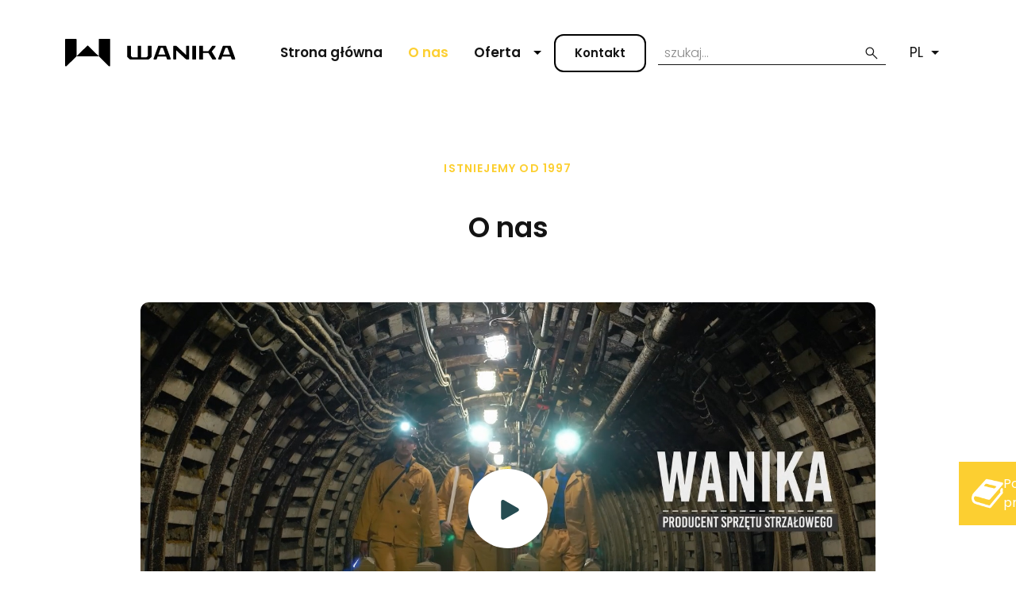

--- FILE ---
content_type: text/html; charset=utf-8
request_url: https://www.wanika.pl/o-nas
body_size: 6750
content:
 <!doctype html><html lang="pl" style="--color-main: 19, 19, 19;--color-accent: 252, 207, 49;--color-accent2: 239, 239, 239;--color-accent3: 255, 255, 255;--rounded-corners2: 100px;--rounded-corners3: 10px;--font-dark-color: 105, 105, 113;--font-text: 'Poppins';--font-header: 'Poppins';" data-smartwww="1" data-preloader="0" data-btn-nr=1><head><meta charset="utf-8" /><meta name="viewport" content="width=device-width, initial-scale=1, shrink-to-fit=no" /><meta http-equiv="X-UA-Compatible" content="IE=edge" />         <title>Wanika | O nas</title><meta property="og:site_name" content="Office &#45; SmartWWW" /><meta property="og:url" content="https://www.wanika.pl/o-nas" />  <meta property="og:locale" content="pl_PL" /> <meta property="og:type" content="website" /> <meta property="og:title" content="O nas" /><meta property="og:description" content="Wanika | O nas" /><meta property="og:image" content="https://www.wanika.pl/uploads/logo-wanika.svg" /><meta property="og:image:width" content="" /><meta property="og:image:height" content="" />   <meta property="business:contact_data:street_address" content="ul. Komuny Paryskiej 14" /> <meta property="business:contact_data:locality" content="Siemianowice Śląskie" />  <meta property="business:contact_data:postal_code" content="41-100" /> <meta property="business:contact_data:country_name" content="Polska" /><link rel="apple-touch-icon" sizes="57x57" href="/favicon/apple-icon-57x57.png"><link rel="apple-touch-icon" sizes="60x60" href="/favicon/apple-icon-60x60.png"><link rel="apple-touch-icon" sizes="72x72" href="/favicon/apple-icon-72x72.png"><link rel="apple-touch-icon" sizes="76x76" href="/favicon/apple-icon-76x76.png"><link rel="apple-touch-icon" sizes="114x114" href="/favicon/apple-icon-114x114.png"><link rel="apple-touch-icon" sizes="120x120" href="/favicon/apple-icon-120x120.png"><link rel="apple-touch-icon" sizes="144x144" href="/favicon/apple-icon-144x144.png"><link rel="apple-touch-icon" sizes="152x152" href="/favicon/apple-icon-152x152.png"><link rel="apple-touch-icon" sizes="180x180" href="/favicon/apple-icon-180x180.png"><link rel="icon" type="image/png" sizes="192x192" href="/favicon/android-icon-192x192.png"><link rel="icon" type="image/png" sizes="32x32" href="/favicon/favicon-32x32.png"><link rel="icon" type="image/png" sizes="96x96" href="/favicon/favicon-96x96.png"><link rel="icon" type="image/png" sizes="16x16" href="/favicon/favicon-16x16.png"><link rel="manifest" href="/favicon/manifest.json"><meta name="msapplication-TileColor" content="#131313"><meta name="msapplication-TileImage" content="/favicon/ms-icon-144x144.png"><meta name="theme-color" content="#131313"><link rel="preload" href="https://www.wanika.pl/assets/fonts/poppins/poppins.css" as="style"><link rel="stylesheet" type="text/css" href="https://www.wanika.pl/assets/fonts/poppins/poppins.css"/><link rel="stylesheet" type="text/css" href="/assets/css/bootstrap-grid.min.css"/><link rel="stylesheet" type="text/css" href="/assets/css/bootstrap-reboot.min.css"/><link rel="stylesheet" type="text/css" href="/assets/css/slick.css"/><link rel="stylesheet" type="text/css" href="/assets/css/aos.css"/><link rel="stylesheet" type="text/css" href="/assets/touchTouch/touchTouch.css" /><!--<link rel="stylesheet" type="text/css" href="/assets/css/cookiecontent.min.css"/>--><link rel="stylesheet" type="text/css" href="/assets/css/stylesheet.min.css?ver=131123092156"/><link rel="stylesheet" type="text/css" href="https://www.wanika.pl/tmp/cache/stylesheet_combined_909bad570d9e3f831f78213302060619.css" />
<link rel="stylesheet" type="text/css" href="/assets/css/fontawesome/all.css"/><!--[if lt IE 9]><script src="https://oss.maxcdn.com/html5shiv/3.7.3/html5shiv.min.js"></script><script src="https://oss.maxcdn.com/respond/1.4.2/respond.min.js"></script><![endif]--></head><body id="o-nas" class="page" ><header class="header" data-header="01"><section class="header__menu-01" data-component="menu-01"><section class="menu"><section class="menu__bottom"><div class="container large"><a href="https://www.wanika.pl/" title="Wanika" class="logo bigger" style="--scale:1.3;--origin: left center;"><figure><img src="/uploads/logo-wanika.svg" alt="Wanika" title="Wanika"/></figure></a><nav class="main-nav" style="margin-left:auto;margin-right:0;">


<ul data-depth="0"><li><a class=" " href="https://www.wanika.pl/" title="Strona główna">Strona główna</a></li><li class="currentpage"><a class="currentpage " href="https://www.wanika.pl/o-nas" title="O nas">O nas</a></li><li class="parent"><a class="parentlink " href="https://www.wanika.pl/oferta" title="Oferta">Oferta<div class="parent-button " data-mobile-menu-button></div></a>


<ul data-depth="1"><li class="parent"><a class="parentlink " href="https://www.wanika.pl/pomocniczy-sprzet-do-wykonywania-robot-strzalowych" title="Sprzęt pomocniczy do wykonywania robót strzałowych">Sprzęt pomocniczy do wykonywania robót strzałowych<div class="parent-button " data-mobile-menu-button></div></a>


<ul data-depth="2"><li><a class=" " href="https://www.wanika.pl/przybitka-ot-1" title="Przybitka OT-1">Przybitka OT-1</a></li><li><a class=" " href="https://www.wanika.pl/przybitka-ot-2" title="Przybitka OT-2">Przybitka OT-2</a></li><li><a class=" " href="https://www.wanika.pl/przewod-strzalowy-sdy-1-x-06-mm-cu" title="Przewód strzałowy SDY 1 x 0,6 mm (Cu)">Przewód strzałowy SDY 1 x 0,6 mm (Cu)</a></li><li><a class=" " href="https://www.wanika.pl/przewod-strzalowy-sdy-1-x-075-mm-cu" title="Przewód strzałowy SDY 1 x 0,75 mm (Cu)">Przewód strzałowy SDY 1 x 0,75 mm (Cu)</a></li><li><a class=" " href="https://www.wanika.pl/przewod-strzalowy-psy-2-x-15-mm1-kv-cu" title="Przewód strzałowy PSY 2 x 1,5 mm²/1 kV (Cu)">Przewód strzałowy PSY 2 x 1,5 mm²/1 kV (Cu)</a></li><li><a class=" " href="https://www.wanika.pl/przewod-strzalowy-sy-1-x-12-mm-fe" title="Przewód strzałowy SY 1 x 1,2 mm (Fe)">Przewód strzałowy SY 1 x 1,2 mm (Fe)</a></li><li><a class=" " href="https://www.wanika.pl/tasma-elektroizolacyjna-do-obwodow-strzalowych-electrix" title="Taśma elektroizolacyjna do obwodów strzałowych ELECTRIX">Taśma elektroizolacyjna do obwodów strzałowych ELECTRIX</a></li><li><a class=" " href="https://www.wanika.pl/przyrzad-do-uzbrajania-lontu-detonujacego-zl1-zl2" title="Przyrząd do uzbrajania lontu detonującego ZL1, ZL2">Przyrząd do uzbrajania lontu detonującego ZL1, ZL2</a></li><li><a class=" " href="https://www.wanika.pl/skrzynka-polaczeniowa-sp1" title="Skrzynka połączeniowa SP1">Skrzynka połączeniowa SP1</a></li><li><a class=" " href="https://www.wanika.pl/szybkozlacze" title="Szybkozłącze z blaszką">Szybkozłącze z blaszką</a></li><li><a class=" " href="https://www.wanika.pl/otoczka-papierowa-do-przybitki-piaskowej" title="Otoczka papierowa do przybitki piaskowej">Otoczka papierowa do przybitki piaskowej</a></li><li><a class=" " href="https://www.wanika.pl/otoczka-polietylenowa" title="Otoczka polietylenowa">Otoczka polietylenowa</a></li><li><a class=" " href="https://www.wanika.pl/stoper-otworu-strzalowego-sos-1-i-sos-2" title="Stoper otworu strzałowego SOS-1 i SOS-2">Stoper otworu strzałowego SOS-1 i SOS-2</a></li><li><a class=" " href="https://www.wanika.pl/nabijak-gorniczy" title="Nabijak górniczy">Nabijak górniczy</a></li><li><a class=" " href="https://www.wanika.pl/nabijak-gorniczy-bambusowy" title="Nabijak górniczy bambusowy">Nabijak górniczy bambusowy</a></li><li><a class=" " href="https://www.wanika.pl/stalowy-lacznik-do-nabijakow-gorniczych" title="Stalowy łącznik do nabijaków górniczych">Stalowy łącznik do nabijaków górniczych</a></li><li><a class=" " href="https://www.wanika.pl/urzadzenie-do-sporzadzania-saletrolu-typu-bwe-150w" title="Urządzenie do sporządzania saletrolu typu BWE-150/W">Urządzenie do sporządzania saletrolu typu BWE-150/W</a></li></ul></li><li class="parent"><a class="parentlink " href="https://www.wanika.pl/sprzet-do-mechanicznego-ladowania-otworow-strzalowych" title="Sprzęt do mechanicznego ładowania otworów strzałowych">Sprzęt do mechanicznego ładowania otworów strzałowych<div class="parent-button " data-mobile-menu-button></div></a>


<ul data-depth="2"><li><a class=" " href="https://www.wanika.pl/nabojnica-np-2-akcesoria-modul-z-klapka-klapa-z-oska-zawor-spustowy" title="Nabojnica NP-2">Nabojnica NP-2</a></li><li><a class=" " href="https://www.wanika.pl/waz-zaladowczy-hdpe" title="Wąż załadowczy HDPE">Wąż załadowczy HDPE</a></li></ul></li><li class="parent"><a class="parentlink " href="https://www.wanika.pl/sprzet-do-przenoszenia-i-przechowywania-srodkow-strzalowych" title="Sprzęt do przenoszenia i przechowywania środków strzałowych">Sprzęt do przenoszenia i przechowywania środków strzałowych<div class="parent-button " data-mobile-menu-button></div></a>


<ul data-depth="2"><li><a class=" " href="https://www.wanika.pl/puszka-strzalowa-na-materialy-wybuchowe" title="Puszka strzałowa na materiały wybuchowe">Puszka strzałowa na materiały wybuchowe</a></li><li><a class=" " href="https://www.wanika.pl/plecak-gorniczy-na-materialy-wybuchowe" title="Plecak górniczy na materiały wybuchowe">Plecak górniczy na materiały wybuchowe</a></li><li><a class=" " href="https://www.wanika.pl/ladownice-na-zapalniki-elektryczne-z-metalowym-okuciem-i-uchem" title="Ładownice na zapalniki elektryczne z metalowym okuciem i uchem">Ładownice na zapalniki elektryczne z metalowym okuciem i uchem</a></li><li><a class=" " href="https://www.wanika.pl/puszka-na-zapalniki-nieelektryczne" title="Puszka na zapalniki nieelektryczne">Puszka na zapalniki nieelektryczne</a></li><li><a class=" " href="https://www.wanika.pl/przodkowa-skrzynia-strzalowa-typu-barbara-2" title="Przodkowa skrzynia strzałowa  Barbara 2">Przodkowa skrzynia strzałowa  Barbara 2</a></li><li><a class=" " href="https://www.wanika.pl/przodkowa-skrzynia-strzalowa-typu-barbara-2a" title="Przodkowa skrzynia strzałowa  Barbara 2a">Przodkowa skrzynia strzałowa  Barbara 2a</a></li><li><a class=" " href="https://www.wanika.pl/przodkowa-skrzynia-strzalowa-typu-barbara-8" title="Przodkowa skrzynia strzałowa  Barbara 5">Przodkowa skrzynia strzałowa  Barbara 5</a></li><li><a class=" " href="https://www.wanika.pl/przodkowa-skrzynia-strzalowa-typu-barbara-9" title="Przodkowa skrzynia strzałowa  Barbara 8">Przodkowa skrzynia strzałowa  Barbara 8</a></li><li><a class=" " href="https://www.wanika.pl/skrzynka-na-zapalniki" title="Skrzynka na zapalniki">Skrzynka na zapalniki</a></li><li><a class=" " href="https://www.wanika.pl/torba-strzalowa-do-transportu-materialow-wybuchowych" title="Torba strzałowa do transportu materiałów wybuchowych">Torba strzałowa do transportu materiałów wybuchowych</a></li></ul></li></ul></li><li><a class="  menu-last-btn main-btn btn-nr-1" href="https://www.wanika.pl/kontakt" title="Kontakt">Kontakt</a></li></ul></nav><div class="menu__right"><form id="m3d6a6moduleform_1" method="get" action="https://www.wanika.pl/wyniki-wyszukiwania" class="cms_form">
<div class="hidden">
<input type="hidden" name="mact" value="Search,m3d6a6,dosearch,0" />
<input type="hidden" name="m3d6a6returnid" value="1068" />
</div>

<label for="m3d6a6searchinput">Szukaj:&nbsp;</label><input type="text" class="search-input" id="m3d6a6searchinput" name="m3d6a6searchinput" size="20" maxlength="50" placeholder="szukaj..."/>

            <button type="submit" name="submit" class="search-button"><svg xmlns="http://www.w3.org/2000/svg" height="20" viewBox="0 -960 960 960" width="20"><path d="M796-121 533-384q-30 26-69.959 40.5T378-329q-108.162 0-183.081-75Q120-479 120-585t75-181q75-75 181.5-75t181 75Q632-691 632-584.85 632-542 618-502q-14 40-42 75l264 262-44 44ZM377-389q81.25 0 138.125-57.5T572-585q0-81-56.875-138.5T377-781q-82.083 0-139.542 57.5Q180-666 180-585t57.458 138.5Q294.917-389 377-389Z"/></svg></button>
        
<input type="hidden" id="m3d6a6origreturnid" name="m3d6a6origreturnid" value="730" />
</form>
<div class="switch-lg bottom-menu"><ul class="lang text"><li class="lang--item active" data-elements='false'><span class="active pl" title="PL">PL</span><ul class="other-lang"><li class="lang--item"><a class="pl" title="EN" href="https://www.wanika.pl/o-nas-2">EN</a></li></ul></li></ul></ul></div></div><div class="mobile"><div class="switch-lg"><ul class="lang text"><li class="lang--item active" data-elements='false'><span class="active pl" title="PL">PL</span><ul class="other-lang"><li class="lang--item"><a class="pl" title="EN" href="https://www.wanika.pl/o-nas-2">EN</a></li></ul></li></ul></div><a class="mobile-menu-btn"><div class="bar"></div><div class="bar"></div><div class="bar"></div></a></div><div class="mobile-menu"><div class="container"><nav class="mobile-menu__nav">


<ul data-depth="0"><li><a class=" " href="https://www.wanika.pl/" title="Strona główna">Strona główna</a></li><li class="currentpage"><a class="currentpage " href="https://www.wanika.pl/o-nas" title="O nas">O nas</a></li><li class="parent"><a class="parentlink " href="https://www.wanika.pl/oferta" title="Oferta">Oferta<div class="parent-button " data-mobile-menu-button></div></a>


<ul data-depth="1"><li class="parent"><a class="parentlink " href="https://www.wanika.pl/pomocniczy-sprzet-do-wykonywania-robot-strzalowych" title="Sprzęt pomocniczy do wykonywania robót strzałowych">Sprzęt pomocniczy do wykonywania robót strzałowych<div class="parent-button " data-mobile-menu-button></div></a>


<ul data-depth="2"><li><a class=" " href="https://www.wanika.pl/przybitka-ot-1" title="Przybitka OT-1">Przybitka OT-1</a></li><li><a class=" " href="https://www.wanika.pl/przybitka-ot-2" title="Przybitka OT-2">Przybitka OT-2</a></li><li><a class=" " href="https://www.wanika.pl/przewod-strzalowy-sdy-1-x-06-mm-cu" title="Przewód strzałowy SDY 1 x 0,6 mm (Cu)">Przewód strzałowy SDY 1 x 0,6 mm (Cu)</a></li><li><a class=" " href="https://www.wanika.pl/przewod-strzalowy-sdy-1-x-075-mm-cu" title="Przewód strzałowy SDY 1 x 0,75 mm (Cu)">Przewód strzałowy SDY 1 x 0,75 mm (Cu)</a></li><li><a class=" " href="https://www.wanika.pl/przewod-strzalowy-psy-2-x-15-mm1-kv-cu" title="Przewód strzałowy PSY 2 x 1,5 mm²/1 kV (Cu)">Przewód strzałowy PSY 2 x 1,5 mm²/1 kV (Cu)</a></li><li><a class=" " href="https://www.wanika.pl/przewod-strzalowy-sy-1-x-12-mm-fe" title="Przewód strzałowy SY 1 x 1,2 mm (Fe)">Przewód strzałowy SY 1 x 1,2 mm (Fe)</a></li><li><a class=" " href="https://www.wanika.pl/tasma-elektroizolacyjna-do-obwodow-strzalowych-electrix" title="Taśma elektroizolacyjna do obwodów strzałowych ELECTRIX">Taśma elektroizolacyjna do obwodów strzałowych ELECTRIX</a></li><li><a class=" " href="https://www.wanika.pl/przyrzad-do-uzbrajania-lontu-detonujacego-zl1-zl2" title="Przyrząd do uzbrajania lontu detonującego ZL1, ZL2">Przyrząd do uzbrajania lontu detonującego ZL1, ZL2</a></li><li><a class=" " href="https://www.wanika.pl/skrzynka-polaczeniowa-sp1" title="Skrzynka połączeniowa SP1">Skrzynka połączeniowa SP1</a></li><li><a class=" " href="https://www.wanika.pl/szybkozlacze" title="Szybkozłącze z blaszką">Szybkozłącze z blaszką</a></li><li><a class=" " href="https://www.wanika.pl/otoczka-papierowa-do-przybitki-piaskowej" title="Otoczka papierowa do przybitki piaskowej">Otoczka papierowa do przybitki piaskowej</a></li><li><a class=" " href="https://www.wanika.pl/otoczka-polietylenowa" title="Otoczka polietylenowa">Otoczka polietylenowa</a></li><li><a class=" " href="https://www.wanika.pl/stoper-otworu-strzalowego-sos-1-i-sos-2" title="Stoper otworu strzałowego SOS-1 i SOS-2">Stoper otworu strzałowego SOS-1 i SOS-2</a></li><li><a class=" " href="https://www.wanika.pl/nabijak-gorniczy" title="Nabijak górniczy">Nabijak górniczy</a></li><li><a class=" " href="https://www.wanika.pl/nabijak-gorniczy-bambusowy" title="Nabijak górniczy bambusowy">Nabijak górniczy bambusowy</a></li><li><a class=" " href="https://www.wanika.pl/stalowy-lacznik-do-nabijakow-gorniczych" title="Stalowy łącznik do nabijaków górniczych">Stalowy łącznik do nabijaków górniczych</a></li><li><a class=" " href="https://www.wanika.pl/urzadzenie-do-sporzadzania-saletrolu-typu-bwe-150w" title="Urządzenie do sporządzania saletrolu typu BWE-150/W">Urządzenie do sporządzania saletrolu typu BWE-150/W</a></li></ul></li><li class="parent"><a class="parentlink " href="https://www.wanika.pl/sprzet-do-mechanicznego-ladowania-otworow-strzalowych" title="Sprzęt do mechanicznego ładowania otworów strzałowych">Sprzęt do mechanicznego ładowania otworów strzałowych<div class="parent-button " data-mobile-menu-button></div></a>


<ul data-depth="2"><li><a class=" " href="https://www.wanika.pl/nabojnica-np-2-akcesoria-modul-z-klapka-klapa-z-oska-zawor-spustowy" title="Nabojnica NP-2">Nabojnica NP-2</a></li><li><a class=" " href="https://www.wanika.pl/waz-zaladowczy-hdpe" title="Wąż załadowczy HDPE">Wąż załadowczy HDPE</a></li></ul></li><li class="parent"><a class="parentlink " href="https://www.wanika.pl/sprzet-do-przenoszenia-i-przechowywania-srodkow-strzalowych" title="Sprzęt do przenoszenia i przechowywania środków strzałowych">Sprzęt do przenoszenia i przechowywania środków strzałowych<div class="parent-button " data-mobile-menu-button></div></a>


<ul data-depth="2"><li><a class=" " href="https://www.wanika.pl/puszka-strzalowa-na-materialy-wybuchowe" title="Puszka strzałowa na materiały wybuchowe">Puszka strzałowa na materiały wybuchowe</a></li><li><a class=" " href="https://www.wanika.pl/plecak-gorniczy-na-materialy-wybuchowe" title="Plecak górniczy na materiały wybuchowe">Plecak górniczy na materiały wybuchowe</a></li><li><a class=" " href="https://www.wanika.pl/ladownice-na-zapalniki-elektryczne-z-metalowym-okuciem-i-uchem" title="Ładownice na zapalniki elektryczne z metalowym okuciem i uchem">Ładownice na zapalniki elektryczne z metalowym okuciem i uchem</a></li><li><a class=" " href="https://www.wanika.pl/puszka-na-zapalniki-nieelektryczne" title="Puszka na zapalniki nieelektryczne">Puszka na zapalniki nieelektryczne</a></li><li><a class=" " href="https://www.wanika.pl/przodkowa-skrzynia-strzalowa-typu-barbara-2" title="Przodkowa skrzynia strzałowa  Barbara 2">Przodkowa skrzynia strzałowa  Barbara 2</a></li><li><a class=" " href="https://www.wanika.pl/przodkowa-skrzynia-strzalowa-typu-barbara-2a" title="Przodkowa skrzynia strzałowa  Barbara 2a">Przodkowa skrzynia strzałowa  Barbara 2a</a></li><li><a class=" " href="https://www.wanika.pl/przodkowa-skrzynia-strzalowa-typu-barbara-8" title="Przodkowa skrzynia strzałowa  Barbara 5">Przodkowa skrzynia strzałowa  Barbara 5</a></li><li><a class=" " href="https://www.wanika.pl/przodkowa-skrzynia-strzalowa-typu-barbara-9" title="Przodkowa skrzynia strzałowa  Barbara 8">Przodkowa skrzynia strzałowa  Barbara 8</a></li><li><a class=" " href="https://www.wanika.pl/skrzynka-na-zapalniki" title="Skrzynka na zapalniki">Skrzynka na zapalniki</a></li><li><a class=" " href="https://www.wanika.pl/torba-strzalowa-do-transportu-materialow-wybuchowych" title="Torba strzałowa do transportu materiałów wybuchowych">Torba strzałowa do transportu materiałów wybuchowych</a></li></ul></li></ul></li><li><a class="  menu-last-btn main-btn btn-nr-1" href="https://www.wanika.pl/kontakt" title="Kontakt">Kontakt</a></li></ul></nav><section class="mobile-menu__bottom"><h2 class="font-size-7">WANIKA Sp. z o.o.</h2><p class="font-size-11">ul. Komuny Paryskiej 14,<br/>41-100 Siemianowice Śląskie</p><div style="margin-top: 50px;"><a class="number-link" href="tel:+48501037806" title="+48 501 037 806">+48 501 037 806</a><a class="mail-link" href="mailto:biuro@wanika.pl">biuro@wanika.pl</a></div><section class="social-media"></section></section></div></div></div></section></section></section></header><main class="main-wrapper">

<section id="wideo" class="main__video-01" data-display="wideo" data-component="video-01" data-cms-id="1037"><div class="container" data-aos="zoom-in"><div class="row"><div class="col-lg-6 offset-lg-3 box-header"><h3 class="font-size-11">Istniejemy od 1997</h3><h2 class="font-size-4">O nas</h2></div></div></div><div class="container"><div class="row"><div class="col-lg-10 offset-lg-1"><div class="video-container"><section class="background" style="--darken: "><img src="/uploads/video/okladki/wanika_okładka_pl.jpg" alt="opis zdjecia"></section><section class="player-wrapper"><div class="video-box"><video class="video" loop muted controls><source src="https://www.wanika.pl/uploads/video/Wanika_PL_FullHD.mp4" type="video/mp4"></video></div></section><section class="buttons-wrapper"><div class="play-btn"><svg class="icon" xmlns="http://www.w3.org/2000/svg" viewBox="0 0 18.404 20.426"><path class="a" d="M11.441.45C9.6-.606,8.107.259,8.107,2.382V18.042c0,2.124,1.493,2.989,3.334,1.933l13.688-7.85c1.842-1.057,1.842-2.769,0-3.825Z" transform="translate(-8.107 0)"/></svg></div></section></div></div></div></div></section><section id="realizujemy-indywidualne-potrzeby-naszych-klientow-2" class="main__text-section-01 background " data-display="realizujemy-indywidualne-potrzeby-naszych-klientow-2" data-cms-id="748" data-component="text-section-01"><section class="container"><div class="row"><div class="col-12 col-lg-5 order-2 company-about_left  order-lg-1"><h2 class="font-size-4 about-header">Realizujemy indywidualne potrzeby naszych klientów</h2><div class="font-size-10 company-desc"><p style="text-align: justify;">Jesteśmy producentem pomocniczego sprzętu strzałowego od 1997 roku. Większość produkt&oacute;w powstała w oparciu o rozmowy prowadzone z klientami. Podsumowując ich potrzeby, wsp&oacute;lne doświadczenia oraz nasze możliwości stworzyliśmy szeroką gamę sprzętu strzałowego.</p> <p style="text-align: justify;">Wszystkie nasze produkty są opiniowane oraz posiadają certyfikaty Gł&oacute;wnego Instytutu G&oacute;rnictwa.</p></div></h2></div><div class="col offset-lg-1 company-about_right order-1  order-lg-2"><figure class="company-about_img"><img   src="/uploads/images/komponenty/top/gornicy.jpeg" alt="Realizujemy indywidualne potrzeby naszych klientów"></figure></div></div></section></section><section id="naszym-celem-jest-tworzenie-produktow" class="main__text-section-01 background background-reverse" data-display="naszym-celem-jest-tworzenie-produktow" data-cms-id="749" data-component="text-section-01 reverse"><section class="container"><div class="row"><div class="col-12 col-lg-5 offset-lg-1 order-2 company-about_left order-lg-2"><div class="font-size-10 company-desc"><p style="text-align: justify;">Naszym celem jest tworzenie produkt&oacute;w, kt&oacute;re w znacznej mierze zwiększają bezpieczeństwo oraz efektywność wykonywanych prac strzałowych. Stosowanie sprzętu strzałowego ma r&oacute;wnież wpływ na wymiar ekonomiczny prowadzonych prac. Przyczynia się do ograniczenia wydatk&oacute;w na prace przygotowawcze niezbędne do ich wykonania.</p> <p style="text-align: justify;">Jako wiodący na rynku polskim producent pomocniczego sprzętu strzałowego, cieszymy się zaufaniem wszystkich podziemnych zakład&oacute;w g&oacute;rniczych w Polsce.</p></div></h2></div><div class="col company-about_right order-1 order-lg-1"><figure class="company-about_img"><img   src="/uploads/images/komponenty/top/górnictwo bezpieczeństwo.jpg" alt=""></figure></div></div></section></section><section id="cta-2" class="main__cta-03" data-display="cta-2" data-component="cta-03" data-cms-id="750"><div class="cta"><div class="container"><div class="row"><div class="col-md-6 col-lg-4"><section class="col-wrapper"><h3 class="main-header-4">Adres</h3><p>ul. Komuny Paryskiej 14</p><p>41-100 Siemianowice Śląskie</p></section></div><div class="col-md-6 col-lg-4"><section class="col-wrapper"><h3 class="main-header-4">Kontakt</h3><p style="margin-bottom: 10px;"><img style="margin-right: 10px;" src="uploads/wanika_telephone-2.svg" alt="wanika_telephone-2" /> +48 501 037 806</p>
<p style="margin-bottom: 10px;"><img style="margin-right: 10px;" src="uploads/wanika_telephone-1.svg" alt="wanika_telephone-1" /> +48 32 229 12 83</p>
<p style="margin-bottom: 10px;"><img style="margin-right: 10px; margin-left: 5px;" src="uploads/wanika_mail-2.svg" alt="wanika_mail-2" /> biuro@wanika.pl</p></section></div><div class="col-lg-4"><section class="col-wrapper"><h3 class="main-header-4">Formularz kontaktowy</h3>
<a href="https://www.wanika.pl/kontakt"class="main-btn main-btn-1 light-btn">Przejdź<div class="icon-wrapper"><svg class="icon" xmlns="http://www.w3.org/2000/svg" viewBox="0 0 13.783 11.437"><path class="a" d="M192.692,131.256l-4.7-4.7a1.009,1.009,0,0,0-.728-.3,1.006,1.006,0,0,0-.7,1.73l2.986,2.979H180.2a1,1,0,0,0-.884.533,1.073,1.073,0,0,0,.051,1.056.95.95,0,0,0,.888.424h9.295l-2.979,2.979a.978.978,0,0,0-.311.758,1.066,1.066,0,0,0,1.033.977.984.984,0,0,0,.7-.31l4.7-4.7A1.008,1.008,0,0,0,192.692,131.256Z" transform="translate(-179.201 -126.25)"/></svg></div></a></section></div></div></div></div></section><a class="catalogCloud" id="catalogCloud" href="uploads/wanika-caly-web-pl.pdf" target="_blank"><img src="/img/book-icon.png" alt="book" width="40" height="40"><span>Pobierz katalog produktów</span></a></main><footer class="footer"><section class="footer__03" data-component="footer-03"><section class="footer__top"><div class="container large"><div class="row"><div class="col-12 order-2 col-lg-3 order-lg-1 footer__top--block footer__dane-kontaktowe"><section class="footer__top--left"><p class="column-title">Dane kontaktowe</p><div class="column-desc"><p>WANIKA Sp. z o.o.</p>
<p>NIP:&nbsp; 6431781614</p>
<p>REGON: 527331973</p>
<p>KRS: 0001077550</p>
<p>Nr rachunku bankowego:<br />PLN: 21 1240 4432 1111 0010 4226 6760<br />IBAN: PL 21 1240 4432 1111 0010 4226 6760<br />SWIFT: PKOPPLPW</p>
<p>Adres do e-Doręczeń :&nbsp;</p>
<p>AE:PL-64004-77875-JIBAA-20</p></div></section></div><div class="col-12 order-1 offset-1 col-lg-2 order-lg-2 footer__mapa-strony"><section class="footer__top--left"><p class="column-title"></p><nav><div class="row"><div class="col-lg-12">


<ul data-depth="0"><li><a class=" " href="https://www.wanika.pl/" title="Strona główna">Strona główna</a></li><li class="currentpage"><a class="currentpage " href="https://www.wanika.pl/o-nas" title="O nas">O nas</a></li><li><a class=" " href="https://www.wanika.pl/oferta" title="Oferta">Oferta</a></li><li><a class=" " href="https://www.wanika.pl/kontakt" title="Kontakt">Kontakt</a></li></ul></div></div></nav></section></div><div class="col-12 order-1 col-lg-2 order-lg-2 footer__informacje"><p class="column-title"></p><div class="external-links"><a class="polityka-prywatnosci" href="https://www.wanika.pl/uploads/polityka/Polityka_Prywatnosci_Wanika_2024.pdf">Polityka prywatności oraz cookies</a></div></div><div class="col-12 order-1 col-lg-3 order-lg-2 offset-lg-1"><section class="footer__top--right"><a href="https://www.wanika.pl/" title="Wanika" class="logo bigger" style="--scale:1.3;--origin: left center;"><figure><img src="/uploads/logo-wanika.svg" alt="Wanika" title="Wanika"/></figure></a><h2 class="font-size-7">WANIKA Sp. z o.o.</h2><div class="contact-address"><p>ul. Komuny Paryskiej 14</p><p>41-100 Siemianowice Śląskie</p></div><div class="contact-info"><p><a class="info__phone font-size-7" href="tel:+48501037806" title="+48 501 037 806">+48 501 037 806</a></p><p><a class="info__phone font-size-7" href="tel:+48322291283" title="+48 32 229 12 83">+48 32 229 12 83</a></p><p class="info__mail"><a href="mailto:biuro@wanika.pl" title="biuro@wanika.pl">biuro@wanika.pl</a></p></div></section></div></div></div></section><section class="footer__bottom"><div class="container large"><div class="row"><section class="footer__bottom--left col-lg-6"><p>© <a href="https://www.webiso.pl" target="_blank">Webiso</a>. Wszelkie prawa zastrzeżone.</p></section><section class="footer__bottom--right col-lg-6"><div class="signature"><span class="signature__by">wykonanie:</span><a class="signature__webiso" href="https://webiso.pl" target="_blank"><img class="icon" src="/img/ikony/webiso-logo.svg" alt="webiso"></a></div></section></div></div></section></section></footer><script src="https://www.wanika.pl/assets/js/jquery-3.6.0.min.js"></script><script src="https://www.wanika.pl/assets/js/aos.js"></script><script src="https://www.wanika.pl/assets/js/slick.min.js"></script><script src="https://www.wanika.pl/assets/js/component.js"></script><script src="https://www.wanika.pl/assets/js/script.min.js?ver=230523154036"></script><div id="preloader" class="" role="alert"><img src="https://www.wanika.pl/img/preloader.svg" alt="Preloader"></div><script src="https://www.wanika.pl/plugins/object_form/js.ajax.js"></script>
        <script>
            $(function() {
                AOS.init({
                    duration: 700,
                    once: true,
                    startEvent: "DOMContentLoaded",
                });
            });
        </script>
        
        <script>
            class Lightbox {
    constructor(){
        this.init()
    }

    init(){
        this.container = document.createElement('div');
        this.container.id = 'lightbox';
        document.body.appendChild(this.container);

        this.lightboxImg = document.createElement('img');
        this.container.appendChild(this.lightboxImg);

        this.addListeners();
    }

    addListeners(){
        // tutaj sobie podamy klasy zdjęć na które ma być nasłuchiwanie na efekt
        const allClassesIncludesImgs = [
            "img-next-to-img",
            "mobile-img-next-to-big-img",
            "big-img-next-to-mobile-img",
            "one-big-image",
            "img-next-to-img-mobile",
            "img-next-to-img-three-mobile",
            "text-image-right",
            "text-image-left",
            "lightbox"
        ];

        const allImgsArr = [];
        // z tablicy klas przeszukaj wszystkie img zawierajace te klasy i kazde img wrzuć do nowej tablicy
        allClassesIncludesImgs.forEach(className => {
            const elements = document.querySelectorAll(`.${className}`);
            allImgsArr.push(...elements);
        });
        // ze wszystkich znalezionych zdjęć po klasach nadaj nasłuchawianie na klik
        allImgsArr.forEach(img => {
            img.addEventListener('click', ()=> this.galleryImgClicked(img))
        })
        // jak klikniemy poza zdjęciem to niech się zamknie lightbox
        this.container.addEventListener('click', ()=>{
            this.hideLightbox()
        })
        // jak naciśniemy ESC to też niech się zamknie
        document.addEventListener('keydown', (e) => {
            if(e.key === 'Escape') this.hideLightbox()
        })
    }
    // ukryj efekt
    hideLightbox(){
        this.container.classList.remove('active')
    }
    // nadaj efekt
    galleryImgClicked = (img) => {
        this.lightboxImg.src = img.src;
        this.container.classList.add('active')
    }
}

const lightbox = new Lightbox()
        </script>
        <script src="/assets/js/cookieconsent.min.js"></script><script>window.templateCookies("www.wanika.pl", "WANIKA Sp. z o.o.", "pl", {"privacyP_pl": "https://www.wanika.pl/uploads/polityka/Polityka_Prywatnosci_Wanika_2024.pdf","cookiesP_pl": "https://www.wanika.pl/uploads/polityka/Polityka_Prywatnosci_Wanika_2024.pdf","privacyP_en": "https://www.wanika.pl/uploads/polityka/Polityka_Prywatnosci_Wanika_2024.pdf","cookiesP_en": "https://www.wanika.pl/uploads/polityka/Polityka_Prywatnosci_Wanika_2024.pdf"});</script></body></html>

--- FILE ---
content_type: text/css
request_url: https://www.wanika.pl/assets/css/stylesheet.min.css?ver=131123092156
body_size: 36572
content:
@charset "UTF-8";@media only screen and (min-width :1300px){.container{max-width:1230px}}@media only screen and (min-width :1430px){.container{max-width:1300px}.container.large{max-width:1370px}}@media only screen and (min-width :1500px){.container.large{max-width:1450px}}@media only screen and (min-width :1800px){.container.large{max-width:1640px}}@media only screen and (min-width :1921px){.container{max-width:1550px}.container.large{max-width:1850px}}.font-size-70{font-size:70px}@media only screen and (max-width :1499px){.font-size-70{font-size:60px}}@media only screen and (max-width :991px){.font-size-70{font-size:50px}}.font-size-1{font-size:70px}@media only screen and (max-width :1499px){.font-size-1{font-size:60px}}@media only screen and (max-width :991px){.font-size-1{font-size:52px}}@media only screen and (max-width :767px){.font-size-1{font-size:45px}}@media only screen and (max-width :575px){.font-size-1{font-size:34px}}.font-size-2{font-size:60px}@media only screen and (max-width :1499px){.font-size-2{font-size:57px}}@media only screen and (max-width :1429px){.font-size-2{font-size:54px}}@media only screen and (max-width :1199px){.font-size-2{font-size:50px}}@media only screen and (max-width :991px){.font-size-2{font-size:45px}}@media only screen and (max-width :767px){.font-size-2{font-size:40px}}@media only screen and (max-width :575px){.font-size-2{font-size:32px}}.font-size-3{font-size:50px}@media only screen and (max-width :1499px){.font-size-3{font-size:42px}}@media only screen and (max-width :1429px){.font-size-3{font-size:38px}}@media only screen and (max-width :1199px){.font-size-3{font-size:32px}}@media only screen and (max-width :575px){.font-size-3{font-size:28px}}.font-size-4{font-size:40px}@media only screen and (max-width :1499px){.font-size-4{font-size:38px}}@media only screen and (max-width :1429px){.font-size-4{font-size:35px}}@media only screen and (max-width :1199px){.font-size-4{font-size:32px}}@media only screen and (max-width :575px){.font-size-4{font-size:28px}}.font-size-5{font-size:35px}@media only screen and (max-width :1429px){.font-size-5{font-size:30px}}@media only screen and (max-width :575px){.font-size-5{font-size:26px}}.font-size-6{font-size:30px}@media only screen and (max-width :1429px){.font-size-6{font-size:27px}}@media only screen and (max-width :575px){.font-size-6{font-size:24px}}.font-size-6a{font-size:26px}@media only screen and (max-width :575px){.font-size-6a{font-size:21px}}.font-size-7{font-size:20px}@media only screen and (max-width :575px){.font-size-7{font-size:19px}}.font-size-8{font-size:19px}@media only screen and (max-width :575px){.font-size-8{font-size:18px}}.font-size-9{font-size:18px}.font-size-10{font-size:17px}.font-size-11{font-size:14px}.text-bigger-20{font-size:1.2em;margin:15px 0}.wysiwyg-text a{color:rgba(var(--color-accent),1)}.wysiwyg-text a[href^=mailto]{word-break:break-all}.wysiwyg-text img{max-width:100%;-o-object-fit:contain;object-fit:contain;border-radius:var(--rounded-corners3);height:auto!important}#lightbox{position:fixed;display:none;z-index:100;bottom:0;left:0;width:100vw;height:calc(100vh - 70px);background-color:rgba(0,0,0,.6)}#lightbox.active{display:flex;justify-content:center;align-items:center}#lightbox img{height:90%;-o-object-fit:contain;object-fit:contain;-webkit-animation:showImg .4s ease-in-out forwards;animation:showImg .4s ease-in-out forwards}@-webkit-keyframes showImg{from{-webkit-transform:scale(.2);transform:scale(.2)}to{-webkit-transform:scale(1);transform:scale(1)}}@keyframes showImg{from{-webkit-transform:scale(.2);transform:scale(.2)}to{-webkit-transform:scale(1);transform:scale(1)}}*,a,figure,h1,h2,h3,h4,h5,h6,ol,p,table,td,th,tr,ul{margin:0;padding:0;font-smooth:always}::-moz-selection,a::-moz-selection,figure::-moz-selection,h1::-moz-selection,h2::-moz-selection,h3::-moz-selection,h4::-moz-selection,h5::-moz-selection,h6::-moz-selection,ol::-moz-selection,p::-moz-selection,table::-moz-selection,td::-moz-selection,th::-moz-selection,tr::-moz-selection,ul::-moz-selection{color:rgba(var(--color-accent3),1);background-color:rgba(var(--color-accent),1)}::selection,a::selection,figure::selection,h1::selection,h2::selection,h3::selection,h4::selection,h5::selection,h6::selection,ol::selection,p::selection,table::selection,td::selection,th::selection,tr::selection,ul::selection{color:rgba(var(--color-accent3),1);background-color:rgba(var(--color-accent),1)}h1,h2,h3,h4,h5,h6{font-family:var(--font-header),sans-serif;margin:10px 0;color:rgba(var(--color-main),1);font-weight:600;line-height:1.4}body,html{font-family:var(--font-text),sans-serif;color:rgba(var(--font-dark-color),1)}@media only screen and (max-width :1199px){body[data-body=true],html[data-body=true]{overflow:hidden}body[data-body=true] .header,html[data-body=true] .header{position:fixed!important;width:100%}}img{text-indent:-9999px;max-width:100%}ol,ul{list-style-position:inside}ul{list-style-type:disc}ul ul{list-style-type:circle}ul ul ul{list-style-type:square}ul ul ul ul{list-style-type:disclosure-closed}ol{list-style-type:decimal}ol ol{list-style-type:lower-latin}ol ol ol{list-style-type:upper-roman}ol ol ol ol{list-style-type:lower-roman}.text-section h1,.text-section h2{margin:0 0 30px 0}@media only screen and (max-width :991px){.text-section h1,.text-section h2{margin-bottom:20px}}.text-section h3,.text-section h4,.text-section h5,.text-section h6{margin:0 0 20px 0}@media only screen and (max-width :991px){.text-section h3,.text-section h4,.text-section h5,.text-section h6{margin-bottom:15px}}.text-section p{margin-bottom:10px}.text-section p img{margin:15px 0}.text-section ol,.text-section ul{padding-left:2rem}.text-section .main-btn{margin:15px 0}.text-section table{margin:20px auto;max-width:100%;overflow:auto;height:auto!important;border:none;display:block}.text-section table thead{background:rgba(var(--color-main),1);color:rgba(var(--color-accent2),1);border-bottom:2px solid rgba(var(--color-accent2),1);font-size:16px}.text-section table thead tr td{padding:15px 30px}.text-section table tbody tr:nth-child(odd){background:#f3f3f3}.text-section table tbody tr:hover{background:#e6e6e6}.text-section table tbody tr td{padding:15px 30px}::marker{color:rgba(var(--color-accent),1)}.slick-slide{outline:0!important}a[href^=mailto]{word-break:break-all}[data-smartwww="1"] .loggedIn [data-component] .component-number{display:block}[data-smartwww="1"] [data-component]{position:relative}[data-smartwww="1"] [data-component] .component-number{pointer-events:none;position:absolute;top:0;left:0;height:100%;-webkit-transform:translateX(-100%);transform:translateX(-100%);opacity:0;transition:opacity .25s ease,-webkit-transform .25s ease;transition:opacity .25s ease,transform .25s ease;transition:opacity .25s ease,transform .25s ease,-webkit-transform .25s ease;will-change:opacity,transform;z-index:9;display:none}[data-smartwww="1"] [data-component] .component-number div{position:sticky;position:-webkit-sticky;top:180px;-webkit-filter:drop-shadow(0 20px 50px rgba(0, 0, 0, .05));filter:drop-shadow(0 20px 50px rgba(0, 0, 0, .05));font-size:14px;line-height:100%;padding:.5rem 1.2rem;background-color:rgba(var(--color-accent),1);color:rgba(var(--color-accent3),1)}@media only screen and (max-width :1199px){[data-smartwww="1"] [data-component] .component-number{display:none}}[data-smartwww="1"] [data-component]:hover .component-number{-webkit-transform:translateX(0);transform:translateX(0);opacity:1}:root{--cc-bg:#fff;--cc-text:rgba(var(--color-main), 1);--cc-border-radius:.35em;--cc-btn-primary-bg:rgba(var(--color-main), 1);--cc-btn-primary-text:var(--cc-bg);--cc-btn-primary-hover-bg:rgba(var(--color-accent), 1);--cc-btn-secondary-bg:#eaeff2;--cc-btn-secondary-text:var(--cc-text);--cc-btn-secondary-hover-bg:#d8e0e6;--cc-btn-border-radius:var(--rounded-corners2);--cc-toggle-bg-off:#919ea6;--cc-toggle-bg-on:var(--cc-btn-primary-bg);--cc-toggle-bg-readonly:#d5dee2;--cc-toggle-knob-bg:#fff;--cc-toggle-knob-icon-color:#ecf2fa;--cc-block-text:var(--cc-text);--cc-cookie-category-block-bg:#f0f4f7;--cc-cookie-category-block-bg-hover:#e9eff4;--cc-section-border:#f1f3f5;--cc-cookie-table-border:#e9edf2;--cc-overlay-bg:rgba(4, 6, 8, 0.85);--cc-webkit-scrollbar-bg:#cfd5db;--cc-webkit-scrollbar-bg-hover:#9199a0}.c_darkmode{--cc-bg:#181b1d;--cc-text:#d8e5ea;--cc-btn-primary-bg:#a6c4dd;--cc-btn-primary-text:#000;--cc-btn-primary-hover-bg:#c2dff7;--cc-btn-secondary-bg:#33383c;--cc-btn-secondary-text:var(--cc-text);--cc-btn-secondary-hover-bg:#3e454a;--cc-toggle-bg-off:#667481;--cc-toggle-bg-on:var(--cc-btn-primary-bg);--cc-toggle-bg-readonly:#454c54;--cc-toggle-knob-bg:var(--cc-cookie-category-block-bg);--cc-toggle-knob-icon-color:var(--cc-bg);--cc-block-text:#b3bfc5;--cc-cookie-category-block-bg:#23272a;--cc-cookie-category-block-bg-hover:#2b3035;--cc-section-border:#292d31;--cc-cookie-table-border:#2b3035;--cc-webkit-scrollbar-bg:#667481;--cc-webkit-scrollbar-bg-hover:#9199a0}.cc_div{font-size:16px;font-weight:400;font-family:-apple-system,BlinkMacSystemFont,"Segoe UI",Roboto,Helvetica,Arial,sans-serif,"Apple Color Emoji","Segoe UI Emoji","Segoe UI Symbol";-webkit-font-smoothing:antialiased;-moz-osx-font-smoothing:grayscale;text-rendering:optimizeLegibility;color:var(--cc-text)}.cc_div #s-bl .desc .p{margin-top:0}.cc_div *{box-sizing:border-box;float:none;font-style:inherit;font-variant:normal;font-weight:inherit;font-family:inherit;line-height:1.2;font-size:1em;transition:none;-webkit-animation:none;animation:none;margin:0;padding:0;text-transform:none;letter-spacing:unset;color:inherit;background:0 0;border:none;border-radius:unset;box-shadow:none;text-decoration:none;text-align:left;visibility:unset;height:auto;vertical-align:baseline}.cc_div :hover{box-sizing:border-box;float:none;font-style:inherit;font-variant:normal;font-weight:inherit;font-family:inherit;line-height:1.2;font-size:1em;transition:none;-webkit-animation:none;animation:none;margin:0;padding:0;text-transform:none;letter-spacing:unset;color:inherit;background:0 0;border:none;border-radius:unset;box-shadow:none;text-decoration:none;text-align:left;visibility:unset;height:auto;vertical-align:baseline}.cc_div :after,.cc_div :before{box-sizing:border-box;float:none;font-style:inherit;font-variant:normal;font-weight:inherit;font-family:inherit;line-height:1.2;font-size:1em;transition:none;-webkit-animation:none;animation:none;margin:0;padding:0;text-transform:none;letter-spacing:unset;color:inherit;background:0 0;border:none;border-radius:unset;box-shadow:none;text-decoration:none;text-align:left;visibility:unset;height:auto;vertical-align:baseline}.cc_div .b-tl,.cc_div .c-bn{font-weight:600}#c-ttl,#s-bl td:before,#s-ttl{font-weight:600}#cm,#s-inr{border-radius:var(--cc-border-radius)}.cc_div .b-tl,.cc_div .c-bl{border-radius:var(--cc-border-radius)}#s-bl .act .b-acc{border-radius:var(--cc-border-radius);border-top-left-radius:0;border-top-right-radius:0}.cc_div button,.cc_div input{-webkit-appearance:none;-moz-appearance:none;appearance:none;overflow:hidden}.cc_div a{-webkit-appearance:none;-moz-appearance:none;appearance:none;overflow:hidden;border-bottom:1px solid}.cc_div a:hover{text-decoration:none;border-color:transparent}.c--anim #cm,.c--anim #s-cnt,.c--anim #s-inr{transition:visibility .25s linear,opacity .25s ease,-webkit-transform .25s ease!important;transition:visibility .25s linear,opacity .25s ease,transform .25s ease!important;transition:visibility .25s linear,opacity .25s ease,transform .25s ease,-webkit-transform .25s ease!important}#cm-ov,#cs-ov{transition:visibility .25s linear,opacity .25s ease,-webkit-transform .25s ease!important;transition:visibility .25s linear,opacity .25s ease,transform .25s ease!important;transition:visibility .25s linear,opacity .25s ease,transform .25s ease,-webkit-transform .25s ease!important}.c--anim .c-bn{transition:background-color .25s ease!important}.c--anim #cm.bar.slide,.c--anim #cm.bar.slide+#cm-ov,.c--anim .bar.slide #s-inr,.c--anim .bar.slide+#cs-ov{transition:visibility .4s ease,opacity .4s ease,-webkit-transform .4s ease!important;transition:visibility .4s ease,opacity .4s ease,transform .4s ease!important;transition:visibility .4s ease,opacity .4s ease,transform .4s ease,-webkit-transform .4s ease!important}#cm.bar.slide,.cc_div .bar.slide #s-inr{-webkit-transform:translateX(100%);transform:translateX(100%);opacity:1}#cm.bar.top.slide,.cc_div .bar.left.slide #s-inr{-webkit-transform:translateX(-100%);transform:translateX(-100%);opacity:1}#cm.slide,.cc_div .slide #s-inr{-webkit-transform:translateY(1.6em);transform:translateY(1.6em)}#cm.top.slide{-webkit-transform:translateY(-1.6em);transform:translateY(-1.6em)}#cm.bar.slide{-webkit-transform:translateY(100%);transform:translateY(100%)}#cm.bar.top.slide{-webkit-transform:translateY(-100%);transform:translateY(-100%)}.show--consent .c--anim #cm{opacity:1;-webkit-transform:scale(1);transform:scale(1);visibility:visible!important}.show--consent .c--anim #cm.bar{opacity:1;-webkit-transform:scale(1);transform:scale(1);visibility:visible!important}.show--settings .c--anim #s-inr,.show--settings .c--anim .bar.slide #s-inr{opacity:1;-webkit-transform:scale(1);transform:scale(1);visibility:visible!important}.show--consent .c--anim #cm.box.middle,.show--consent .c--anim #cm.cloud.middle{-webkit-transform:scale(1) translateY(-50%);transform:scale(1) translateY(-50%)}.show--settings .c--anim #s-cnt{visibility:visible!important}.force--consent.show--consent .c--anim #cm-ov,.show--settings .c--anim #cs-ov{visibility:visible!important;opacity:1!important}#cm{font-family:inherit;padding:1.1em 1.5em 1.4em 1.5em;position:fixed;z-index:1;background:var(--cc-bg);max-width:24.2em;width:100%;bottom:1.25em;right:1.25em;box-shadow:0 .625em 1.875em #000;box-shadow:0 .625em 1.875em rgba(2,2,3,.28);opacity:0;visibility:hidden;-webkit-transform:scale(.95);transform:scale(.95);line-height:initial}#cc_div #cm{display:block!important}#c-ttl{margin-bottom:.7em;font-size:1.05em}.cloud #c-ttl{margin-top:-.15em}#c-txt{font-size:.9em;line-height:1.5em}.cc_div #c-bns{display:flex;justify-content:space-between;margin-top:1.4em}.cc_div .c-bn{color:var(--cc-btn-secondary-text);background:var(--cc-btn-secondary-bg);padding:1em 1.7em;display:inline-block;cursor:pointer;font-size:.82em;-moz-user-select:none;-webkit-user-select:none;-o-user-select:none;-ms-user-select:none;user-select:none;text-align:center;border-radius:var(--cc-btn-border-radius);flex:1}#c-bns button+button,#s-c-bn,#s-cnt button+button{float:right;margin-left:1em}#s-cnt #s-rall-bn{float:none}#cm .c_link:active,#cm .c_link:hover{background:var(--cc-btn-secondary-hover-bg)}#s-cnt button+button:active,#s-cnt button+button:hover{background:var(--cc-btn-secondary-hover-bg)}#s-c-bn:active,#s-c-bn:hover{background:var(--cc-btn-secondary-hover-bg)}#s-cnt{position:fixed;top:0;left:0;width:100%;z-index:101;display:table;height:100%;visibility:hidden}#s-bl{outline:0}#s-bl .title{margin-top:1.4em}#s-bl .title:first-child{margin-top:0}#s-bl .b-bn{margin-top:0}#s-bl .b-acc .p{margin-top:0;padding:1em}#s-cnt .b-bn .b-tl{display:block;font-family:inherit;font-size:.95em;width:100%;position:relative;padding:1.3em 6.4em 1.3em 2.7em;background:0 0;transition:background-color .25s ease}#s-cnt .b-bn .b-tl.exp{cursor:pointer}#s-cnt .act .b-bn .b-tl{border-bottom-right-radius:0;border-bottom-left-radius:0}#s-cnt .b-bn .b-tl:active,#s-cnt .b-bn .b-tl:hover{background:var(--cc-cookie-category-block-bg-hover)}#s-bl .b-bn{position:relative}#s-bl .c-bl{padding:1em;margin-bottom:.5em;border:1px solid var(--cc-section-border);transition:background-color .25s ease}#s-bl .c-bl:hover{background:var(--cc-cookie-category-block-bg)}#s-bl .c-bl:last-child{margin-bottom:.5em}#s-bl .c-bl:first-child{transition:none;padding:0;margin-top:0;border:none;margin-bottom:2em}#s-bl .c-bl:not(.b-ex):first-child:hover{background:0 0;background:unset}#s-bl .c-bl.b-ex{padding:0;border:none;background:var(--cc-cookie-category-block-bg);transition:none}#s-bl .c-bl.b-ex+.c-bl{margin-top:2em}#s-bl .c-bl.b-ex+.c-bl.b-ex{margin-top:0}#s-bl .c-bl.b-ex:first-child{margin-bottom:1em;margin-bottom:.5em}#s-bl .b-acc{max-height:0;overflow:hidden;padding-top:0;margin-bottom:0;display:none}#s-bl .act .b-acc{max-height:100%;display:block;overflow:hidden}#s-cnt .p{font-size:.9em;line-height:1.5em;margin-top:.85em;color:var(--cc-block-text)}.cc_div .b-tg .c-tgl:disabled{cursor:not-allowed}#c-vln{display:table-cell;vertical-align:middle;position:relative}#cs{padding:0 1.7em;width:100%;position:fixed;left:0;right:0;top:0;bottom:0;height:100%}#s-inr{height:100%;position:relative;max-width:45em;margin:0 auto;-webkit-transform:scale(.96);transform:scale(.96);opacity:0;padding-top:4.75em;padding-bottom:4.75em;position:relative;height:100%;overflow:hidden;visibility:hidden;box-shadow:rgba(3,6,9,.26) 0 13px 27px -5px;background:var(--cc-bg)}#s-bns,#s-hdr{background:var(--cc-bg)}#s-bl{overflow-y:auto;overflow-y:overlay;overflow-x:hidden;height:100%;padding:1.3em 1.8em;display:block;width:100%}#s-bns{position:absolute;bottom:0;left:0;right:0;padding:1em 1.8em;border-top:1px solid var(--cc-section-border);height:4.75em}.cc_div .cc-link{color:var(--cc-btn-primary-bg);border-bottom:1px solid var(--cc-btn-primary-bg);display:inline;padding-bottom:0;text-decoration:none;cursor:pointer;font-weight:600}.cc_div .cc-link:active,.cc_div .cc-link:hover{border-color:transparent}#c-bns button:first-child,#s-bns button:first-child{color:var(--cc-btn-primary-text);background:var(--cc-btn-primary-bg)}#c-bns.swap button:first-child{color:var(--cc-btn-secondary-text);background:var(--cc-btn-secondary-bg)}#c-bns.swap button:last-child{color:var(--cc-btn-primary-text);background:var(--cc-btn-primary-bg)}.cc_div .b-tg .c-tgl:checked~.c-tg{background:var(--cc-toggle-bg-on)}#c-bns button:first-child:active,#c-bns button:first-child:hover{background:var(--cc-btn-primary-hover-bg)}#s-bns button:first-child:active,#s-bns button:first-child:hover{background:var(--cc-btn-primary-hover-bg)}#c-bns.swap button:last-child:active,#c-bns.swap button:last-child:hover{background:var(--cc-btn-primary-hover-bg)}#c-bns.swap button:first-child:active,#c-bns.swap button:first-child:hover{background:var(--cc-btn-secondary-hover-bg)}#s-hdr{position:absolute;top:0;width:100%;display:table;padding:0 1.8em;height:4.75em;vertical-align:middle;z-index:2;border-bottom:1px solid var(--cc-section-border)}#s-ttl{display:table-cell;vertical-align:middle;font-size:1em}#s-c-bn{padding:0;width:1.7em;height:1.7em;font-size:1.45em;margin:0;font-weight:initial;position:relative;overflow:hidden}#s-c-bnc{display:table-cell;vertical-align:middle}.cc_div span.t-lb{position:absolute;top:0;z-index:-1;opacity:0;pointer-events:none;overflow:hidden}#c_policy__text{height:31.25em;overflow-y:auto;margin-top:1.25em}#c-s-in{position:relative;-webkit-transform:translateY(-50%);transform:translateY(-50%);top:50%;height:100%;height:calc(100% - 2.5em);max-height:37.5em}@media screen and (min-width:688px){#s-bl::-webkit-scrollbar{width:.9em;height:100%;background:0 0;border-radius:0 .25em .25em 0}#s-bl::-webkit-scrollbar-thumb{border:.25em solid var(--cc-bg);background:var(--cc-webkit-scrollbar-bg);border-radius:100em}#s-bl::-webkit-scrollbar-thumb:hover{background:var(--cc-webkit-scrollbar-bg-hover)}#s-bl::-webkit-scrollbar-button{width:10px;height:5px}}.cc_div .b-tg{position:absolute;right:0;top:0;bottom:0;display:inline-block;margin:auto;right:1.2em;cursor:pointer;-webkit-user-select:none;-moz-user-select:none;-ms-user-select:none;user-select:none;vertical-align:middle}.cc_div .b-tg .c-tgl{position:absolute;cursor:pointer;display:block;top:0;left:0;margin:0;border:0}.cc_div .b-tg .c-tg{position:absolute;background:var(--cc-toggle-bg-off);transition:background-color .25s ease,box-shadow .25s ease;pointer-events:none}.cc_div span.t-lb{width:3.4em;height:1.5em;border-radius:4em}.cc_div .b-tg{width:3.4em;height:1.5em;border-radius:4em}.cc_div .b-tg .c-tg,.cc_div .b-tg .c-tgl{width:3.4em;height:1.5em;border-radius:4em}.cc_div .b-tg .c-tg.c-ro{cursor:not-allowed}.cc_div .b-tg .c-tgl~.c-tg.c-ro{background:var(--cc-toggle-bg-readonly)}.cc_div .b-tg .c-tgl~.c-tg.c-ro:after{box-shadow:none}.cc_div .b-tg .c-tg:after{content:"";position:relative;display:block;left:.125em;top:.125em;width:1.25em;height:1.25em;border:none;box-sizing:content-box;background:var(--cc-toggle-knob-bg);box-shadow:0 1px 2px rgba(24,32,35,.36);transition:-webkit-transform .25s ease;transition:transform .25s ease;transition:transform .25s ease,-webkit-transform .25s ease;border-radius:100%}.cc_div .b-tg .c-tgl:checked~.c-tg:after{-webkit-transform:translateX(1.9em);transform:translateX(1.9em)}#s-bl table,#s-bl td,#s-bl th{border:none}#s-bl tbody tr{transition:background-color .25s ease}#s-bl tbody tr:hover{background:var(--cc-cookie-category-block-bg-hover)}#s-bl table{text-align:left;border-collapse:collapse;width:100%;padding:0;margin:0;overflow:hidden}#s-bl td{padding:.8em .625em;text-align:left;vertical-align:top;font-size:.8em;padding-left:1.2em}#s-bl th{padding:.8em .625em;text-align:left;vertical-align:top;font-size:.8em;padding-left:1.2em;font-family:inherit;padding:1.2em 1.2em}#s-bl thead tr:first-child{border-bottom:1px solid var(--cc-cookie-table-border)}.force--consent #cs,.force--consent #s-cnt{width:100vw}#cm-ov,#cs-ov{position:fixed;left:0;right:0;top:0;bottom:0;visibility:hidden;opacity:0;background:#070707;background:var(--cc-overlay-bg);display:none;transition:none}.c--anim #cs-ov,.show--settings #cs-ov{display:block}.force--consent .c--anim #cm-ov,.force--consent.show--consent #cm-ov{display:block}#cs-ov{z-index:2}.force--consent .cc_div{position:fixed;top:0;left:0;bottom:0;width:100%;width:100vw;visibility:hidden;transition:visibility .25s linear}.force--consent.show--consent .c--anim .cc_div,.force--consent.show--settings .c--anim .cc_div{visibility:visible}.force--consent #cm{position:absolute}.force--consent #cm.bar{width:100vw;max-width:100vw}html.force--consent.show--consent{overflow-y:hidden!important;height:auto!important;overflow-x:hidden!important}html.force--consent.show--consent body{height:auto!important;overflow-x:hidden!important}.cc_div .b-bn .exp::before{border:solid var(--cc-btn-secondary-text);border-width:0 2px 2px 0;padding:.2em;display:inline-block;position:absolute;content:"";margin-right:15px;position:absolute;-webkit-transform:translateY(-50%) rotate(45deg);transform:translateY(-50%) rotate(45deg);left:1.2em;top:50%}.cc_div .act .b-bn .exp::before{border:solid var(--cc-btn-secondary-text);border-width:0 2px 2px 0;padding:.2em;display:inline-block;position:absolute;content:"";margin-right:15px;position:absolute;-webkit-transform:translateY(-50%) rotate(45deg);transform:translateY(-50%) rotate(45deg);left:1.2em;top:50%}.cc_div .act .b-bn .b-tl::before{-webkit-transform:translateY(-20%) rotate(225deg);transform:translateY(-20%) rotate(225deg)}.cc_div .on-i::before{border:solid var(--cc-toggle-knob-icon-color);border-width:0 2px 2px 0;padding:.1em;display:inline-block;padding-bottom:.45em;content:"";margin:0 auto;-webkit-transform:rotate(45deg);transform:rotate(45deg);top:.37em;left:.75em;position:absolute}#s-c-bn::before{content:"";position:absolute;left:.82em;top:.58em;height:.6em;width:1.5px;background:var(--cc-btn-secondary-text);-webkit-transform:rotate(45deg);transform:rotate(45deg);border-radius:1em;margin:0 auto}#s-c-bn::after{content:"";position:absolute;left:.82em;top:.58em;height:.6em;width:1.5px;background:var(--cc-btn-secondary-text);-webkit-transform:rotate(45deg);transform:rotate(45deg);border-radius:1em;margin:0 auto;-webkit-transform:rotate(-45deg);transform:rotate(-45deg)}.cc_div .off-i{height:100%;width:50%;position:absolute;right:0;display:block;text-align:center;transition:opacity .15s ease}.cc_div .on-i{height:100%;width:50%;position:absolute;right:0;display:block;text-align:center;transition:opacity .15s ease;left:0;opacity:0}.cc_div .off-i::after,.cc_div .off-i::before{right:.8em;top:.42em;content:" ";height:.7em;width:.09375em;display:block;background:var(--cc-toggle-knob-icon-color);margin:0 auto;position:absolute;-webkit-transform-origin:center;transform-origin:center}.cc_div .off-i::before{-webkit-transform:rotate(45deg);transform:rotate(45deg)}.cc_div .off-i::after{-webkit-transform:rotate(-45deg);transform:rotate(-45deg)}.cc_div .b-tg .c-tgl:checked~.c-tg .on-i{opacity:1}.cc_div .b-tg .c-tgl:checked~.c-tg .off-i{opacity:0}#cm.box.middle,#cm.cloud.middle{top:50%;-webkit-transform:translateY(-37%);transform:translateY(-37%);bottom:auto}#cm.box.middle.zoom,#cm.cloud.middle.zoom{-webkit-transform:scale(.95) translateY(-50%);transform:scale(.95) translateY(-50%)}#cm.box.center{left:1em;right:1em;margin:0 auto}#cm.cloud{max-width:50em;margin:0 auto;text-align:center;left:1em;right:1em;overflow:hidden;padding:1.3em 2em;width:unset}.cc_div .cloud #c-inr{display:table;width:100%}.cc_div .cloud #c-inr-i{width:70%;display:table-cell;vertical-align:top;padding-right:2.4em}.cc_div .cloud #c-txt{font-size:.85em}.cc_div .cloud #c-bns{min-width:170px;display:table-cell;vertical-align:middle}#cm.cloud .c-bn{margin:.625em 0 0 0;width:100%}#cm.cloud .c-bn:first-child{margin:0}#cm.cloud.left{margin-right:1.25em}#cm.cloud.right{margin-left:1.25em}#cm.bar{width:100%;max-width:100%;left:0;right:0;bottom:0;border-radius:0;position:fixed;padding:2em}#cm.bar #c-inr{max-width:32em;margin:0 auto}#cm.bar #c-bns{max-width:33.75em}#cm.bar #cs{padding:0}.cc_div .bar #c-s-in{top:0;-webkit-transform:none;transform:none;height:100%;max-height:100%}.cc_div .bar #s-bl,.cc_div .bar #s-bns,.cc_div .bar #s-hdr{padding-left:1.6em;padding-right:1.6em}.cc_div .bar #cs{padding:0}.cc_div .bar #s-inr{margin:0;margin-left:auto;margin-right:0;border-radius:0;max-width:32em}.cc_div .bar.left #s-inr{margin-left:0;margin-right:auto}.cc_div .bar #s-bl table,.cc_div .bar #s-bl tbody,.cc_div .bar #s-bl td,.cc_div .bar #s-bl th,.cc_div .bar #s-bl thead,.cc_div .bar #s-bl tr{display:block}.cc_div .bar #s-cnt{display:block}.cc_div .bar #s-bl thead tr{position:absolute;top:-9999px;left:-9999px}.cc_div .bar #s-bl tr{border-top:1px solid var(--cc-cookie-table-border)}.cc_div .bar #s-bl td{border:none;position:relative;padding-left:35%}.cc_div .bar #s-bl td:before{position:absolute;left:1em;padding-right:.625em;white-space:nowrap;content:attr(data-column);color:var(--cc-text);overflow:hidden;text-overflow:ellipsis}#cm.top{bottom:auto;top:1.25em}#cm.left{right:auto;left:1.25em}#cm.right{left:auto;right:1.25em}#cm.bar.left,#cm.bar.right{left:0;right:0}#cm.bar.top{top:0}@media screen and (max-width:688px){#cm{width:auto;max-width:100%;margin:0;padding:1.4em!important;right:1em;left:1em;bottom:1em;display:block}#cm.cloud,#cm.left,#cm.right{width:auto;max-width:100%;margin:0;padding:1.4em!important;right:1em;left:1em;bottom:1em;display:block}.force--consent #cm{width:auto;max-width:100vw}.force--consent #cm.cloud{width:auto;max-width:100vw}#cm.top{top:1em;bottom:auto}#cm.bottom{bottom:1em;top:auto}#cm.bar.bottom{bottom:0}#cm.cloud .c-bn{font-size:.85em}#s-bns{padding:1em 1.3em}.cc_div .bar #s-bns{padding:1em 1.3em}.cc_div .bar #s-inr{max-width:100%;width:100%}.cc_div .cloud #c-inr-i{padding-right:0}#cs{border-radius:0;padding:0}#c-s-in{max-height:100%;height:100%;top:0;-webkit-transform:none;transform:none}.cc_div .b-tg{-webkit-transform:scale(1.1);transform:scale(1.1);right:1.1em}#s-inr{margin:0;padding-bottom:7.9em;border-radius:0}#s-bns{height:7.9em}#s-bl,.cc_div .bar #s-bl{padding:1.3em}#s-hdr,.cc_div .bar #s-hdr{padding:0 1.3em}#s-bl table{width:100%}#s-inr.bns-t{padding-bottom:10.5em}.bns-t #s-bns{height:10.5em}.cc_div .bns-t .c-bn{font-size:.83em;padding:.9em 1.6em}#s-cnt .b-bn .b-tl{padding-top:1.2em;padding-bottom:1.2em}#s-bl table,#s-bl tbody,#s-bl td,#s-bl th,#s-bl thead,#s-bl tr{display:block}#s-cnt{display:block}#s-bl thead tr{position:absolute;top:-9999px;left:-9999px}#s-bl tr{border-top:1px solid var(--cc-cookie-table-border)}#s-bl td{border:none;position:relative;padding-left:35%}#s-bl td:before{position:absolute;left:1em;padding-right:.625em;white-space:nowrap;content:attr(data-column);color:var(--cc-text);overflow:hidden;text-overflow:ellipsis}#cm .c-bn,.cc_div .c-bn{width:100%;margin-right:0}#s-cnt #s-rall-bn{margin-left:0}.cc_div #c-bns{flex-direction:column}#c-bns button+button,#s-cnt button+button{margin-top:.625em;margin-left:0;float:unset}#cm.box,#cm.cloud{left:1em;right:1em;width:auto}#cm.cloud.left,#cm.cloud.right{margin:0}.cc_div .cloud #c-bns,.cc_div .cloud #c-inr,.cc_div .cloud #c-inr-i{display:block;width:auto;min-width:unset}.cc_div .cloud #c-txt{font-size:.9em}.cc_div .cloud #c-bns{margin-top:1.625em}}.cc_div.ie #c-vln{height:100%;padding-top:5.62em}.cc_div.ie .bar #c-vln{padding-top:0}.cc_div.ie #cs{max-height:37.5em;position:relative;top:0;margin-top:-5.625em}.cc_div.ie .bar #cs{margin-top:0;max-height:100%}.cc_div.ie #cm{border:1px solid #dee6e9}.cc_div.ie #c-s-in{top:0}.cc_div.ie .b-tg{padding-left:1em;margin-bottom:.7em}.cc_div.ie .b-tg .c-tgl:checked~.c-tg:after{left:1.95em}.cc_div.ie #s-bl table{overflow:auto}.cc_div.ie .b-tg .c-tg{display:none}.cc_div.ie .b-tg .c-tgl{position:relative;display:inline-block;vertical-align:middle;margin-bottom:.2em;height:auto}.cc_div.ie #s-cnt .b-bn .b-tl{padding:1.3em 6.4em 1.3em 1.4em}.cc_div.ie .bar #s-bl td{padding:.8em .625em .8em 1.2em}.cc_div.ie .bar #s-bl td:before{display:none}.cc_div.ie .bar #s-bl thead tr{position:relative}.error-page{background:#fff;display:flex;justify-content:center;align-items:center;min-height:70vh;text-align:center}.action-bar{background-color:rgba(var(--color-main),1);top:200px;box-shadow:0 20px 50px rgba(0,0,0,.05);position:fixed;right:0;transition:-webkit-transform .5s ease;transition:transform .5s ease;transition:transform .5s ease,-webkit-transform .5s ease;z-index:999999;max-height:52px;border-radius:var(--rounded-corners3) 0 0 var(--rounded-corners3)}@media only screen and (max-width :767px){.action-bar{display:none}}.action-bar__preloader{position:fixed;bottom:30px;left:30px;padding:10px;box-shadow:0 20px 50px rgba(0,0,0,.05);border-radius:50%;pointer-events:none;opacity:0;transition:all .25s ease}.action-bar__icons,.action-bar__item,.action-bar__trigger{transition:background-color .25s ease;z-index:20}.action-bar__icons,.action-bar__trigger{float:left}.action-bar__trigger{background-color:rgba(var(--color-main),1);padding:13px;border-radius:var(--rounded-corners3) 0 0 var(--rounded-corners3)}.action-bar__trigger{cursor:pointer;border-right:1px solid rgba(var(--color-main),1)}.action-bar__trigger img{max-width:25px}.action-bar__drag{background-color:rgba(var(--color-main),1);border:0;bottom:0;display:none;left:0;padding:0 5px 3px 5px;position:absolute;-webkit-transform:translate(100%,100%);transform:translate(100%,100%)}.action-bar--moving .action-bar__drag,.action-bar:hover .action-bar__drag{display:block}.action-bar__drag img{max-width:15px}.action-bar__items{display:inline-block;margin:0;padding:0}.action-bar__item{display:inline-block;list-style:none;margin:0}.action-bar__item a{display:block;padding:15px 15px}.action-bar__item img{max-width:16px;transition:-webkit-filter .25s ease;transition:filter .25s ease;transition:filter .25s ease,-webkit-filter .25s ease;-webkit-filter:brightness(0) invert(1);filter:brightness(0) invert(1)}.action-bar__item:hover{background-color:rgba(var(--color-accent3),1)}.action-bar__item:hover img{-webkit-filter:brightness(1) invert(0);filter:brightness(1) invert(0)}.action-bar__tooltip{background-color:rgba(var(--color-main),1);bottom:0;color:#fff;display:none;font-size:11px;right:0;max-width:75%;padding:5px;position:absolute;-webkit-transform:translateY(100%);transform:translateY(100%)}.action-bar__item:hover .action-bar__tooltip{display:block}.action-bar--closed{-webkit-transform:translateX(calc(100% - 50px));transform:translateX(calc(100% - 50px))}.action-bar--closed .action-bar__trigger{background:0 0}.action-bar--moving{opacity:.5}[data-blog-id],[data-cms-id],[data-news-id]{position:relative}[data-blog-id]>.action-bar__extra-link,[data-cms-id]>.action-bar__extra-link,[data-news-id]>.action-bar__extra-link{position:absolute;top:0;right:0!important;z-index:20;color:transparent;background-color:transparent;display:flex;flex-direction:column;justify-content:center;font-size:14px;text-align:center;vertical-align:middle;text-decoration:none!important;height:var(--h);border-collapse:collapse;--h:40px;height:var(--h);width:calc(2.5 * var(--h));transition:background-color .25s ease,color .25s ease,-webkit-transform .25s ease,-webkit-filter .25s ease;transition:background-color .25s ease,transform .25s ease,color .25s ease,filter .25s ease;transition:background-color .25s ease,transform .25s ease,color .25s ease,filter .25s ease,-webkit-transform .25s ease,-webkit-filter .25s ease;will-change:background-color,transform,color,filter}[data-blog-id]>.action-bar__extra-link::before,[data-cms-id]>.action-bar__extra-link::before,[data-news-id]>.action-bar__extra-link::before{content:"";position:absolute;top:50%;left:0;width:var(--h);height:var(--h);background-color:rgba(var(--color-main),1);-webkit-transform:translate(calc(100% + var(--h)/ 2),-50%);transform:translate(calc(100% + var(--h)/ 2),-50%);display:block;background-image:url(/modules/CGActionBar/images/webiso.png);background-size:60%;background-position:center center;background-repeat:no-repeat;transition:-webkit-transform .25s ease;transition:transform .25s ease;transition:transform .25s ease,-webkit-transform .25s ease;will-change:transform}[data-blog-id]>.action-bar__extra-link:hover,[data-cms-id]>.action-bar__extra-link:hover,[data-news-id]>.action-bar__extra-link:hover{background-color:rgba(var(--color-accent),1);opacity:1;color:rgba(var(--color-accent3),1);pointer-events:all;-webkit-filter:drop-shadow(0 20px 50px rgba(0, 0, 0, .05));filter:drop-shadow(0 20px 50px rgba(0, 0, 0, .05))}[data-blog-id]>.action-bar__extra-link:hover::before,[data-cms-id]>.action-bar__extra-link:hover::before,[data-news-id]>.action-bar__extra-link:hover::before{-webkit-transform:translate(calc(-100% + 4px),-50%);transform:translate(calc(-100% + 4px),-50%)}[data-blog-id]>.action-bar__extra-link:nth-of-type(1),[data-cms-id]>.action-bar__extra-link:nth-of-type(1),[data-news-id]>.action-bar__extra-link:nth-of-type(1){top:calc(var(--h) * (1 - 1))}[data-blog-id]>.action-bar__extra-link:nth-of-type(2),[data-cms-id]>.action-bar__extra-link:nth-of-type(2),[data-news-id]>.action-bar__extra-link:nth-of-type(2){top:calc(var(--h) * (2 - 1))}[data-block]{outline:2px dotted #818181}.action-bar__wrapper{position:absolute;top:.5rem;right:.5rem;padding:.3rem .5rem;background-color:rgba(var(--color-accent3),1);box-shadow:0 20px 50px rgba(0,0,0,.05);border-radius:var(--rounded-corners3);z-index:1;display:flex}.action-bar__wrapper::before{content:"Beta 0.1.0";white-space:nowrap;font-size:16px;text-indent:0;position:absolute;top:50%;left:0;-webkit-transform:translate(calc(-50% - .5rem),-50%) scale(.5) rotate(-90deg);transform:translate(calc(-50% - .5rem),-50%) scale(.5) rotate(-90deg);border-radius:var(--rounded-corners3);padding:.2rem .4rem;box-shadow:0 2px 5px rgba(0,0,0,.1);background-color:rgba(var(--color-accent),1);color:rgba(var(--color-accent3),1)}@media only screen and (max-width :1199px){.action-bar__wrapper{display:none}}.action-bar__wrapper--button,.action-bar__wrapper--link{text-indent:-9999px;cursor:pointer;position:relative;display:inline-block;--w:30px;width:var(--w);height:var(--w);color:transparent;-webkit-user-select:none;-moz-user-select:none;-ms-user-select:none;user-select:none;border:none;background-color:transparent;margin:0;outline:0!important}.action-bar__wrapper--button span,.action-bar__wrapper--link span{position:absolute;top:0;left:0;width:100%;height:100%;background-image:url(/modules/CGActionBar/templates/img/gear.svg);background-size:contain;background-position:center center;transition:-webkit-transform .25s ease;transition:transform .25s ease;transition:transform .25s ease,-webkit-transform .25s ease;will-change:transform}.action-bar__wrapper--button{border-radius:50%}.action-bar__wrapper--button span{border-radius:50%}.action-bar__wrapper--button:hover{color:transparent}.action-bar__wrapper--button:hover span{-webkit-transform:rotate(180deg);transform:rotate(180deg)}.action-bar__wrapper--link{margin-left:.5rem;display:none;position:relative}.action-bar__wrapper--link::after,.action-bar__wrapper--link::before{content:"";position:absolute;bottom:0;right:0;background-color:rgba(var(--color-accent3),1);pointer-events:none;opacity:0;transition:opacity .25s ease;will-change:opacity}.action-bar__wrapper--link::before{content:attr(data-title);white-space:nowrap;font-size:16px;text-indent:0;color:#000;-webkit-transform:translateY(calc(var(--w) + 8px));transform:translateY(calc(var(--w) + 8px));border-radius:var(--rounded-corners3);padding:.2rem .4rem;box-shadow:0 2px 5px rgba(0,0,0,.1)}.action-bar__wrapper--link::after{--w:10px;width:var(--w);height:var(--w);-webkit-transform:translate(-10px,12px) rotate(45deg);transform:translate(-10px,12px) rotate(45deg)}.action-bar__wrapper--link:hover::after,.action-bar__wrapper--link:hover::before{opacity:1}.action-bar__wrapper input{display:none}.action-bar__wrapper input:checked~a{display:block}.action-bar__wrapper--hide{position:absolute;top:0;left:0;width:100%;height:100%;background-color:rgba(255,255,255,.7);display:grid;place-items:center}.action-bar__wrapper--hide span{-webkit-user-select:none;-moz-user-select:none;-ms-user-select:none;user-select:none;-webkit-transform:rotate(-30deg);transform:rotate(-30deg);font-size:30px;font-weight:700;color:#000}.breadcrumbs{position:relative;z-index:2;background:rgba(var(--color-accent3),1)}.breadcrumbs *{color:#9a9db4;font-size:16px}.breadcrumbs a{text-decoration:none}.breadcrumbs a:hover{color:rgba(var(--color-accent),1)}.breadcrumbs .current{color:rgba(var(--color-accent),1)!important}.breadcrumbs .container{border-bottom:2px solid #f5f6fd;padding-top:25px;padding-bottom:25px}.contact-links{display:flex;justify-content:flex-start}.contact-links__link{display:flex;align-items:center;color:rgba(var(--color-main),1);text-decoration:none!important;transition:color .25s ease;margin-right:2rem}.contact-links__link:hover{color:rgba(var(--color-accent3),1)}.contact-links__link:hover::before{-webkit-transform:scale(1.1);transform:scale(1.1);box-shadow:0 20px 50px rgba(0,0,0,.05)}.contact-links__link path{fill:rgba(var(--color-accent),1)}.contact-links__link--link{margin-left:.7rem;color:rgba(var(--color-main),1);text-decoration:none!important;transition:color .25s ease;will-change:color}.contact-links__link--link:hover{color:rgba(var(--color-accent),1)}.cc-window.cc-floating{width:100%;max-width:600px;padding:40px;position:fixed;bottom:1em;right:0;box-sizing:border-box;font-size:16px;line-height:1.7em;display:flex;flex-wrap:wrap;flex-direction:column;z-index:9999;opacity:.93}@media only screen and (max-width :1429px){.cc-window.cc-floating{max-width:500px;font-size:14px}}@media only screen and (max-width :991px){.cc-window.cc-floating{padding:20px}}@media only screen and (max-width :767px){.cc-window.cc-floating{font-size:12px;bottom:0}}.cc-window.cc-floating .cookie-img{position:absolute;top:0;left:40px;-webkit-transform:translateY(-50%);transform:translateY(-50%)}@media only screen and (max-width :991px){.cc-window.cc-floating .cookie-img{left:20px}}.cc-window.cc-floating .cc-message{margin-bottom:1.5em;display:block}.cc-window.cc-floating .cc-message .cc-link{opacity:.8;display:inline-block;padding:.2em;color:rgba(var(--color-accent3),1);cursor:pointer;display:none}.cc-window.cc-floating .main-btn{background:rgba(var(--color-accent3),1);color:rgba(var(--color-main),1)}@media only screen and (max-width :767px){.cc-window.cc-floating .main-btn{min-height:unset}}.cc-window.cc-floating .main-btn:hover{background:0 0;color:rgba(var(--color-accent3),1)}.setbox{display:flex;justify-content:center;align-items:center;color:rgba(var(--color-accent3),1)}.setbox .box-name{font-size:14px;margin-right:8px}.setbox .font-buttons{margin-right:25px}.setbox .font-buttons .font-btn{padding:0 2px;cursor:pointer}.setbox .font-buttons #font-btn-small{font-size:16px}.setbox .font-buttons #font-btn-medium{font-size:18px}.setbox .font-buttons #font-btn-large{font-size:20px}.setbox .contrast-buttons .contrast-btn{padding:0 4px;cursor:pointer;font-size:18px}.setbox .contrast-buttons #contrast-btn-basic{background:#fff;color:#000;margin-right:3px}.setbox .contrast-buttons #contrast-btn-by{background:#000;color:#ff0;border:1px solid #ff0}html[data-font-size=large] body{font-size:20px}html[data-font-size=large] .font-size-80{font-size:84px}@media only screen and (max-width :1499px){html[data-font-size=large] .font-size-80{font-size:74px}}@media only screen and (max-width :991px){html[data-font-size=large] .font-size-80{font-size:64px}}@media only screen and (max-width :767px){html[data-font-size=large] .font-size-80{font-size:54px}}@media only screen and (max-width :575px){html[data-font-size=large] .font-size-80{font-size:44px}}html[data-font-size=large] .font-size-1{font-size:74px}@media only screen and (max-width :1499px){html[data-font-size=large] .font-size-1{font-size:64px}}@media only screen and (max-width :991px){html[data-font-size=large] .font-size-1{font-size:56px}}@media only screen and (max-width :767px){html[data-font-size=large] .font-size-1{font-size:49px}}@media only screen and (max-width :575px){html[data-font-size=large] .font-size-1{font-size:38px}}html[data-font-size=large] .font-size-2{font-size:64px}@media only screen and (max-width :1499px){html[data-font-size=large] .font-size-2{font-size:61px}}@media only screen and (max-width :1429px){html[data-font-size=large] .font-size-2{font-size:58px}}@media only screen and (max-width :1199px){html[data-font-size=large] .font-size-2{font-size:54px}}@media only screen and (max-width :991px){html[data-font-size=large] .font-size-2{font-size:49px}}@media only screen and (max-width :767px){html[data-font-size=large] .font-size-2{font-size:44px}}@media only screen and (max-width :575px){html[data-font-size=large] .font-size-2{font-size:36px}}html[data-font-size=large] .font-size-3{font-size:54px}@media only screen and (max-width :1499px){html[data-font-size=large] .font-size-3{font-size:46px}}@media only screen and (max-width :1429px){html[data-font-size=large] .font-size-3{font-size:42px}}@media only screen and (max-width :1199px){html[data-font-size=large] .font-size-3{font-size:36px}}@media only screen and (max-width :575px){html[data-font-size=large] .font-size-3{font-size:32px}}html[data-font-size=large] .font-size-4{font-size:44px}@media only screen and (max-width :1499px){html[data-font-size=large] .font-size-4{font-size:42px}}@media only screen and (max-width :1429px){html[data-font-size=large] .font-size-4{font-size:39px}}@media only screen and (max-width :1199px){html[data-font-size=large] .font-size-4{font-size:36px}}@media only screen and (max-width :575px){html[data-font-size=large] .font-size-4{font-size:32px}}html[data-font-size=large] .font-size-5{font-size:39px}@media only screen and (max-width :1429px){html[data-font-size=large] .font-size-5{font-size:34px}}@media only screen and (max-width :575px){html[data-font-size=large] .font-size-5{font-size:30px}}html[data-font-size=large] .font-size-6{font-size:34px}@media only screen and (max-width :1429px){html[data-font-size=large] .font-size-6{font-size:31px}}@media only screen and (max-width :575px){html[data-font-size=large] .font-size-6{font-size:28px}}html[data-font-size=large] .font-size-6a{font-size:30px}@media only screen and (max-width :575px){html[data-font-size=large] .font-size-6a{font-size:25px}}html[data-font-size=large] .font-size-7{font-size:24px}@media only screen and (max-width :575px){html[data-font-size=large] .font-size-7{font-size:23px}}html[data-font-size=large] .font-size-8{font-size:23px}@media only screen and (max-width :575px){html[data-font-size=large] .font-size-8{font-size:22px}}html[data-font-size=large] .font-size-9{font-size:22px}html[data-font-size=large] .font-size-10{font-size:21px}html[data-font-size=large] .font-size-11{font-size:17px}html[data-font-size=large] .text-bigger-20{font-size:1.4em;margin:15px 0}html[data-font-size=medium] body{font-size:18px}html[data-font-size=medium] .font-size-80{font-size:82px}@media only screen and (max-width :1499px){html[data-font-size=medium] .font-size-80{font-size:72px}}@media only screen and (max-width :991px){html[data-font-size=medium] .font-size-80{font-size:62px}}@media only screen and (max-width :767px){html[data-font-size=medium] .font-size-80{font-size:52px}}@media only screen and (max-width :575px){html[data-font-size=medium] .font-size-80{font-size:42px}}html[data-font-size=medium] .font-size-1{font-size:72px}@media only screen and (max-width :1499px){html[data-font-size=medium] .font-size-1{font-size:62px}}@media only screen and (max-width :991px){html[data-font-size=medium] .font-size-1{font-size:54px}}@media only screen and (max-width :767px){html[data-font-size=medium] .font-size-1{font-size:47px}}@media only screen and (max-width :575px){html[data-font-size=medium] .font-size-1{font-size:36px}}html[data-font-size=medium] .font-size-2{font-size:62px}@media only screen and (max-width :1499px){html[data-font-size=medium] .font-size-2{font-size:59px}}@media only screen and (max-width :1429px){html[data-font-size=medium] .font-size-2{font-size:56px}}@media only screen and (max-width :1199px){html[data-font-size=medium] .font-size-2{font-size:52px}}@media only screen and (max-width :991px){html[data-font-size=medium] .font-size-2{font-size:47px}}@media only screen and (max-width :767px){html[data-font-size=medium] .font-size-2{font-size:42px}}@media only screen and (max-width :575px){html[data-font-size=medium] .font-size-2{font-size:34px}}html[data-font-size=medium] .font-size-3{font-size:52px}@media only screen and (max-width :1499px){html[data-font-size=medium] .font-size-3{font-size:44px}}@media only screen and (max-width :1429px){html[data-font-size=medium] .font-size-3{font-size:40px}}@media only screen and (max-width :1199px){html[data-font-size=medium] .font-size-3{font-size:34px}}@media only screen and (max-width :575px){html[data-font-size=medium] .font-size-3{font-size:30px}}html[data-font-size=medium] .font-size-4{font-size:42px}@media only screen and (max-width :1499px){html[data-font-size=medium] .font-size-4{font-size:40px}}@media only screen and (max-width :1429px){html[data-font-size=medium] .font-size-4{font-size:37px}}@media only screen and (max-width :1199px){html[data-font-size=medium] .font-size-4{font-size:34px}}@media only screen and (max-width :575px){html[data-font-size=medium] .font-size-4{font-size:30px}}html[data-font-size=medium] .font-size-5{font-size:37px}@media only screen and (max-width :1429px){html[data-font-size=medium] .font-size-5{font-size:32px}}@media only screen and (max-width :575px){html[data-font-size=medium] .font-size-5{font-size:28px}}html[data-font-size=medium] .font-size-6{font-size:32px}@media only screen and (max-width :1429px){html[data-font-size=medium] .font-size-6{font-size:29px}}@media only screen and (max-width :575px){html[data-font-size=medium] .font-size-6{font-size:26px}}html[data-font-size=medium] .font-size-6a{font-size:28px}@media only screen and (max-width :575px){html[data-font-size=medium] .font-size-6a{font-size:23px}}html[data-font-size=medium] .font-size-7{font-size:22px}@media only screen and (max-width :575px){html[data-font-size=medium] .font-size-7{font-size:21px}}html[data-font-size=medium] .font-size-8{font-size:21px}@media only screen and (max-width :575px){html[data-font-size=medium] .font-size-8{font-size:20px}}html[data-font-size=medium] .font-size-9{font-size:20px}html[data-font-size=medium] .font-size-10{font-size:19px}html[data-font-size=medium] .font-size-11{font-size:15px}html[data-font-size=medium] .text-bigger-20{font-size:1.3em;margin:15px 0}body[data-contrast=by]{--color-main:255,255,0;--color-accent:255,255,0;--color-accent2:51,51,51;--color-accent3:0,0,0;--font-dark-color:255,255,0}body[data-contrast=by] h1,body[data-contrast=by] h2,body[data-contrast=by] h3,body[data-contrast=by] h4,body[data-contrast=by] h5,body[data-contrast=by] h6{color:#ff0!important}body[data-contrast=by] svg.icon path{fill:#ff0!important}body[data-contrast=by] .switch-lg .lang::after{color:#ff0!important}body[data-contrast=by] .cc-message{color:#000}body[data-contrast=by] .main-btn{color:#000!important;background:#ff0!important;border-color:#ff0!important}body[data-contrast=by] .main-btn.play-btn{background:#000!important;color:#ff0!important;border-color:#ff0!important}body[data-contrast=by] .main-btn.play-btn:before{background:#ff0!important}body[data-contrast=by] .main-btn.light-btn{color:#ff0!important;background:#000!important}body[data-contrast=by] .main-btn .icon-wrapper{background:#000!important}body[data-contrast=by] .main-btn .icon-wrapper svg path{fill:#ff0!important}body[data-contrast=by] .icon-wrapper svg path{fill:#000!important}body[data-contrast=by] .action-bar__wrapper{background-color:#fff!important}body[data-contrast=by] .action-bar__trigger img{-webkit-filter:brightness(0)!important;filter:brightness(0)!important}body[data-contrast=by] .header.lower{background:#000!important}body[data-contrast=by] .header__menu-01 .menu__top{background:rgba(var(--color-accent2),1)!important}body[data-contrast=by] .header__menu-01 .menu__top .container .mail-link,body[data-contrast=by] .header__menu-01 .menu__top .container .number-link{color:#ff0!important}body[data-contrast=by] .header__menu-01 .menu__top .container .mail-link:before,body[data-contrast=by] .header__menu-01 .menu__top .container .number-link:before{background:#ff0!important}body[data-contrast=by] .header__menu-01 .menu__bottom .main-nav>ul li a,body[data-contrast=by] .header__menu-01 .menu__bottom .main-nav>ul li span{color:#ff0!important}body[data-contrast=by] .header .setbox{color:#ff0!important}body[data-contrast=by] .main__top-02 .top .slide__left.light{color:#ff0!important}body[data-contrast=by] .main__top-02 .top-slider-dots .buttons-container .slick-dots button{border-color:#ff0!important}body[data-contrast=by] .main__top-02 .top-slider-dots .buttons-container .slick-dots .slick-active button{background:#ff0!important}body[data-contrast=by] .main__top-03 .top__left div[class^=font-size],body[data-contrast=by] .main__top-04 .top__text div[class^=font-size]{color:#ff0!important}body[data-contrast=by] .main__top-03 .top__left--buttons .top-arrow{background:#ff0!important}body[data-contrast=by] .main__cta-01 .cta{background:rgba(var(--color-accent2),1)!important}body[data-contrast=by] .main__cta-01 .cta__left .box-header div{color:#ff0!important}body[data-contrast=by] .slick-arrow{background:#ff0!important}body[data-contrast=by] .slick-arrow:after{background:#000!important;-webkit-filter:unset!important;filter:unset!important}body[data-contrast=by] .main__pros-02 .pros__wrapper{background:rgba(var(--color-accent2),1)!important}body[data-contrast=by] .main__pros-02 .pros__wrapper:hover .pros__icon{-webkit-filter:unset!important;filter:unset!important}body[data-contrast=by] .main__pros-02 .pros__wrapper:hover .pros__icon svg path{fill:#000!important}body[data-contrast=by] .main__pros-02 .pros__wrapper:hover .pros__desc [class*=font-size]{color:#000!important}body[data-contrast=by] .main__pros-04 .pros__quote--text strong{color:rgba(var(--color-accent2),1)!important}body[data-contrast=by] .main__pros-04 .pros__quote--author h4{color:#000!important}body[data-contrast=by] .main__box-02 .box-wrapper .box-content__desc{color:#ff0!important}body[data-contrast=by] .main__box-02 .box-wrapper .plus-icon path{fill:#000!important}body[data-contrast=by] .main__partners-01 .partners__wrapper,body[data-contrast=by] .main__partners-02 .partners__wrapper{background:#fff!important}body[data-contrast=by] .main__cta-01 .cta__left--tags span{color:#ff0!important}body[data-contrast=by] .main__counter-01{background:#000!important}body[data-contrast=by] .main__counter-01 .kafelek .counter-wrapper .desc{color:#ff0!important}body[data-contrast=by] .view-2 .download-wrapper__btn--arrow svg.icon path,body[data-contrast=by] .view-3 .download-wrapper__btn--arrow svg.icon path{fill:#000!important}body[data-contrast=by] .header .header__menu-01 .menu__top .container .nav-top ul li a,body[data-contrast=by] .header .header__menu-01 .menu__top .container .nav-top ul li span{color:#ff0!important}body[data-contrast=by] .mobile-menu{background:#000!important}body[data-contrast=by] .mobile-menu__nav ul li :is(a,span){color:#ff0!important}body[data-contrast=by] .mobile-menu__bottom h1,body[data-contrast=by] .mobile-menu__bottom h2,body[data-contrast=by] .mobile-menu__bottom h3,body[data-contrast=by] .mobile-menu__bottom p{color:#ff0!important}body[data-contrast=by] .mobile-menu__bottom .mail-link,body[data-contrast=by] .mobile-menu__bottom .number-link{color:#ff0!important}body[data-contrast=by] .mobile-menu__bottom .social-media a{background:#ff0!important}body[data-contrast=by] .mobile-menu__bottom .social-media a svg path{fill:#000!important}.object_form,.object_form_alert,.object_form_succeed{position:fixed;bottom:1rem;left:50%;-webkit-transform:translate(-50%,-100%);transform:translate(-50%,-100%);z-index:999;padding:1.5rem 4rem;max-width:400px;width:100%;border-radius:var(--rounded-corners3);box-shadow:0 20px 50px rgba(0,0,0,.05);opacity:0;-webkit-animation:alertAnim 7s ease;animation:alertAnim 7s ease;list-style:none;border-left:8px solid #e05050;background-color:rgba(var(--color-accent3),1);pointer-events:none}.object_form::before,.object_form_alert::before,.object_form_succeed::before{position:absolute;top:50%;left:12px;-webkit-transform:translateY(-50%);transform:translateY(-50%);content:"";display:inline-block;--w:40px;width:var(--w);height:var(--w);background-size:contain;background-position:center center;background-repeat:no-repeat}.object_form *,.object_form_alert *,.object_form_succeed *{font-size:16px;line-height:120%}.object_form_succeed{border-left-color:#49c85f}.object_form_succeed::before{background-image:url(/img/succeed.svg);-webkit-filter:invert(66%) sepia(33%) saturate(800%) hue-rotate(79deg) brightness(94%) contrast(91%);filter:invert(66%) sepia(33%) saturate(800%) hue-rotate(79deg) brightness(94%) contrast(91%)}.object_form_succeed h2{font-weight:600;color:#49c85f}.object_form_succeed+form{opacity:.5;pointer-events:none;-webkit-user-select:none;-moz-user-select:none;-ms-user-select:none;user-select:none}.object_form_alert{border-left-color:#e05050}.object_form_alert::before{background-image:url(/img/error.svg);-webkit-filter:invert(46%) sepia(31%) saturate(1172%) hue-rotate(314deg) brightness(90%) contrast(95%);filter:invert(46%) sepia(31%) saturate(1172%) hue-rotate(314deg) brightness(90%) contrast(95%)}.object_form_alert li{color:#e05050;margin-bottom:5px}@-webkit-keyframes alertAnim{0%{opacity:0;-webkit-transform:translate(-50%,100%);transform:translate(-50%,100%)}10%{opacity:1;-webkit-transform:translate(-50%,0);transform:translate(-50%,0)}85%{opacity:1;-webkit-transform:translate(-50%,0);transform:translate(-50%,0)}100%{opacity:0;-webkit-transform:translate(-50%,100%);transform:translate(-50%,100%)}}@keyframes alertAnim{0%{opacity:0;-webkit-transform:translate(-50%,100%);transform:translate(-50%,100%)}10%{opacity:1;-webkit-transform:translate(-50%,0);transform:translate(-50%,0)}85%{opacity:1;-webkit-transform:translate(-50%,0);transform:translate(-50%,0)}100%{opacity:0;-webkit-transform:translate(-50%,100%);transform:translate(-50%,100%)}}.form-submit{text-align:center}.download-wrapper__extension{text-transform:uppercase;font-size:12px;padding:11px 10px;background:rgba(var(--color-accent2),1);display:inline-block;margin-bottom:20px}.download-wrapper__btn{padding:16px 30px}.download-wrapper__btn--arrow svg.icon path{fill:rgba(var(--color-main),1)}.main-btn{text-decoration:none!important;color:rgba(var(--color-main),1);background:rgba(var(--color-accent2),1);border:2px solid rgba(var(--color-accent2),1);padding:11px 24px;border-radius:var(--rounded-corners2);display:inline-flex;position:relative;overflow:hidden;text-align:center;justify-content:center;align-items:center;z-index:9;transition:all .3s linear;cursor:pointer;font-weight:600;font-size:15px}.main-btn.accent-btn{color:#fff;background:rgba(var(--color-accent),1);border:2px solid rgba(var(--color-accent),1)}.main-btn.dark-btn{color:#fff;background:rgba(var(--color-main),1);border:2px solid rgba(var(--color-main),1)}.main-btn.light-btn{border-color:rgba(var(--color-accent3),1);background:rgba(var(--color-accent3),1);color:rgba(var(--color-main),1)}.main-btn.play-btn{padding:20px 30px}@media only screen and (max-width :767px){.main-btn.play-btn{padding:16px 26px}}.main-btn.play-btn::before{content:"";display:inline-block;margin-right:1rem;--w:26px;min-width:var(--w);min-height:var(--w);width:var(--w);height:var(--w);-webkit-mask-image:url(/img/video.svg);mask-image:url(/img/video.svg);-webkit-mask-position:center center;mask-position:center center;-webkit-mask-repeat:no-repeat;mask-repeat:no-repeat;-webkit-mask-size:contain;mask-size:contain;background:rgba(var(--color-main),1);z-index:10}.main-btn p{padding:0!important;margin:0!important}.btn-nr-1:hover{color:rgba(var(--color-accent3),1);background:rgba(var(--color-main),1);border-color:rgba(var(--color-main),1)}.btn-nr-1:hover svg.icon path{fill:rgba(var(--color-accent3),1)}.btn-nr-1.dark-btn:hover{color:rgba(var(--color-main),1);background:#f5f6fd;border-color:#f5f6fd}.btn-nr-1.accent-btn:hover{color:rgba(var(--color-main),1);background:#f5f6fd;border-color:#f5f6fd}.btn-nr-1.light-btn:hover{color:rgba(var(--color-accent3),1);background:rgba(var(--color-main),1);border-color:rgba(var(--color-main),1)}.btn-nr-1.light-btn:hover svg.icon path{fill:rgba(var(--color-accent3),1)}.btn-nr-1.play-btn:hover:before{background:rgba(var(--color-accent3),1)}.btn-nr-2 .btn-transition{position:absolute;top:-10%;left:0;width:100%;height:0%;background:#80ffd3;z-index:-1}.btn-nr-2:after,.btn-nr-2:before{content:"";width:0%;min-height:100%;display:block;position:absolute;-webkit-transform:skewX(-20deg);transform:skewX(-20deg);left:-20%;top:-2px;bottom:-2px}.btn-nr-2:before{background:rgba(var(--color-main),1);z-index:-12;opacity:1;transition:all .7s cubic-bezier(.77,0,.175,1);box-shadow:2px 0 14px rgba(0,0,0,.6)}.btn-nr-2:after{background:rgba(var(--color-accent),1);z-index:-15;opacity:1;transition:all .4s cubic-bezier(.2,.95,.57,.99) .4s;box-shadow:2px 0 14px rgba(0,0,0,.6)}.btn-nr-2:hover{color:rgba(var(--color-accent3),1)}.btn-nr-2:hover:before{opacity:1;width:150%}.btn-nr-2:hover:after{opacity:1;width:150%;transition:all .9s cubic-bezier(.2,.95,.57,.99)}.btn-nr-2:hover svg.icon path{fill:rgba(var(--color-accent3),1)}.btn-nr-2.light-btn:hover{color:rgba(var(--color-main),1)}.btn-nr-2.light-btn:hover:before{background:rgba(var(--color-accent3),1)}.btn-nr-2.light-btn:hover svg.icon path{fill:rgba(var(--color-main),1)}.btn-nr-2.light-btn svg.icon path{fill:rgba(var(--color-accent3),1)}.btn-nr-3:before{content:"";width:100%;min-height:100%;display:block;position:absolute;left:-100%;top:-2px;bottom:-2px;background:rgba(var(--color-main),1);transition:all .3s linear;z-index:-1}.btn-nr-3:hover{color:rgba(var(--color-accent3),1)}.btn-nr-3:hover:before{left:0}.btn-nr-3.light-btn:hover{color:rgba(var(--color-accent3),1)}.btn-nr-3.light-btn:hover:before{left:0}.btn-nr-3.accent-btn:hover{color:rgba(var(--color-accent3),1);border-color:rgba(var(--color-main),1);background:0 0}.btn-nr-3.accent-btn:hover:before{left:0}.btn-nr-3.dark-btn:hover{color:rgba(var(--color-main),1);border-color:rgba(var(--color-accent2),1)}.btn-nr-3.dark-btn:hover:before{left:0;background:rgba(var(--color-accent2),1)}.btn-nr-4:before{content:"";width:0;display:block;position:absolute;top:-2px;bottom:-2px;left:-20%;z-index:2;-webkit-transform:skewX(30deg);transform:skewX(30deg);transition:all .5s;background-color:rgba(var(--color-main),1);z-index:-1}.btn-nr-4:hover{color:rgba(var(--color-accent3),1)}.btn-nr-4:hover:before{width:150%}.btn-nr-4:hover svg.icon path{fill:rgba(var(--color-accent3),1)}.btn-nr-4.light-btn{border-color:rgba(var(--color-accent3),1);color:rgba(var(--color-accent3),1)}.btn-nr-4.light-btn:hover{color:rgba(var(--color-main),1)}.btn-nr-4.light-btn:hover svg.icon path{fill:rgba(var(--color-main),1)}.btn-nr-4.light-btn:before{background:rgba(var(--color-accent3),1)}.btn-nr-4.light-btn svg.icon path{fill:rgba(var(--color-accent3),1)}.lower .btn-nr-4{border-color:rgba(var(--color-main),1);color:rgba(var(--color-main),1)}.lower .btn-nr-4:hover{color:rgba(var(--color-accent3),1)}.lower .btn-nr-4:before{background:rgba(var(--color-main),1)}.btn-nr-5:after,.btn-nr-5:before{content:"";width:0;display:block;position:absolute;top:-2px;bottom:-2px;z-index:2;-webkit-transform:skewX(30deg);transform:skewX(30deg);transition:all .6s;background-color:rgba(var(--color-main),1);z-index:-1}.btn-nr-5:before{left:-20%}.btn-nr-5:after{right:-20%;-webkit-transform:skewX(-30deg);transform:skewX(-30deg)}.btn-nr-5:hover{color:rgba(var(--color-accent3),1)}.btn-nr-5:hover:after,.btn-nr-5:hover:before{width:150%}.btn-nr-5:hover svg.icon path{fill:rgba(var(--color-accent3),1)}.btn-nr-5.light-btn{border-color:rgba(var(--color-accent3),1);color:rgba(var(--color-accent3),1)}.btn-nr-5.light-btn:hover{color:rgba(var(--color-main),1)}.btn-nr-5.light-btn:hover svg.icon path{fill:rgba(var(--color-main),1)}.btn-nr-5.light-btn:after,.btn-nr-5.light-btn:before{background:rgba(var(--color-accent3),1)}.btn-nr-5.light-btn svg.icon path{fill:rgba(var(--color-accent3),1)}.lower .btn-nr-5{border-color:rgba(var(--color-main),1);color:rgba(var(--color-main),1)}.lower .btn-nr-5:hover{color:rgba(var(--color-accent3),1)}.lower .btn-nr-5:after,.lower .btn-nr-5:before{background:rgba(var(--color-main),1)}.btn-nr-6:after,.btn-nr-6:before{content:"";width:0;display:block;position:absolute;top:-2px;bottom:-2px;z-index:2;-webkit-transform:skewX(30deg);transform:skewX(30deg);transition:all .6s;background-color:rgba(var(--color-main),1);z-index:-1}.btn-nr-6:before{left:-20%}.btn-nr-6:after{right:-20%;-webkit-transform:skewX(30deg);transform:skewX(30deg)}.btn-nr-6:hover{color:rgba(var(--color-accent3),1)}.btn-nr-6:hover:after,.btn-nr-6:hover:before{width:150%}.btn-nr-6:hover svg.icon path{fill:rgba(var(--color-accent3),1)}.btn-nr-6.light-btn{border-color:rgba(var(--color-accent3),1);color:rgba(var(--color-accent3),1)}.btn-nr-6.light-btn:hover{color:rgba(var(--color-main),1)}.btn-nr-6.light-btn:hover svg.icon path{fill:rgba(var(--color-main),1)}.btn-nr-6.light-btn:after,.btn-nr-6.light-btn:before{background:rgba(var(--color-accent3),1)}.btn-nr-6.light-btn svg.icon path{fill:rgba(var(--color-accent3),1)}.lower .btn-nr-6{border-color:rgba(var(--color-main),1);color:rgba(var(--color-main),1)}.lower .btn-nr-6:hover{color:rgba(var(--color-accent3),1)}.lower .btn-nr-6:after,.lower .btn-nr-6:before{background:rgba(var(--color-main),1)}@media only screen and (max-width :1499px){.main-nav{margin-right:unset}}@media only screen and (max-width :1199px){.main-nav{display:none}}.main-nav ul li{list-style-type:none}.main-nav ul li.parent{padding-right:20px}.main-nav ul li.parent::after{content:"";width:0;height:0;border-left:5px solid rgba(var(--color-accent),1);border-right:5px solid transparent;border-bottom:5px solid transparent;border-top:5px solid transparent;background:0 0}.main-nav ul li a{text-decoration:none;cursor:pointer;width:100%;font-weight:600}.main-nav ul li a.activeparent,.main-nav ul li a.currentpage{color:rgba(var(--color-accent),1)}.main-nav ul li span{font-weight:600}.main-nav ul li span.activeparent,.main-nav ul li span.currentpage{color:rgba(var(--color-accent),1)}.main-nav>ul{display:flex;justify-content:flex-end;align-items:center;flex-flow:row}.main-nav>ul>li{position:relative}@media only screen and (max-width :1499px){.main-nav>ul>li.parent{padding-right:16px}}.main-nav>ul>li.parent::after{border-left:5px solid transparent;border-right:5px solid transparent;border-bottom:0 solid transparent;border-top:5px solid rgba(var(--color-accent),1)}.main-nav>ul>li.parent:hover:after{border-left:5px solid transparent;border-right:5px solid transparent;border-bottom:5px solid rgba(var(--color-accent),1);border-top:0 solid transparent}.main-nav>ul li{display:flex;justify-content:center;align-items:center;text-align:center}.main-nav>ul li:hover span,.main-nav>ul li:hover>a{color:rgba(var(--color-accent),1);font-weight:600}.main-nav>ul li:hover>ul{opacity:1;display:block}.main-nav>ul li a,.main-nav>ul li span{color:rgba(var(--color-main),1);padding:14px 20px}@media only screen and (max-width :1499px){.main-nav>ul li a,.main-nav>ul li span{padding:14px 16px}}.main-nav>ul li a:hover,.main-nav>ul li span:hover{color:rgba(var(--color-accent),1)}.main-nav>ul li ul{display:none;position:absolute;left:0;top:100%;background:rgba(var(--color-accent3),1);opacity:0;min-height:100%;width:150%;min-width:250px;padding:30px;padding-right:0;border-left:1px solid rgba(var(--color-accent2),1)}.main-nav>ul li ul[data-depth="1"]{border-left:none}.main-nav>ul li ul li{text-align:left}.main-nav>ul li ul li.parent a,.main-nav>ul li ul li.parent span{padding-right:20px}.main-nav>ul li ul li a,.main-nav>ul li ul li span{color:rgba(var(--color-main),1);font-weight:400;padding:10px;padding-right:30px}.main-nav>ul li ul li ul{top:0;left:100%;width:100%}.mobile{display:none}@media only screen and (max-width :1199px){.mobile{display:flex}}.mobile .switch-lg{height:auto}.mobile .switch-lg .lang li.active{height:100%}.mobile .switch-lg .lang li.active:after{margin-top:-3px}.lower .mobile .switch-lg a,.lower .mobile .switch-lg span{color:rgba(var(--color-main),1)!important}.lower .mobile .switch-lg .lang li.active:after{border-top-color:rgba(var(--color-main),1)}.lower .mobile .switch-lg .lang li.active:hover:after{border-bottom-color:rgba(var(--color-main),1)}.lower .mobile .switch-lg .lang li .other-lang{background:rgba(var(--color-accent3),1);color:rgba(var(--color-main),1)}.mobile-menu-btn{display:none;position:relative;width:40px;height:40px;top:50%;right:0;transition:1s;cursor:pointer;z-index:10;padding:12px;margin-left:30px}.mobile-menu-btn::after,.mobile-menu-btn::before{content:"";position:absolute;top:50%;left:50%;width:100%;height:6px;background-color:rgba(var(--color-accent),1);opacity:0;border-radius:70px;transition:opacity .25s ease,-webkit-transform .25s cubic-bezier(.51,.92,.24,1.15);transition:transform .25s cubic-bezier(.51,.92,.24,1.15),opacity .25s ease;transition:transform .25s cubic-bezier(.51,.92,.24,1.15),opacity .25s ease,-webkit-transform .25s cubic-bezier(.51,.92,.24,1.15);will-change:transform}.mobile-menu-btn::before{-webkit-transform:translate(-20%,-300%) rotate(-45deg);transform:translate(-20%,-300%) rotate(-45deg)}.mobile-menu-btn::after{-webkit-transform:translate(-80%,-300%) rotate(45deg);transform:translate(-80%,-300%) rotate(45deg)}.mobile-menu-btn .bar{position:absolute;width:100%;height:6px;background-color:rgba(var(--color-main),1);top:50%;left:50%;border-radius:70px;-webkit-transform:translate(-50%,-50%);transform:translate(-50%,-50%);transition:opacity .25s ease,background-color .25s ease,-webkit-transform .25s ease;transition:transform .25s ease,opacity .25s ease,background-color .25s ease;transition:transform .25s ease,opacity .25s ease,background-color .25s ease,-webkit-transform .25s ease;will-change:transform,opacity,width}.mobile-menu-btn .bar:nth-of-type(1){-webkit-transform:translate(-50%,calc(-50% - 13px));transform:translate(-50%,calc(-50% - 13px))}.mobile-menu-btn .bar:nth-of-type(3){-webkit-transform:translate(-50%,calc(-50% + 13px));transform:translate(-50%,calc(-50% + 13px))}.mobile-menu-btn.btn-close::after,.mobile-menu-btn.btn-close::before{opacity:1}.mobile-menu-btn.btn-close::before{transition:opacity .25s ease .2s,-webkit-transform .25s cubic-bezier(.51,.92,.24,1.15) .2s;transition:transform .25s cubic-bezier(.51,.92,.24,1.15) .2s,opacity .25s ease .2s;transition:transform .25s cubic-bezier(.51,.92,.24,1.15) .2s,opacity .25s ease .2s,-webkit-transform .25s cubic-bezier(.51,.92,.24,1.15) .2s;-webkit-transform:translate(-50%,-50%) rotate(-45deg);transform:translate(-50%,-50%) rotate(-45deg)}.mobile-menu-btn.btn-close::after{transition:opacity .25s ease .3s,-webkit-transform .25s cubic-bezier(.51,.92,.24,1.15) .3s;transition:transform .25s cubic-bezier(.51,.92,.24,1.15) .3s,opacity .25s ease .3s;transition:transform .25s cubic-bezier(.51,.92,.24,1.15) .3s,opacity .25s ease .3s,-webkit-transform .25s cubic-bezier(.51,.92,.24,1.15) .3s;-webkit-transform:translate(-50%,-50%) rotate(45deg);transform:translate(-50%,-50%) rotate(45deg)}.mobile-menu-btn.btn-close .bar{opacity:0}@media only screen and (max-width :1199px){.mobile-menu-btn{display:block}}.mobile-menu{display:none;position:fixed;top:var(--bodyPadding);left:-200%;height:calc(100% - var(--bodyPadding));width:100%;background:rgba(var(--color-main),1);z-index:9;padding:20px 0;display:flex;flex-direction:column;justify-content:space-between;transition:.5s;overflow:auto}.lower .mobile-menu{top:72px;height:calc(100% - 72px)}.mobile-menu .container{display:block!important}.mobile-menu.mobile-menu-visibled{left:0}.mobile-menu .lang{margin:1rem 0;display:flex;justify-content:center;align-items:center;padding-right:0}.mobile-menu .lang::after{display:none}.mobile-menu .lang li{margin:0 .6rem;width:var(--w);height:var(--w)}.mobile-menu .lang a{display:block!important}.mobile-menu .switch-lg{display:inline-flex;vertical-align:middle;align-items:center;flex-wrap:wrap;margin-left:0;height:unset}.mobile-menu .switch-lg.bottom-menu .active{color:rgba(var(--color-accent3),1)}.mobile-menu .switch-lg.bottom-menu a{color:rgba(var(--color-accent3),1)!important;opacity:.3;text-decoration:none}.mobile-menu .switch-lg.bottom-menu a,.mobile-menu .switch-lg.bottom-menu span{padding:7px;margin:0;padding-bottom:0}.mobile-menu__nav>ul>li>:is(a,span){font-weight:600}.mobile-menu__nav>ul>li>ul>li a{font-size:20px;font-weight:500;color:rgba(var(--color-accent3),1)}.mobile-menu__nav>ul>li>ul li{padding-left:25px}.mobile-menu__nav ul{list-style-type:none}.mobile-menu__nav ul ul{display:none;margin-top:0;margin-bottom:1rem}.mobile-menu__nav ul li :is(a,span){color:rgba(var(--color-main),1);text-decoration:none!important;padding:.7rem .35rem;color:rgba(var(--color-accent3),1);font-size:26px;position:relative;padding-right:4rem;display:block;transition:color .25s ease}.mobile-menu__nav ul li :is(a,span) .parent-button{position:absolute;top:0;right:0;width:3rem;height:100%;cursor:pointer;z-index:1}.mobile-menu__nav ul li :is(a,span) .parent-button::after,.mobile-menu__nav ul li :is(a,span) .parent-button::before{content:"";position:absolute;top:50%;left:50%;transition:top .25s cubic-bezier(.51,.92,.24,1.15),-webkit-transform .25s cubic-bezier(.51,.92,.24,1.15);transition:transform .25s cubic-bezier(.51,.92,.24,1.15),top .25s cubic-bezier(.51,.92,.24,1.15);transition:transform .25s cubic-bezier(.51,.92,.24,1.15),top .25s cubic-bezier(.51,.92,.24,1.15),-webkit-transform .25s cubic-bezier(.51,.92,.24,1.15)}.mobile-menu__nav ul li :is(a,span) .parent-button:before{width:1rem;height:1rem;top:55%;border:3px solid rgba(var(--color-accent),1);border-left-color:transparent;border-bottom-color:transparent;border-left-width:0;border-bottom-width:0;border-radius:2px;-webkit-transform:translate(-50%,-50%) rotate(135deg);transform:translate(-50%,-50%) rotate(135deg)}.mobile-menu__nav ul li :is(a,span) .parent-button::after{border-radius:var(--rounded-corners3);width:1.3rem;height:3px;background-color:rgba(var(--color-accent),1);-webkit-transform:translate(-50%,-50%) rotate(90deg);transform:translate(-50%,-50%) rotate(90deg)}.mobile-menu__nav ul li :is(a,span).active,.mobile-menu__nav ul li :is(a,span).activeparent,.mobile-menu__nav ul li :is(a,span).currentpage,.mobile-menu__nav ul li :is(a,span):focus,.mobile-menu__nav ul li :is(a,span):hover{color:rgba(var(--color-accent),1)}.mobile-menu__nav ul li :is(a,span) .parent-button.active::before{top:45%;-webkit-transform:translate(-50%,-50%) rotate(-45deg);transform:translate(-50%,-50%) rotate(-45deg)}.mobile-menu__nav ul li.activeparent>ul{display:block}.mobile-menu__bottom{padding:40px 0;text-align:center}.mobile-menu__bottom h1,.mobile-menu__bottom h2,.mobile-menu__bottom h3,.mobile-menu__bottom p{color:rgba(var(--color-accent3),1)}.mobile-menu__bottom .main-btn{margin:20px 0 10px}.mobile-menu__bottom .mail-link,.mobile-menu__bottom .number-link{display:block;font-size:20px;color:rgba(var(--color-accent3),1);margin-top:12px;margin-right:0;margin-left:0;font-weight:600}.mobile-menu__bottom .mail-link:before,.mobile-menu__bottom .number-link:before{display:none}.mobile-menu__bottom .mail-link{color:rgba(var(--color-accent),1)}.mobile-menu__bottom .social-media{max-width:unset;margin-top:50px}.mobile-menu__bottom .social-media a{background:#fff;border-radius:100%;padding:5px;margin:0 5px}.mobile-menu__bottom .setbox{margin-top:50px}.top-dots{width:106px;height:106px;-webkit-mask-size:contain;mask-size:contain;-webkit-mask-position:center;mask-position:center;-webkit-mask-repeat:no-repeat;mask-repeat:no-repeat;background-color:rgba(var(--color-accent),1)}.top-wave{width:254px;height:65px;-webkit-mask-size:contain;mask-size:contain;-webkit-mask-position:center;mask-position:center;-webkit-mask-repeat:no-repeat;mask-repeat:no-repeat;background-color:rgba(var(--color-accent),1)}#preloader{background:rgba(255,255,255,.6);position:fixed;left:0;right:0;bottom:0;top:0;opacity:0;pointer-events:none;display:flex;text-align:center;flex-direction:column;justify-content:center;transition:.2s all linear;z-index:100;-webkit-user-select:none;-moz-user-select:none;-ms-user-select:none;user-select:none}#preloader.showed{opacity:1;pointer-events:all}#preloader img{pointer-events:none;max-width:300px;margin:0 auto}.feedback,.main__rating{text-align:center;position:relative;padding:20px 0}#feedback-form,.feedback-stars{display:inline-block}.feedback-stars .feedback-ratebar .label-stars{padding:0;margin:0;display:block;float:left}.feedback-stars .feedback-ratebar{height:26px;display:inline-block}.feedback-stars .feedback-ratebar:hover .label-stars .feedback-star{background-color:#ffd200!important;cursor:pointer}.feedback-stars .feedback-ratebar .label-stars:hover~.label-stars .feedback-star{background-color:#e0e0e0!important;background-image:url(/img/ikony/hole-star.png)}.feedback-stars .feedback-ratebar.rated .label-stars .feedback-star{background-color:#ffd200;background-image:url(/img/ikony/hole-star.png)!important}.feedback-stars .feedback-ratebar .label-stars.rated~.label-stars .feedback-star{background-color:#e0e0e0;background-image:url(/img/ikony/hole-star.png)!important}.feedback-stars .feedback-ratebar .label-stars .feedback-star,.label-rate .feedback-star{background-image:url(/img/ikony/hole-star.png);background-size:contain;display:inline-block;width:26px;height:26px}.feedback-response{vertical-align:super;color:#2090a7}.feedback-response #feedback-avg{color:#000;font-size:21px}.feedback-response #feedback-count{color:#000;font-size:12px}.main-btn-1{text-decoration:none!important;display:inline-flex;padding:7px 10px 7px 24px}.main-btn-1.light-btn{background:rgba(var(--color-accent3),1);border-color:rgba(var(--color-accent3),1)}.main-btn-1.light-btn .icon-wrapper{background:rgba(var(--color-accent2),1)}.main-btn-1.download-btn .icon-wrapper svg{-webkit-transform:rotate(90deg);transform:rotate(90deg)}.main-btn-1.mail-link,.main-btn-1.number-link{padding:5px 20px 5px 5px!important}@media only screen and (max-width :1799px){.main-btn-1.mail-link,.main-btn-1.number-link{padding-right:5px!important;margin-left:15px}}.main-btn-1.mail-link .icon-wrapper,.main-btn-1.number-link .icon-wrapper{margin-left:0;margin-right:1rem;--w:39px}@media only screen and (max-width :1799px){.main-btn-1.mail-link .icon-wrapper,.main-btn-1.number-link .icon-wrapper{margin-right:0}}.main-btn-1.mail-link .icon-wrapper svg,.main-btn-1.number-link .icon-wrapper svg{--w:40%}.main-btn-1.mail-link .icon-wrapper svg path,.main-btn-1.number-link .icon-wrapper svg path{fill:rgba(var(--color-main),1)}.main-btn-1.mail-link:before,.main-btn-1.number-link:before{display:none!important}.main-btn-1 .icon-wrapper{flex-shrink:0;flex-grow:0;display:flex;flex-direction:column;text-align:center;justify-content:center;align-items:center;--w:30px;width:var(--w);height:var(--w);border-radius:100%;background:rgba(var(--color-accent3),1);margin-left:.9rem}.main-btn-1 .icon-wrapper svg{--w:45%;width:var(--w);height:var(--w);transition:all .3s}.main-btn-1 .icon-wrapper svg path{fill:rgba(var(--color-accent),1)}.main-btn-1:hover{color:rgba(var(--color-accent),1)}.main-btn-1:hover svg{box-shadow:0 0 1.5rem rgba(245,246,253,.7);width:35%}.text-section{max-width:100vw;overflow:hidden}.video-controls{display:none;position:absolute;bottom:50px;left:50%;-webkit-transform:translateX(-50%);transform:translateX(-50%);z-index:9}@media only screen and (max-width :991px){.video-controls{bottom:20px}}@media only screen and (max-width :575px){.video-controls{bottom:10px}}.video-controls.playing .klik.btn-control .play{display:none}.video-controls.playing .klik.btn-control .pause-btn{display:flex}.video-controls .klik{height:50px;width:50px;border-radius:100%;background:rgba(32,33,36,.6);cursor:pointer;display:flex;justify-content:center;align-items:center;position:relative;margin-right:6px}.video-controls .klik .pause-btn,.video-controls .klik svg{transition:all .3s}.video-controls .klik:hover{background:rgba(32,33,36,.9)}.video-controls .klik:hover .pause-btn,.video-controls .klik:hover svg{-webkit-transform:scale(1.15);transform:scale(1.15)}.video-controls .klik:last-child{margin-right:unset}.video-controls .klik.btn-control .play{width:18px;margin-right:-4px}.video-controls .klik.btn-control .play path{fill:rgba(var(--color-accent3),1)}.video-controls .klik.btn-control .pause-btn{display:none;justify-content:space-between;width:15px;height:20px}.video-controls .klik.btn-control .pause-btn span{width:4px;height:100%;background:rgba(var(--color-accent3),1);border-radius:5px}.video-controls .klik.btn-fullScreen .full-screen{width:27px}.video-controls .klik.btn-fullScreen .full-screen path{fill:transparent!important;stroke:rgba(var(--color-accent3),1)}.video-controls .klik.btn-mute .volume{width:20px;position:relative}.video-controls .klik.btn-mute .volume path{fill:rgba(var(--color-accent3),1)}.video-controls .klik.btn-mute.muted:after{content:"";position:absolute;height:3px;width:calc(100% + 15px);background:red;-webkit-transform:rotate(45deg);transform:rotate(45deg)}.video-controls .klik.btn-exit:hover:before{-webkit-transform:rotate(45deg) scale(1.15);transform:rotate(45deg) scale(1.15)}.video-controls .klik.btn-exit:hover:after{-webkit-transform:rotate(-45deg) scale(1.15);transform:rotate(-45deg) scale(1.15)}.video-controls .klik.btn-exit:before{content:"";position:absolute;width:4px;height:20px;background:rgba(var(--color-accent3),1);-webkit-transform:rotate(45deg);transform:rotate(45deg);border-radius:5px;transition:all .3s}.video-controls .klik.btn-exit:after{content:"";position:absolute;width:4px;height:20px;background:rgba(var(--color-accent3),1);-webkit-transform:rotate(-45deg);transform:rotate(-45deg);border-radius:5px;transition:all .3s}body{background:rgba(var(--color-accent3),1);scroll-behavior:smooth;font-weight:400;font-size:17px}body.article-page.yes{padding-top:0!important}body.hiddenBody{overflow:hidden}.hidden{display:none}.loggedIn .hidden{display:block}.mail-link,.number-link{text-decoration:none;margin-left:20px;position:relative}@media only screen and (max-width :1799px){.mail-link,.number-link{font-size:0}.mail-link:before,.number-link:before{content:"";display:inline-block;width:24px;height:30px;-webkit-mask-position:center;mask-position:center;-webkit-mask-repeat:no-repeat;mask-repeat:no-repeat;-webkit-mask-size:contain;mask-size:contain;margin-right:10px;background:#fff;vertical-align:middle}}.mail-link:hover,.number-link:hover{color:rgba(var(--color-accent),1);text-decoration:underline}.mail-link:hover:before,.number-link:hover:before{background:rgba(var(--color-accent),1)}.number-link:before{-webkit-mask-image:url(/img/ikony/phone.svg);mask-image:url(/img/ikony/phone.svg)}.mail-link:before{-webkit-mask-image:url(/img/ikony/email.svg);mask-image:url(/img/ikony/email.svg)}.header{position:fixed;top:0;left:0;right:0;transition:all .5s ease-in-out;z-index:9998}@media only screen and (max-width :1199px){.header{-webkit-transform:unset!important;transform:unset!important}}.header.lower{background:#fff;box-shadow:0 2px 5px rgba(0,0,0,.05)}.header.lower .header__menu-01 .menu__bottom{padding:1rem 0}.header.lower .header__menu-01 .menu__bottom .container .logo.invert img,.header.lower .header__menu-01 .menu__bottom .container .logo.invert svg{-webkit-filter:unset;filter:unset}.header.lower .header__menu-01 .menu__bottom .container .logo img,.header.lower .header__menu-01 .menu__bottom .container .logo svg{-webkit-filter:unset;filter:unset}.header.lower .header__menu-01 .mail-link:before,.header.lower .header__menu-01 .number-link:before{background:rgba(var(--color-main),1)}.header.lower .header__menu-01 .mail-link:hover:before,.header.lower .header__menu-01 .number-link:hover:before{background:rgba(var(--color-accent),1)}.header.top-03{box-shadow:unset;background:0 0}@media only screen and (min-width :1200px){.header.top-03 .logo img{-webkit-filter:brightness(0) invert(1)!important;filter:brightness(0) invert(1)!important}}.header.top-03 .menu__top{background:unset!important}.header.top-03 .main-nav>ul>li{background:unset!important}.header.top-03 .main-nav>ul>li>a,.header.top-03 .main-nav>ul>li>span{color:rgba(var(--color-accent3),1)}.header.top-03 .main-nav>ul>li>a:hover,.header.top-03 .main-nav>ul>li>span:hover{color:rgba(var(--color-accent),1)}.header .header__menu-01 .menu__top{background:rgba(var(--color-accent),1);padding:12px 0}@media only screen and (max-width :1199px){.header .header__menu-01 .menu__top{display:none}}.header .header__menu-01 .menu__top .container{display:flex;justify-content:flex-end;align-items:center}.header .header__menu-01 .menu__top .container .nav-top>ul{display:flex}.header .header__menu-01 .menu__top .container .nav-top ul{list-style-type:none}.header .header__menu-01 .menu__top .container .nav-top ul li{padding:0 15px}.header .header__menu-01 .menu__top .container .nav-top ul li a,.header .header__menu-01 .menu__top .container .nav-top ul li span{color:rgba(var(--color-accent3),1);text-decoration:none;font-size:14px}.header .header__menu-01 .menu__top .container .nav-top ul li a:hover{text-decoration:underline}.header .header__menu-01 .menu__top .container .nav-top .activeparent,.header .header__menu-01 .menu__top .container .nav-top .currentpage{color:rgba(var(--color-main),1)}.header .header__menu-01 .menu__top .container .social-media{margin-left:1.6em;height:26px}.header .header__menu-01 .menu__top .container .social-media .icon:hover path{fill:rgba(var(--color-main),1)!important}.header .header__menu-01 .menu__top .container .social-media .icon:hover.fb path:nth-child(2){fill:transparent!important}.header .header__menu-01 .menu__top .container .social-media .icon path{fill:rgba(var(--color-accent3),1)}.header .header__menu-01 .menu__top .container .social-media .icon.fb path:nth-child(2){fill:rgba(var(--color-main),1)}.header .header__menu-01 .menu__top .container .mail-link,.header .header__menu-01 .menu__top .container .number-link{color:rgba(var(--color-accent3),1);font-size:14px;margin-right:0;margin-left:2rem}.header .header__menu-01 .menu__top .container .mail-link:before,.header .header__menu-01 .menu__top .container .number-link:before{content:"";display:inline-block;width:20px;height:24px;-webkit-mask-position:center;mask-position:center;-webkit-mask-repeat:no-repeat;mask-repeat:no-repeat;-webkit-mask-size:contain;mask-size:contain;margin-right:10px;background:#fff;vertical-align:middle}.header .header__menu-01 .menu__bottom{padding:2.5rem 0;top:0}@media only screen and (max-width :1199px){.header .header__menu-01 .menu__bottom{background:rgba(var(--color-accent3),1)}}@media only screen and (max-width :991px){.header .header__menu-01 .menu__bottom{padding:2rem 0}}@media only screen and (max-width :575px){.header .header__menu-01 .menu__bottom{padding:1rem 0}}.header .header__menu-01 .menu__bottom.has-top{padding:1rem 0!important}.header .header__menu-01 .menu__bottom .container{display:flex;justify-content:space-between;align-items:center}.header .header__menu-01 .menu__bottom .container .logo{text-decoration:none;-webkit-transform:scale(var(--scale));transform:scale(var(--scale));-webkit-transform-origin:var(--origin);transform-origin:var(--origin);z-index:10}.header .header__menu-01 .menu__bottom .container .logo.invert img,.header .header__menu-01 .menu__bottom .container .logo.invert svg{-webkit-filter:brightness(0) invert(1);filter:brightness(0) invert(1)}.header .header__menu-01 .menu__bottom .container .logo figure img,.header .header__menu-01 .menu__bottom .container .logo figure svg{width:100%;height:100%;max-height:60px;max-width:165px}@media only screen and (max-width :1199px){.header .header__menu-01 .menu__bottom .container .logo figure img,.header .header__menu-01 .menu__bottom .container .logo figure svg{max-height:50px;max-width:145px}}@media only screen and (max-width :767px){.header .header__menu-01 .menu__bottom .container .logo figure img,.header .header__menu-01 .menu__bottom .container .logo figure svg{max-height:43px;max-width:130px}}.header .header__menu-01 .menu__bottom .container .menu__right{display:flex;align-items:center}@media only screen and (max-width :1199px){.header .header__menu-01 .menu__bottom .container .menu__right{display:none}}.header .header__menu-01 .menu__bottom .container .menu__right .social-media{margin-left:1.6em}.header .header__menu-01 .menu__bottom .container .menu__right .social-media .icon{width:40px;max-height:40px}.header .header__menu-01 .menu__bottom .container .menu__right .social-media .icon path{fill:rgba(var(--color-main),1)}.header .header__menu-01 .menu__bottom .container .menu__right .main-btn{margin-left:15px;padding:11px 24px;background:rgba(var(--color-main),1);border-color:rgba(var(--color-main),1);color:#fff}.header .header__menu-01 .menu__bottom .container .menu__right .main-btn:hover{background-color:rgba(var(--color-accent),1);border-color:rgba(var(--color-accent),1)}.switch-lg{position:relative;margin-left:15px;z-index:10}.lower .switch-lg.bottom-menu .text li.active:after{border-top-color:rgba(var(--color-main),1)}.lower .switch-lg.bottom-menu .text li.active:hover:after{border-bottom-color:rgba(var(--color-main),1)}.lower .switch-lg.bottom-menu .text li .other-lang{background:rgba(var(--color-accent3),1)}.switch-lg.top-menu .lang.flag{--w:25px}.switch-lg.bottom-menu .lang.text{height:50px}.switch-lg.bottom-menu .lang.text li.active a,.switch-lg.bottom-menu .lang.text li.active span{color:rgba(var(--color-main),1)}.switch-lg.bottom-menu .lang.text li.active:after{border-top-color:rgba(var(--color-main),1)}.switch-lg.bottom-menu .lang.text li.active:hover{background:rgba(var(--color-accent3),1)}.switch-lg.bottom-menu .lang.text li.active:hover:after{border-bottom-color:rgba(var(--color-main),1)}.switch-lg.bottom-menu .lang.text li .other-lang{background:rgba(var(--color-accent3),1)}.switch-lg.bottom-menu .lang.text li .other-lang li a{color:rgba(var(--color-main),1)}.switch-lg .lang.flag{position:relative;--w:35px;list-style-type:none;height:var(--w);padding-right:1.5rem}.switch-lg .lang.flag::after{content:"▼";color:#000;position:absolute;top:50%;right:0;-webkit-transform:translateY(-50%);transform:translateY(-50%)}.switch-lg .lang.flag--item a,.switch-lg .lang.flag--item span{display:inline-block;border-radius:var(--rounded-corners2);overflow:hidden;width:var(--w);height:var(--w);border:2px solid #eaeefc;box-shadow:0 20px 50px rgba(0,0,0,.05);position:relative}.switch-lg .lang.flag--item a:not(.active),.switch-lg .lang.flag--item span:not(.active){display:none}.switch-lg .lang.flag--item a img,.switch-lg .lang.flag--item span img{width:100%;height:100%;-o-object-fit:cover;object-fit:cover;-o-object-position:center;object-position:center;position:absolute;top:0;left:0}.switch-lg .lang.flag:hover::after{content:"▲"}.switch-lg .lang.flag:hover .lang--item a{display:inline-block}.switch-lg .lang.text{list-style-type:none;height:100%;display:flex;justify-content:center;align-items:center}.switch-lg .lang.text li.active{padding:0 15px;display:flex;justify-content:space-between;align-items:center;height:calc(100% + 15px);position:relative;color:rgba(var(--color-accent3),1)}.switch-lg .lang.text li.active:after{content:"";width:0;height:0;border-left:5px solid transparent;border-right:5px solid transparent;border-bottom:0 solid transparent;border-top:5px solid rgba(var(--color-accent3),1);background:0 0;margin-left:10px}.switch-lg .lang.text li.active:hover:after{border-left:5px solid transparent;border-right:5px solid transparent;border-bottom:5px solid rgba(var(--color-accent3),1);border-top:0 solid transparent}.switch-lg .lang.text li.active:hover .other-lang{display:block}.switch-lg .lang.text li .other-lang{display:none;background:rgba(var(--color-accent),1);position:absolute;right:0;top:100%;list-style-type:none;padding:10px;padding-top:20px}.switch-lg .lang.text li .other-lang:first-child{display:block}.switch-lg .lang.text li .other-lang li{padding:10px 25px}.switch-lg .lang.text li .other-lang li a{text-decoration:none;color:rgba(var(--color-accent3),1)}.switch-lg .lang.text li .other-lang li a:hover{text-decoration:underline}.main__blog-01{position:relative;padding:55px 0}@media only screen and (max-width :1199px){.main__blog-01{padding:40px 0}}@media only screen and (max-width :575px){.main__blog-01{padding:28px 0}}.main__blog-01 .box-header{text-align:center;margin-bottom:70px;color:rgba(var(--color-accent3),1)}@media only screen and (max-width :1499px){.main__blog-01 .box-header{margin-bottom:60px}}@media only screen and (max-width :1199px){.main__blog-01 .box-header{margin-bottom:30px}}.main__blog-01 .box-header h3{color:rgba(var(--color-accent),1);text-transform:uppercase;letter-spacing:1.17px;margin-bottom:40px}@media only screen and (max-width :991px){.main__blog-01 .box-header h3{margin-bottom:30px}}@media only screen and (max-width :575px){.main__blog-01 .box-header h3{margin-bottom:20px}}.main__blog-01 .news-wrapper .col-lg-4{margin-bottom:40px}@media only screen and (max-width :991px){.main__blog-01 .news-wrapper .col-lg-4{margin-bottom:10px}}.main__blog-01 .news-wrapper .news-summary{height:100%;border-radius:var(--rounded-corners3);text-decoration:none;display:block}.main__blog-01 .news-wrapper .news-summary:hover{box-shadow:0 16px 26px #f2f4ff}.main__blog-01 .news-wrapper .news-summary__img{border-radius:var(--rounded-corners3);overflow:hidden;background:rgba(var(--color-accent2),1);width:100%;height:310px}@media only screen and (max-width :1499px){.main__blog-01 .news-wrapper .news-summary__img{height:260px}}@media only screen and (max-width :1429px){.main__blog-01 .news-wrapper .news-summary__img{height:240px}}@media only screen and (max-width :575px){.main__blog-01 .news-wrapper .news-summary__img{height:220px}}.main__blog-01 .news-wrapper .news-summary__img img{width:100%;height:100%;-o-object-fit:cover;object-fit:cover}.main__blog-01 .news-wrapper .news-summary__text{padding:40px 50px;border-radius:var(--rounded-corners3);width:100%;background:rgba(var(--color-accent3),1);text-align:center}@media only screen and (max-width :1429px){.main__blog-01 .news-wrapper .news-summary__text{padding:40px 60px}}@media only screen and (max-width :1199px){.main__blog-01 .news-wrapper .news-summary__text{padding:30px 20px}}@media only screen and (max-width :575px){.main__blog-01 .news-wrapper .news-summary__text{padding:20px 25px 30px}}.main__blog-01 .news-wrapper .news-summary__text--header{margin-bottom:20px}.main__blog-01 .news-wrapper .news-summary__text--desc{color:rgba(var(--font-dark-color),1);margin-bottom:15px;line-height:1.8}.main__blog-01 .news-wrapper .news-summary__text .main-btn{padding-top:30px}@media only screen and (max-width :991px){.main__blog-01 .news-wrapper .news-summary__text .main-btn{padding-top:10px}}.main__blog-01 .blog-pages{text-align:center;padding:50px 0 20px;width:100%;display:block}@media only screen and (max-width :575px){.main__blog-01 .blog-pages{padding:0 0 10px}}.main__blog-01 .blog-pages span{border-radius:5px;background:rgba(var(--color-main),1);color:rgba(var(--color-accent3),1);margin:2px;display:inline-flex;justify-content:center;align-items:center;width:36px;height:36px;padding-top:1px}.main__blog-01 .blog-pages a{text-decoration:none;color:rgba(var(--color-main),1);font-weight:500;padding:10px 14px}.main__blog-01 .blog-pages a:hover{color:rgba(var(--color-accent),1)}@media only screen and (max-width :991px){.main__blog-01 div.container:nth-child(4){padding:0!important}}.main__blog-02{padding:55px 0}@media only screen and (max-width :1199px){.main__blog-02{padding:40px 0}}@media only screen and (max-width :575px){.main__blog-02{padding:28px 0}}.main__blog-02 .box-header{text-align:center;margin-bottom:70px;color:rgba(var(--color-accent3),1)}@media only screen and (max-width :1499px){.main__blog-02 .box-header{margin-bottom:60px}}@media only screen and (max-width :1199px){.main__blog-02 .box-header{margin-bottom:30px}}@media only screen and (max-width :575px){.main__blog-02 .box-header{margin-bottom:20px}}.main__blog-02 .box-header h3{color:rgba(var(--color-accent),1);text-transform:uppercase;letter-spacing:1.17px;margin-bottom:40px}@media only screen and (max-width :991px){.main__blog-02 .box-header h3{margin-bottom:30px}}@media only screen and (max-width :575px){.main__blog-02 .box-header h3{margin-bottom:20px}}.main__blog-02 .news .news-summary{padding:0 0 60px}@media only screen and (min-width :1200px){.main__blog-02 .news .news-summary{padding:0 0 60px}}.main__blog-02 .news .news-summary--image{display:block;width:100%;position:relative;border-radius:var(--rounded-corners3);overflow:hidden;height:0;min-height:0;max-height:0;padding-bottom:calc(var(--sizes) * 100%)}.main__blog-02 .news .news-summary--image figure{transition:-webkit-filter .25s ease;transition:filter .25s ease;transition:filter .25s ease,-webkit-filter .25s ease;position:absolute;top:0;left:0;width:100%;height:100%;pointer-events:none;-webkit-filter:brightness(.8);filter:brightness(.8)}.main__blog-02 .news .news-summary--image figure img{position:absolute;top:0;left:0;width:100%;height:100%;-o-object-fit:cover;object-fit:cover;-o-object-position:center;object-position:center;border-radius:var(--rounded-corners3)}.main__blog-02 .news .news-summary--image:hover figure{-webkit-filter:brightness(1);filter:brightness(1)}.main__blog-02 .news .news-summary--desc{height:100%;display:flex;flex-direction:column;justify-content:center;align-items:flex-start}@media only screen and (max-width :1199px){.main__blog-02 .news .news-summary--desc{margin-top:15px}}@media only screen and (min-width :1200px){.main__blog-02 .news .news-summary--desc{padding:30px 40px}}.main__blog-02 .news .news-summary--desc a{text-decoration:none!important}.main__blog-02 .news .news-summary--desc h2{margin-bottom:0}.main__blog-02 .news .news-summary--desc section[class^=font-size]{margin-top:30px}@media only screen and (max-width :991px){.main__blog-02 .news .news-summary--desc section[class^=font-size]{margin-top:20px}}.main__blog-02 .news .news-summary--desc .main-btn{margin-top:40px}@media only screen and (max-width :991px){.main__blog-02 .news .news-summary--desc .main-btn{margin-top:30px}}.main__blog-02 .news--link{margin-top:2rem}.main__blog-02 .news .blog-pages{text-align:center;padding:10px 0 20px;width:100%;display:block}@media only screen and (max-width :575px){.main__blog-02 .news .blog-pages{padding:0 0 10px}}.main__blog-02 .news .blog-pages span{border-radius:5px;background:rgba(var(--color-main),1);color:rgba(var(--color-accent3),1);margin:2px;display:inline-flex;justify-content:center;align-items:center;width:36px;height:36px;padding-top:1px}.main__blog-02 .news .blog-pages a{text-decoration:none;color:rgba(var(--color-main),1);font-weight:500;padding:10px 14px}.main__blog-02 .news .blog-pages a:hover{color:rgba(var(--color-accent),1)}.main__blog{position:relative;padding:0 0 60px;background:rgba(var(--color-accent3),1)}.main__blog .banner{padding:80px 0 120px;position:relative;color:rgba(var(--color-accent3),1)}@media only screen and (max-width :991px){.main__blog .banner{padding:80px 0 60px}}@media only screen and (max-width :767px){.main__blog .banner{padding:80px 0 40px}}.main__blog .banner.padding-yes{padding-top:calc(var(--bodyPadding) + 50px)}@media only screen and (max-width :1499px){.main__blog .banner.padding-yes{padding-top:calc(var(--bodyPadding) + 20px)}}.main__blog .banner .bg-img{position:absolute;left:0;top:0;width:100%;height:100%;z-index:1;overflow:hidden;-o-object-fit:cover;object-fit:cover}@media only screen and (max-width :575px){.main__blog .banner .bg-img{width:100%}}.main__blog .banner .bg-img img{width:100%;height:100%;-o-object-fit:cover;object-fit:cover;-o-object-position:center;object-position:center}.main__blog .banner .bg-img:before{content:"";position:absolute;top:0;left:0;width:100%;height:100%;background:rgba(0,0,0,var(--darken))}.main__blog .banner .container{position:relative;z-index:2}.main__blog .banner .container h1{color:rgba(var(--color-accent3),1)}.main__blog .banner .container .back-history{position:relative;padding-left:30px;cursor:pointer;margin-bottom:90px;display:inline-block}@media only screen and (max-width :1499px){.main__blog .banner .container .back-history{margin-bottom:30px}}.main__blog .banner .container .back-history:before{content:"";position:absolute;left:0;top:50%;-webkit-transform:translateY(-50%) rotate(90deg);transform:translateY(-50%) rotate(90deg);width:14px;height:17px;-webkit-mask-image:url(/img/ikony/arrow-down.svg);mask-image:url(/img/ikony/arrow-down.svg);-webkit-mask-size:contain;mask-size:contain;-webkit-mask-position:center;mask-position:center;-webkit-mask-repeat:no-repeat;mask-repeat:no-repeat;background-color:rgba(var(--color-accent3),1);cursor:pointer}.main__blog .extensions{display:flex;justify-content:flex-start;align-items:center;padding:35px 0 30px;font-weight:500;letter-spacing:-1px;position:relative}@media only screen and (max-width :991px){.main__blog .extensions{padding-left:0!important}}@media only screen and (max-width :575px){.main__blog .extensions{flex-wrap:wrap;justify-content:space-between;padding:25px 0 20px}}.main__blog .extensions .pattern{position:absolute;left:0;top:-53px;z-index:3}@media only screen and (max-width :991px){.main__blog .extensions .pattern{display:none}}.main__blog .extensions div[class*=extensions__]{margin-right:50px}@media only screen and (max-width :575px){.main__blog .extensions div[class*=extensions__]{margin-right:0;padding:10px}}.main__blog .extensions div[class*=extensions__] span{opacity:.5;margin-right:10px}@media only screen and (max-width :991px){.main__blog .extensions div[class*=extensions__] span{display:block}}.main__blog .extensions .share{margin-right:0;margin-left:auto;display:flex;position:relative;--w:40px;--w2:50%}@media only screen and (max-width :991px){.main__blog .extensions .share{margin:30px auto 0;width:100%;justify-content:center}}@media only screen and (max-width :575px){.main__blog .extensions .share{justify-content:flex-start;margin-left:0;margin-top:0;padding:10px}}.main__blog .extensions .share-child{width:var(--w);max-width:var(--w);height:var(--w);border:1px solid rgba(var(--color-accent2),1);border-radius:100%;background:rgba(var(--color-accent2),1);cursor:pointer;display:flex;justify-content:center;align-items:center;margin-left:27px}@media only screen and (max-width :1499px){.main__blog .extensions .share-child{margin-left:20px}}@media only screen and (max-width :991px){.main__blog .extensions .share-child{margin-left:10px}}.main__blog .extensions .share-child .icon{width:var(--w2);height:var(--w2)}.main__blog .extensions .share-child .icon path{fill:rgba(var(--color-main),1)}.main__blog .extensions .share-child:hover{background-color:rgba(var(--color-accent),1)}.main__blog .extensions .share-child:hover .icon{-webkit-filter:brightness(0) invert(1);filter:brightness(0) invert(1)}.main__blog .extensions .share-child:first-child{margin-left:unset}.main__blog .extensions .share__facebook{--w2:60%}.main__blog .extensions .share__url--copy{display:none;position:absolute;right:calc(100% + 20px);top:50%;-webkit-transform:translateY(-50%);transform:translateY(-50%);border-radius:5px;border:1px solid green;width:150px;text-align:center;padding:7px 10px 5px;pointer-events:none}@media only screen and (max-width :575px){.main__blog .extensions *{flex-basis:50%}}.main__blog .article{padding:50px 0}@media only screen and (max-width :991px){.main__blog .article{text-align:justify}}@media only screen and (max-width :575px){.main__blog .article{padding:20px 0}}.main__blog .article h1,.main__blog .article h2,.main__blog .article h3,.main__blog .article h4,.main__blog .article h5,.main__blog .article h6{line-height:1.4;text-align:left}.main__blog .article h1,.main__blog .article h2{margin:17px 0 15px}@media only screen and (max-width :991px){.main__blog .article h1,.main__blog .article h2{margin:15px 0}}.main__blog .article h3,.main__blog .article h4,.main__blog .article h5,.main__blog .article h6{margin:15px 0 10px 0}@media only screen and (max-width :991px){.main__blog .article h3,.main__blog .article h4,.main__blog .article h5,.main__blog .article h6{margin:10px 0}}.main__blog .article p{line-height:1.7;font-size:18px;margin-bottom:10px}.main__blog .article img{margin:3em 0;border-radius:var(--rounded-corners3)}.main__blog .article .share{margin:60px auto 0;display:table;position:relative;padding:17px 67px;background:rgba(var(--color-accent2),1);color:rgba(var(--color-main),1)}@media only screen and (max-width :575px){.main__blog .article .share{padding:10px;margin-top:40px}}.main__blog .article .share-container{display:flex;flex-wrap:wrap}.main__blog .article .share-child{cursor:pointer;display:flex;justify-content:center;align-items:center;padding:0 12px;text-decoration:none;color:rgba(var(--color-accent),1)}@media only screen and (max-width :991px){.main__blog .article .share-child{justify-content:flex-start;padding:0;width:100%;margin-top:5px}}.main__blog .article .share-child:hover{text-decoration:underline}.main__blog .article .share-child:last-child{border-right:unset}.main__blog .article .share__url--copy{display:none!important;position:absolute;right:calc(100% + 20px);top:50%;-webkit-transform:translateY(-50%);transform:translateY(-50%);border-radius:5px;border:1px solid green;width:150px;text-align:center;padding:7px 10px 5px;pointer-events:none}@media only screen and (max-width :991px){.main__blog .article .share .line{display:none}}.main__blog .other-news__wrapper{padding:40px 0 0}.main__blog .other-news__wrapper .container{display:flex;justify-content:space-between}@media only screen and (max-width :991px){.main__blog .other-news__wrapper .container{flex-direction:column}}.main__blog .other-news__wrapper .box-wrapper{height:100%;width:48%;border-radius:var(--rounded-corners3);position:relative;overflow:hidden}@media only screen and (max-width :991px){.main__blog .other-news__wrapper .box-wrapper{width:100%;margin-bottom:40px}}.main__blog .other-news__wrapper .box-wrapper:last-child{margin-bottom:0!important}@media only screen and (min-width :992px){.main__blog .other-news__wrapper .box-wrapper:hover .plus-icon{opacity:0}.main__blog .other-news__wrapper .box-wrapper:hover .box-wrapper__img{-webkit-filter:brightness(.3);filter:brightness(.3)}.main__blog .other-news__wrapper .box-wrapper:hover .box-wrapper__img img{-webkit-transform:scale(1.1);transform:scale(1.1)}.main__blog .other-news__wrapper .box-wrapper:hover .box-content{height:100%}.main__blog .other-news__wrapper .box-wrapper:hover .box-content__desc{display:block}}.main__blog .other-news__wrapper .box-wrapper__img{border-radius:var(--rounded-corners3);overflow:hidden;background:rgba(var(--color-accent2),1);width:100%;height:591px;transition:all .5s;-webkit-filter:brightness(.7);filter:brightness(.7)}@media only screen and (max-width :1499px){.main__blog .other-news__wrapper .box-wrapper__img{height:520px}}@media only screen and (max-width :1299px){.main__blog .other-news__wrapper .box-wrapper__img{height:430px}}@media only screen and (max-width :1199px){.main__blog .other-news__wrapper .box-wrapper__img{height:375px}}@media only screen and (max-width :767px){.main__blog .other-news__wrapper .box-wrapper__img{height:330px}}@media only screen and (max-width :575px){.main__blog .other-news__wrapper .box-wrapper__img{height:300px}}.main__blog .other-news__wrapper .box-wrapper__img img{width:100%;height:100%;-o-object-fit:cover;object-fit:cover;transition:all .5s}.main__blog .other-news__wrapper .box-wrapper .plus-icon{position:absolute;top:115px;left:115px}@media only screen and (max-width :1799px){.main__blog .other-news__wrapper .box-wrapper .plus-icon{left:80px}}@media only screen and (max-width :1499px){.main__blog .other-news__wrapper .box-wrapper .plus-icon{top:80px}}@media only screen and (max-width :1299px){.main__blog .other-news__wrapper .box-wrapper .plus-icon{left:60px}}@media only screen and (max-width :1199px){.main__blog .other-news__wrapper .box-wrapper .plus-icon{left:30px;top:50px}}@media only screen and (max-width :767px){.main__blog .other-news__wrapper .box-wrapper .plus-icon{left:60px}}@media only screen and (max-width :575px){.main__blog .other-news__wrapper .box-wrapper .plus-icon{left:30px;top:50px}}.main__blog .other-news__wrapper .box-wrapper .plus-icon circle{fill:rgba(var(--color-accent),1)}.main__blog .other-news__wrapper .box-wrapper .plus-icon path{fill:#fff}.main__blog .other-news__wrapper .box-wrapper .box-content{padding:100px 115px;border-radius:var(--rounded-corners3);width:100%;text-decoration:none;position:absolute;bottom:0;left:0;height:auto;max-height:100%;transition:all .4s;display:flex;flex-direction:column;justify-content:space-between}@media only screen and (max-width :1799px){.main__blog .other-news__wrapper .box-wrapper .box-content{padding:100px 80px}}@media only screen and (max-width :1499px){.main__blog .other-news__wrapper .box-wrapper .box-content{padding:70px 80px}}@media only screen and (max-width :1299px){.main__blog .other-news__wrapper .box-wrapper .box-content{padding:50px 60px}}@media only screen and (max-width :1199px){.main__blog .other-news__wrapper .box-wrapper .box-content{padding:40px 30px}}@media only screen and (max-width :767px){.main__blog .other-news__wrapper .box-wrapper .box-content{padding:50px 60px}}@media only screen and (max-width :575px){.main__blog .other-news__wrapper .box-wrapper .box-content{padding:40px 30px}}.main__blog .other-news__wrapper .box-wrapper .box-content__header{color:rgba(var(--color-accent3),1);line-height:1.7;margin-bottom:0;margin-top:0}@media only screen and (max-width :1299px){.main__blog .other-news__wrapper .box-wrapper .box-content__header{line-height:1.6}}.main__blog .other-news__wrapper .box-wrapper .box-content__desc{color:rgba(var(--color-accent3),1);margin-bottom:0;line-height:1.8;transition:all .1s;transition-delay:.2s;display:none}.main__box-01{background:rgba(var(--color-accent3),1);position:relative;text-align:center;padding:55px 0}@media only screen and (max-width :1199px){.main__box-01{padding:40px 0}}@media only screen and (max-width :575px){.main__box-01{padding:28px 0}}.main__box-01 .box{margin-bottom:50px}@media only screen and (max-width :1199px){.main__box-01 .box{margin-bottom:20px}}.main__box-01 .box a{text-decoration:none}.main__box-01 .box-header{text-align:center;margin-bottom:70px;color:rgba(var(--color-accent3),1)}@media only screen and (max-width :1499px){.main__box-01 .box-header{margin-bottom:60px}}@media only screen and (max-width :1199px){.main__box-01 .box-header{margin-bottom:30px}}@media only screen and (max-width :991px){.main__box-01 .box-header{margin-bottom:10px}}@media only screen and (max-width :575px){.main__box-01 .box-header{margin-bottom:20px}}.main__box-01 .box-header h3{color:rgba(var(--color-accent),1);text-transform:uppercase;letter-spacing:1.17px;margin-bottom:40px}@media only screen and (max-width :991px){.main__box-01 .box-header h3{margin-bottom:30px}}@media only screen and (max-width :575px){.main__box-01 .box-header h3{margin-bottom:20px}}.main__box-01 .box-wrapper{height:100%;border-radius:var(--rounded-corners3)}.main__box-01 .box-wrapper:hover{box-shadow:none}.main__box-01 .box-wrapper__img{border-radius:var(--rounded-corners3);overflow:hidden;background:rgba(var(--color-accent2),1);width:100%;height:321px}@media only screen and (max-width :1499px){.main__box-01 .box-wrapper__img{height:260px}}@media only screen and (max-width :1429px){.main__box-01 .box-wrapper__img{height:240px}}@media only screen and (max-width :575px){.main__box-01 .box-wrapper__img{height:220px}}.main__box-01 .box-wrapper__img img{width:100%;height:100%;-o-object-fit:cover;object-fit:cover}.main__box-01 .box-wrapper .box-content{padding:40px 40px 0 40px;border-radius:var(--rounded-corners3);width:100%;background:rgba(var(--color-accent3),1);text-align:center}@media only screen and (max-width :1429px){.main__box-01 .box-wrapper .box-content{padding:40px 60px}}@media only screen and (max-width :1199px){.main__box-01 .box-wrapper .box-content{padding:30px 20px}}@media only screen and (max-width :575px){.main__box-01 .box-wrapper .box-content{padding:20px 25px 0}}.main__box-01 .box-wrapper .box-content__header{margin-bottom:30px}@media only screen and (max-width :1199px){.main__box-01 .box-wrapper .box-content__header{margin-bottom:25px}}@media only screen and (max-width :575px){.main__box-01 .box-wrapper .box-content__header{margin-bottom:20px}}.main__box-01 .box-wrapper .box-content__desc{color:rgba(var(--font-dark-color),1);margin-bottom:15px;line-height:1.8}.main__box-01 .box-wrapper .box-content .main-btn{margin-top:20px}@media only screen and (max-width :1199px){.main__box-01 .box-wrapper .box-content .main-btn{margin-top:0}}.main__box-01 .slider-carousel-box .slick-track{display:flex;padding:0}.main__box-01 .slider-carousel-box .slick-track .slick-slide{height:inherit;padding:0 12px}.main__box-01 .main-btn{margin-top:42px}.main__box-01 .btn-arrow{position:relative;display:flex;justify-content:center;align-items:center;margin-top:-40px}.main__box-01 .btn-arrow .slider-box-arrows{padding:0 8px;display:flex;align-items:center;justify-content:center;width:100%}.main__box-01 .btn-arrow .slider-box-arrows .slick-dots{list-style-type:none;text-align:center;display:flex;align-items:center}.main__box-01 .btn-arrow .slider-box-arrows .slick-dots li{padding:40px 8px 8px 8px}.main__box-01 .btn-arrow .slider-box-arrows .slick-dots .slick-active button{border:2px solid rgba(var(--color-main),1);background:rgba(var(--color-main),1);width:10px;height:10px;opacity:1}.main__box-01 .btn-arrow .slider-box-arrows .slick-dots button{font-size:0;border:2px solid rgba(var(--color-main),1);background:0 0;border-radius:100%;width:9px;height:9px;opacity:.2;pointer-events:all}.main__box-02{background:rgba(var(--color-accent3),1);position:relative;padding:55px 0}@media only screen and (max-width :1199px){.main__box-02{padding:40px 0}}@media only screen and (max-width :575px){.main__box-02{padding:28px 0}}.main__box-02 .box{margin-bottom:80px;text-decoration:none}@media only screen and (max-width :991px){.main__box-02 .box{margin-bottom:40px}}@media only screen and (max-width :575px){.main__box-02 .box{margin-bottom:15px}}.main__box-02 .box-header{text-align:center;margin-bottom:70px;color:rgba(var(--color-accent3),1)}@media only screen and (max-width :1499px){.main__box-02 .box-header{margin-bottom:60px}}@media only screen and (max-width :1199px){.main__box-02 .box-header{margin-bottom:30px}}@media only screen and (max-width :575px){.main__box-02 .box-header{margin-bottom:20px}}.main__box-02 .box-header h3{color:rgba(var(--color-accent),1);text-transform:uppercase;letter-spacing:1.17px;margin-bottom:40px}@media only screen and (max-width :991px){.main__box-02 .box-header h3{margin-bottom:30px}}@media only screen and (max-width :575px){.main__box-02 .box-header h3{margin-bottom:20px}}.main__box-02 .box-wrapper{height:100%;border-radius:var(--rounded-corners3);position:relative;overflow:hidden}.main__box-02 .box-wrapper:hover .plus-icon{opacity:0}.main__box-02 .box-wrapper:hover .box-wrapper__img{-webkit-filter:brightness(.3);filter:brightness(.3)}.main__box-02 .box-wrapper:hover .box-wrapper__img img{-webkit-transform:scale(1.1);transform:scale(1.1)}.main__box-02 .box-wrapper:hover .box-content{height:100%}.main__box-02 .box-wrapper:hover .box-content__desc{display:block}.main__box-02 .box-wrapper__img{border-radius:var(--rounded-corners3);overflow:hidden;background:rgba(var(--color-accent2),1);width:100%;height:500px;transition:all .5s;-webkit-filter:brightness(.7);filter:brightness(.7)}@media only screen and (max-width :1499px){.main__box-02 .box-wrapper__img{height:490px}}@media only screen and (max-width :1299px){.main__box-02 .box-wrapper__img{height:430px}}@media only screen and (max-width :1199px){.main__box-02 .box-wrapper__img{height:375px}}@media only screen and (max-width :767px){.main__box-02 .box-wrapper__img{height:330px}}@media only screen and (max-width :575px){.main__box-02 .box-wrapper__img{height:300px}}.main__box-02 .box-wrapper__img img{width:100%;height:100%;-o-object-fit:cover;object-fit:cover;transition:all .5s}.main__box-02 .box-wrapper .plus-icon{position:absolute;top:70px;left:70px}@media only screen and (max-width :1799px){.main__box-02 .box-wrapper .plus-icon{left:80px}}@media only screen and (max-width :1499px){.main__box-02 .box-wrapper .plus-icon{top:80px}}@media only screen and (max-width :1299px){.main__box-02 .box-wrapper .plus-icon{left:60px}}@media only screen and (max-width :1199px){.main__box-02 .box-wrapper .plus-icon{left:30px;top:50px}}@media only screen and (max-width :767px){.main__box-02 .box-wrapper .plus-icon{left:60px}}@media only screen and (max-width :575px){.main__box-02 .box-wrapper .plus-icon{left:30px;top:50px}}.main__box-02 .box-wrapper .plus-icon circle{fill:rgba(var(--color-accent),1)}.main__box-02 .box-wrapper .plus-icon path{fill:#fff}.main__box-02 .box-wrapper .box-content{padding:100px 70px;border-radius:var(--rounded-corners3);width:100%;text-decoration:none;position:absolute;bottom:0;left:0;height:auto;max-height:100%;transition:all .4s;display:flex;flex-direction:column;justify-content:space-between}@media only screen and (max-width :1799px){.main__box-02 .box-wrapper .box-content{padding:100px 80px}}@media only screen and (max-width :1499px){.main__box-02 .box-wrapper .box-content{padding:70px 80px}}@media only screen and (max-width :1299px){.main__box-02 .box-wrapper .box-content{padding:50px 60px}}@media only screen and (max-width :1199px){.main__box-02 .box-wrapper .box-content{padding:40px 30px}}@media only screen and (max-width :767px){.main__box-02 .box-wrapper .box-content{padding:50px 60px}}@media only screen and (max-width :575px){.main__box-02 .box-wrapper .box-content{padding:40px 30px}}.main__box-02 .box-wrapper .box-content__header{color:rgba(var(--color-accent3),1);line-height:1.7;margin-bottom:0;margin-top:0}@media only screen and (max-width :1299px){.main__box-02 .box-wrapper .box-content__header{line-height:1.6}}.main__box-02 .box-wrapper .box-content__desc{color:rgba(var(--color-accent3),1);margin-bottom:0;line-height:1.8;transition:all .1s;transition-delay:.2s;display:none}.main__box-02 .btn-arrow{position:relative;display:flex;justify-content:center;align-items:center}@media only screen and (max-width :575px){.main__box-02 .btn-arrow{margin-top:25px}}.main__box-03{position:relative;padding:55px 0;margin-top:55px}@media only screen and (max-width :1199px){.main__box-03{padding:40px 0}}@media only screen and (max-width :575px){.main__box-03{padding:28px 0}}@media only screen and (max-width :1199px){.main__box-03{margin-top:40px}}@media only screen and (max-width :575px){.main__box-03{margin-top:28px}}.main__box-03.hideBg{margin:0}.main__box-03.hideBg:before{display:none}.main__box-03:before{content:"";position:absolute;top:0;left:0;width:100%;height:45%;max-height:500px;background:rgba(var(--color-accent2),1)}@media only screen and (max-width :1299px){.main__box-03:before{max-height:350px}}@media only screen and (max-width :1199px){.main__box-03:before{max-height:360px}}@media only screen and (min-width :992px){.main__box-03.hover .box-wrapper .box-wrapper__img{transition:all .4s;transition-delay:0s;height:381px}}@media only screen and (min-width :992px) and (max-width :1799px){.main__box-03.hover .box-wrapper .box-wrapper__img{height:340px}}@media only screen and (min-width :992px) and (max-width :1499px){.main__box-03.hover .box-wrapper .box-wrapper__img{height:320px}}@media only screen and (min-width :992px) and (max-width :1429px){.main__box-03.hover .box-wrapper .box-wrapper__img{height:300px}}@media only screen and (min-width :992px) and (max-width :1299px){.main__box-03.hover .box-wrapper .box-wrapper__img{height:270px}}@media only screen and (min-width :992px) and (max-width :1199px){.main__box-03.hover .box-wrapper .box-wrapper__img{height:180px}}@media only screen and (min-width :992px){.main__box-03.hover .box-wrapper .box-content__desc{opacity:1;max-height:500px;transition:all .6s;transition-delay:.2s}}.main__box-03 .box{position:relative}@media only screen and (max-width :1499px){.main__box-03 .box{margin-top:40px}}@media only screen and (max-width :1429px){.main__box-03 .box{margin-top:0}}@media only screen and (max-width :991px){.main__box-03 .box{margin-top:15px}}.main__box-03 .box a{text-decoration:none}.main__box-03 .box-header{text-align:left;margin-bottom:0;color:rgba(var(--color-accent3),1)}@media only screen and (max-width :1429px){.main__box-03 .box-header{margin-bottom:40px}}@media only screen and (max-width :991px){.main__box-03 .box-header{margin-bottom:15px}}@media only screen and (max-width :575px){.main__box-03 .box-header{margin-bottom:20px}}.main__box-03 .box-header__right{display:flex;justify-content:flex-end;align-items:flex-end}@media only screen and (min-width :1500px){.main__box-03 .box-header__right{margin-bottom:80px}}@media only screen and (max-width :991px){.main__box-03 .box-header__right{margin:30px 0 5px 0;display:block}}.main__box-03 .box-header h3{color:rgba(var(--color-accent),1);text-transform:uppercase;letter-spacing:1.17px;margin-bottom:40px}@media only screen and (max-width :991px){.main__box-03 .box-header h3{margin-bottom:30px}}@media only screen and (max-width :575px){.main__box-03 .box-header h3{margin-bottom:20px}}@media only screen and (min-width :1500px){.main__box-03 .box-header h2{margin-bottom:80px}}.main__box-03 .box-wrapper{height:100%;border-radius:var(--rounded-corners3);min-height:570px;position:relative}@media only screen and (max-width :1799px){.main__box-03 .box-wrapper{min-height:300px}}@media only screen and (max-width :1499px){.main__box-03 .box-wrapper{min-height:300px}}@media only screen and (max-width :1429px){.main__box-03 .box-wrapper{min-height:300px}}@media only screen and (max-width :1299px){.main__box-03 .box-wrapper{min-height:300px}}@media only screen and (max-width :1199px){.main__box-03 .box-wrapper{min-height:300px}}@media only screen and (max-width :991px){.main__box-03 .box-wrapper{min-height:unset}}@media only screen and (min-width :992px){.main__box-03 .box-wrapper:hover .box-wrapper__img{transition:all .4s;transition-delay:0s;height:300px}}@media only screen and (min-width :992px) and (max-width :1799px){.main__box-03 .box-wrapper:hover .box-wrapper__img{height:300px}}@media only screen and (min-width :992px) and (max-width :1499px){.main__box-03 .box-wrapper:hover .box-wrapper__img{height:300px}}@media only screen and (min-width :992px) and (max-width :1429px){.main__box-03 .box-wrapper:hover .box-wrapper__img{height:300px}}@media only screen and (min-width :992px) and (max-width :1299px){.main__box-03 .box-wrapper:hover .box-wrapper__img{height:270px}}@media only screen and (min-width :992px) and (max-width :1199px){.main__box-03 .box-wrapper:hover .box-wrapper__img{height:180px}}@media only screen and (min-width :992px){.main__box-03 .box-wrapper:hover .box-content__desc{opacity:1;max-height:500px;transition:all .6s;transition-delay:.2s}}@media only screen and (min-width :992px){.main__box-03 .box-wrapper:hover .icon-wrapper{opacity:1!important}}.main__box-03 .box-wrapper__img{border-radius:var(--rounded-corners3);overflow:hidden;background:rgba(var(--color-accent2),1);width:100%;height:400px;transition:all .3s;transition-delay:.2s;position:relative}@media only screen and (max-width :1799px){.main__box-03 .box-wrapper__img{height:400px}}@media only screen and (max-width :1499px){.main__box-03 .box-wrapper__img{height:400px}}@media only screen and (max-width :1429px){.main__box-03 .box-wrapper__img{height:380px}}@media only screen and (max-width :1299px){.main__box-03 .box-wrapper__img{height:340px}}@media only screen and (max-width :1199px){.main__box-03 .box-wrapper__img{height:260px}}@media only screen and (max-width :575px){.main__box-03 .box-wrapper__img{height:220px}}.main__box-03 .box-wrapper__img img{width:100%;height:100%;-o-object-fit:cover;object-fit:cover}.main__box-03 .box-wrapper .box-content{padding:30px 5px;border-radius:var(--rounded-corners3);width:100%;background:rgba(var(--color-accent3),1);text-align:left;position:relative}@media only screen and (max-width :1799px){.main__box-03 .box-wrapper .box-content{padding:40px 5px}}@media only screen and (max-width :1499px){.main__box-03 .box-wrapper .box-content{padding:30px 5px}}@media only screen and (max-width :1199px){.main__box-03 .box-wrapper .box-content{padding:20px 0}}@media only screen and (max-width :991px){.main__box-03 .box-wrapper .box-content{padding:20px}}.main__box-03 .box-wrapper .box-content__header{margin-bottom:0;line-height:1.6;position:relative;padding-right:70px}.main__box-03 .box-wrapper .box-content__header .icon-wrapper{flex-shrink:0;flex-grow:0;display:flex;flex-direction:column;text-align:center;justify-content:center;align-items:center;--w:30px;width:var(--w);height:var(--w);border-radius:100%;background:rgba(var(--color-accent),1);margin-left:1.4rem;position:absolute;top:50%;right:0;-webkit-transform:translateY(-50%);transform:translateY(-50%);opacity:0;transition:all .4s}.main__box-03 .box-wrapper .box-content__header .icon-wrapper svg{--w:30%;width:var(--w);height:var(--w);transition:all .3s}.main__box-03 .box-wrapper .box-content__header .icon-wrapper svg path{fill:rgba(var(--color-accent3),1)}@media only screen and (max-width :575px){.main__box-03 .box-wrapper .box-content__header .icon-wrapper svg{--w:40%}}@media only screen and (max-width :991px){.main__box-03 .box-wrapper .box-content__header .icon-wrapper{opacity:1}}@media only screen and (max-width :575px){.main__box-03 .box-wrapper .box-content__header .icon-wrapper{--w:40px}}@media only screen and (min-width :576px){.main__box-03 .box-wrapper .box-content__header .icon-wrapper{--w:46px}}.main__box-03 .box-wrapper .box-content__sub-title{font-weight:semibold;color:rgba(var(--font-dark-color),1);margin-top:17px;margin-bottom:0;line-height:1.8}.main__box-03 .box-wrapper .box-content__desc{color:rgba(var(--font-dark-color),1);margin-bottom:0;margin-top:20px;line-height:1.8;overflow:hidden;max-height:1px;transition:all .4s}@media only screen and (max-width :1299px){.main__box-03 .box-wrapper .box-content__desc{margin-top:20px}}@media only screen and (max-width :991px){.main__box-03 .box-wrapper .box-content__desc{margin-top:20px;max-height:unset}}.main__box-04{position:relative;padding:55px 0}@media only screen and (max-width :1199px){.main__box-04{padding:40px 0}}@media only screen and (max-width :575px){.main__box-04{padding:28px 0}}.main__box-04 .box{position:relative;margin-bottom:30px}@media only screen and (max-width :991px){.main__box-04 .box{margin-bottom:15px}}.main__box-04 .box a{text-decoration:none}.main__box-04 .box-header{text-align:center;margin-bottom:70px;color:rgba(var(--color-accent3),1)}@media only screen and (max-width :1499px){.main__box-04 .box-header{margin-bottom:60px}}@media only screen and (max-width :1199px){.main__box-04 .box-header{margin-bottom:30px}}@media only screen and (max-width :575px){.main__box-04 .box-header{margin-bottom:20px}}.main__box-04 .box-header h3{color:rgba(var(--color-accent),1);text-transform:uppercase;letter-spacing:1.17px;margin-bottom:40px}@media only screen and (max-width :991px){.main__box-04 .box-header h3{margin-bottom:30px}}@media only screen and (max-width :575px){.main__box-04 .box-header h3{margin-bottom:20px}}.main__box-04 .box-wrapper{position:relative;height:100%;border-radius:var(--rounded-corners3);padding-bottom:200px}@media only screen and (max-width :1799px){.main__box-04 .box-wrapper{padding-bottom:100px}}@media only screen and (max-width :1499px){.main__box-04 .box-wrapper{padding-bottom:60px}}@media only screen and (max-width :991px){.main__box-04 .box-wrapper{padding-bottom:10px}}@media only screen and (min-width :992px){.main__box-04 .box-wrapper:hover .box-content .main-btn{max-height:70px;opacity:1;margin-top:60px}}.main__box-04 .box-wrapper:hover .box-wrapper__img img{-webkit-transform:scale(1.1);transform:scale(1.1)}.main__box-04 .box-wrapper__img{border-radius:var(--rounded-corners3);overflow:hidden;background:rgba(var(--color-accent2),1);width:100%;height:532px;transition:all .4s;position:relative}@media only screen and (max-width :1799px){.main__box-04 .box-wrapper__img{height:460px}}@media only screen and (max-width :1499px){.main__box-04 .box-wrapper__img{height:420px}}@media only screen and (max-width :1429px){.main__box-04 .box-wrapper__img{height:380px}}@media only screen and (max-width :1299px){.main__box-04 .box-wrapper__img{height:340px}}@media only screen and (max-width :1199px){.main__box-04 .box-wrapper__img{height:280px}}@media only screen and (max-width :575px){.main__box-04 .box-wrapper__img{height:220px}}.main__box-04 .box-wrapper__img img{width:100%;height:100%;-o-object-fit:cover;object-fit:cover;transition:all .4s}.main__box-04 .box-wrapper .box-content{padding:50px;border-radius:0 var(--rounded-corners3) 0 0;width:70%;background:rgba(var(--color-accent3),1);text-align:left;position:absolute;bottom:0;left:0}@media only screen and (max-width :1799px){.main__box-04 .box-wrapper .box-content{padding:40px}}@media only screen and (max-width :1499px){.main__box-04 .box-wrapper .box-content{padding:30px}}@media only screen and (max-width :1199px){.main__box-04 .box-wrapper .box-content{padding:20px;width:80%}}@media only screen and (max-width :991px){.main__box-04 .box-wrapper .box-content{width:100%;position:static}}.main__box-04 .box-wrapper .box-content__header{margin-bottom:0;line-height:1.4;position:relative}.main__box-04 .box-wrapper .box-content__sub-title{font-weight:semibold;color:rgba(var(--font-dark-color),1);margin-top:17px;margin-bottom:0;line-height:1.8}.main__box-04 .box-wrapper .box-content .main-btn{max-height:0;overflow:hidden;transition:all .4s;opacity:0;background:0 0;padding:0;margin-top:0;min-height:unset;border:none}@media only screen and (max-width :991px){.main__box-04 .box-wrapper .box-content .main-btn{max-height:unset;margin-top:25px;opacity:1;padding:10px 0}}.main__box-05{position:relative;padding:55px 0}@media only screen and (max-width :1199px){.main__box-05{padding:40px 0}}@media only screen and (max-width :575px){.main__box-05{padding:28px 0}}.main__box-05 .box{position:relative;margin-bottom:40px}@media only screen and (max-width :991px){.main__box-05 .box{margin-bottom:15px;padding-right:calc(var(--bs-gutter-x) * .5);padding-left:calc(var(--bs-gutter-x) * .5)}}.main__box-05 .box a{text-decoration:none}.main__box-05 .box-header{text-align:center;margin-bottom:70px;color:rgba(var(--color-accent3),1)}@media only screen and (max-width :1499px){.main__box-05 .box-header{margin-bottom:60px}}@media only screen and (max-width :1199px){.main__box-05 .box-header{margin-bottom:30px}}@media only screen and (max-width :575px){.main__box-05 .box-header{margin-bottom:20px}}.main__box-05 .box-header h3{color:rgba(var(--color-accent),1);text-transform:uppercase;letter-spacing:1.17px;margin-bottom:40px}@media only screen and (max-width :991px){.main__box-05 .box-header h3{margin-bottom:30px}}@media only screen and (max-width :575px){.main__box-05 .box-header h3{margin-bottom:20px}}.main__box-05 .box-wrapper{position:relative;height:100%;border-radius:var(--rounded-corners3)}.main__box-05 .box-wrapper:hover .box-wrapper__img img{-webkit-transform:scale(1.1);transform:scale(1.1)}.main__box-05 .box-wrapper:hover .box-content__header{color:rgba(var(--color-accent),1)}.main__box-05 .box-wrapper__img{--sizes:4/4;border-radius:var(--rounded-corners3);overflow:hidden;background:rgba(var(--color-accent2),1);width:100%;transition:all .4s;position:relative;padding-bottom:calc(var(--sizes) * 100%)}@media only screen and (max-width :1499px){.main__box-05 .box-wrapper__img{--size:7/6}}@media only screen and (max-width :1429px){.main__box-05 .box-wrapper__img{padding-bottom:unset;height:380px}}@media only screen and (max-width :1299px){.main__box-05 .box-wrapper__img{height:340px}}@media only screen and (max-width :1199px){.main__box-05 .box-wrapper__img{height:260px}}@media only screen and (max-width :575px){.main__box-05 .box-wrapper__img{height:220px}}.main__box-05 .box-wrapper__img img{width:100%;height:100%;-o-object-fit:cover;object-fit:cover;transition:all .3s;position:absolute;top:0;left:0}@media only screen and (max-width :1429px){.main__box-05 .box-wrapper__img img{position:static}}.main__box-05 .box-wrapper .box-content{padding:30px 0;text-align:left}@media only screen and (max-width :1499px){.main__box-05 .box-wrapper .box-content{padding:30px 0}}@media only screen and (max-width :1199px){.main__box-05 .box-wrapper .box-content{padding:20px}}.main__box-05 .box-wrapper .box-content__header{margin-bottom:0;line-height:1.4;position:relative;transition:all .3s}.main__box-05 .box-wrapper .box-content__sub-title{font-weight:semibold;color:rgba(var(--font-dark-color),1);margin-top:17px;margin-bottom:0;line-height:1.8}.main__box-05 .box-wrapper .box-content .main-btn{transition:all .4s;background:0 0;padding:10px 0;margin-top:25px;min-height:unset;border:none}@media only screen and (max-width :575px){.main__box-05 .box-wrapper .box-content .main-btn{margin-top:20px}}.main__box-06{background:rgba(var(--color-accent3),1);position:relative;padding:55px 0}@media only screen and (max-width :1199px){.main__box-06{padding:40px 0}}@media only screen and (max-width :575px){.main__box-06{padding:28px 0}}.main__box-06 .box a{text-decoration:none}.main__box-06 .box-header{text-align:left;margin-bottom:50px;color:rgba(var(--color-accent3),1)}@media only screen and (max-width :1499px){.main__box-06 .box-header{margin-bottom:60px}}@media only screen and (max-width :1199px){.main__box-06 .box-header{margin-bottom:30px}}@media only screen and (max-width :991px){.main__box-06 .box-header{margin-bottom:10px}}@media only screen and (max-width :575px){.main__box-06 .box-header{margin-bottom:0}}.main__box-06 .box-header h3{color:rgba(var(--color-accent),1);text-transform:uppercase;letter-spacing:1.17px;margin-bottom:40px}@media only screen and (max-width :991px){.main__box-06 .box-header h3{margin-bottom:30px}}@media only screen and (max-width :575px){.main__box-06 .box-header h3{margin-bottom:20px}}.main__box-06 .box-header__right{display:flex;justify-content:flex-end;align-items:flex-end}@media only screen and (max-width :991px){.main__box-06 .box-header__right{margin:30px 0 0 0;display:block}}.main__box-06 .box-header__left h2{margin-bottom:0}.main__box-06 .box-wrapper{height:100%;border-radius:var(--rounded-corners3)}.main__box-06 .box-wrapper:hover .box-wrapper__img img{-webkit-transform:scale(1.1);transform:scale(1.1)}.main__box-06 .box-wrapper:hover .box-content__header{color:rgba(var(--color-accent),1)}.main__box-06 .box-wrapper__img{border-radius:var(--rounded-corners3);overflow:hidden;background:rgba(var(--color-accent2),1);width:100%;padding-bottom:calc(var(--sizes) * 100%);position:relative}.main__box-06 .box-wrapper__img img{width:100%;height:100%;-o-object-fit:cover;object-fit:cover;-o-object-position:center;object-position:center;transition:all .4s;position:absolute;top:0;left:0}.main__box-06 .box-wrapper .box-content{padding:50px 0 0;border-radius:var(--rounded-corners3);width:100%;background:rgba(var(--color-accent3),1)}@media only screen and (max-width :1429px){.main__box-06 .box-wrapper .box-content{padding:40px 0}}@media only screen and (max-width :1199px){.main__box-06 .box-wrapper .box-content{padding:30px 0}}@media only screen and (max-width :575px){.main__box-06 .box-wrapper .box-content{padding:20px 10px 40px}}.main__box-06 .box-wrapper .box-content__header{margin-bottom:20px}@media only screen and (max-width :1199px){.main__box-06 .box-wrapper .box-content__header{margin-bottom:25px}}@media only screen and (max-width :575px){.main__box-06 .box-wrapper .box-content__header{margin-bottom:20px}}.main__box-06 .box-wrapper .box-content__desc{color:rgba(var(--font-dark-color),1);margin-bottom:15px;line-height:1.8}.main__box-06 .slider-carousel-box-6 .slick-list{padding-right:15%!important}.main__box-06 .slider-carousel-box-6 .slick-list .slick-track{display:flex;padding:30px 0 0}.main__box-06 .slider-carousel-box-6 .slick-list .slick-track .slick-slide{height:inherit;padding:0 60px 0 0;padding:0 15px;opacity:.4}.main__box-06 .slider-carousel-box-6 .slick-list .slick-track .slick-slide.slick-active{opacity:1}.main__box-06 .btn-arrow{position:absolute;top:40%;left:0;right:0;-webkit-transform:translateY(-50%);transform:translateY(-50%);z-index:1;display:flex;justify-content:center;align-items:center;pointer-events:none}.main__box-06 .btn-arrow .slider-box-arrows{padding:0 4vw;display:flex;align-items:center;justify-content:space-between;width:100%}@media only screen and (min-width :1800px){.main__box-06 .btn-arrow .slider-box-arrows{padding:0 10vw}}.main__box-06 .btn-arrow .slider-box-arrows .slick-arrow{outline:0!important;text-indent:-9999px;--w:46px;width:var(--w);height:var(--w);border-radius:100%;border:none;position:relative;transition:background-color .25s ease;will-change:background-color;pointer-events:all}.main__box-06 .btn-arrow .slider-box-arrows .slick-arrow::after{content:"";position:absolute;top:0;left:0;width:100%;height:100%;-webkit-mask-image:url(/img/ikony/arrow-right.svg);mask-image:url(/img/ikony/arrow-right.svg);-webkit-mask-position:center center;mask-position:center center;-webkit-mask-size:40%;mask-size:40%;-webkit-mask-repeat:no-repeat;mask-repeat:no-repeat;background:rgba(var(--color-accent),1);transition:fitler .25s ease;will-change:filter}.main__box-06 .btn-arrow .slider-box-arrows .slick-arrow.slick-prev::after{-webkit-transform:rotate(180deg);transform:rotate(180deg)}.main__box-06 .btn-arrow .slider-box-arrows .slick-arrow:hover{background-color:rgba(var(--color-accent),1)}.main__box-06 .btn-arrow .slider-box-arrows .slick-arrow:hover::after{-webkit-filter:brightness(0) invert(1);filter:brightness(0) invert(1)}.main__box-06 .btn-arrow .slider-box-arrows .slick-arrow:not(:first-child){margin-left:1rem}@media only screen and (min-width:1400px){.main__box-06 .container-fluid>.row{margin-left:calc((100% - 1344px)/ 2 + var(--bs-gutter-x) * .5)}}.main__box-07{position:relative;padding:55px 0}@media only screen and (max-width :1199px){.main__box-07{padding:40px 0}}@media only screen and (max-width :575px){.main__box-07{padding:28px 0}}.main__box-07 .roww{-webkit-column-count:3;-moz-column-count:3;column-count:3;-webkit-column-gap:24px;-moz-column-gap:24px;column-gap:24px;margin-top:80px}@media only screen and (max-width :1429px){.main__box-07 .roww{margin-top:80px;-webkit-column-count:2;-moz-column-count:2;column-count:2}}@media only screen and (max-width :991px){.main__box-07 .roww{margin-top:40px;-webkit-column-count:1;-moz-column-count:1;column-count:1}}.main__box-07 .box{position:relative;margin-bottom:30px;float:left;-webkit-column-break-inside:avoid;-moz-column-break-inside:avoid;break-inside:avoid;width:100%}@media only screen and (max-width :1429px){.main__box-07 .box{margin-bottom:80px}}@media only screen and (max-width :991px){.main__box-07 .box{margin-bottom:15px}}.main__box-07 .box:nth-child(2n) .box-wrapper__img{height:500px}.main__box-07 .box:nth-child(3n) .box-wrapper__img{height:650px}.main__box-07 .box:nth-child(4n) .box-wrapper__img{height:500px}.main__box-07 .box a{text-decoration:none}.main__box-07 .box-header{text-align:left;margin-bottom:0;color:rgba(var(--color-accent3),1)}@media only screen and (max-width :991px){.main__box-07 .box-header{margin-bottom:30px}}.main__box-07 .box-header h3{color:rgba(var(--color-accent),1);text-transform:uppercase;letter-spacing:1.17px;margin-bottom:40px}@media only screen and (max-width :991px){.main__box-07 .box-header h3{margin-bottom:30px}}@media only screen and (max-width :575px){.main__box-07 .box-header h3{margin-bottom:20px}}.main__box-07 .box-header__right{display:flex;justify-content:flex-end;align-items:flex-end}@media only screen and (max-width :991px){.main__box-07 .box-header__right{margin:30px 0;display:block}}.main__box-07 .box-header__left h2{margin-bottom:0}.main__box-07 .box-wrapper{height:100%;border-radius:var(--rounded-corners3);position:relative}.main__box-07 .box-wrapper:hover .box-wrapper__img img{-webkit-transform:scale(1.1);transform:scale(1.1)}.main__box-07 .box-wrapper:hover .box-content__header{color:rgba(var(--color-accent),1)}.main__box-07 .box-wrapper__img{border-radius:var(--rounded-corners3);overflow:hidden;background:rgba(var(--color-accent2),1);width:100%;height:450px;max-height:800px;transition:all .3s;transition-delay:.2s;position:relative}@media only screen and (max-width :1799px){.main__box-07 .box-wrapper__img{height:460px}}@media only screen and (max-width :1499px){.main__box-07 .box-wrapper__img{height:420px}}@media only screen and (max-width :1429px){.main__box-07 .box-wrapper__img{height:380px;max-height:600px}}@media only screen and (max-width :1299px){.main__box-07 .box-wrapper__img{height:340px}}@media only screen and (max-width :1199px){.main__box-07 .box-wrapper__img{height:260px;max-height:600px}}@media only screen and (max-width :991px){.main__box-07 .box-wrapper__img{height:260px!important}}@media only screen and (max-width :575px){.main__box-07 .box-wrapper__img{height:220px!important}}.main__box-07 .box-wrapper__img img{width:100%;height:100%;-o-object-fit:cover;object-fit:cover;-o-object-position:center;object-position:center;transition:all .4s}.main__box-07 .box-wrapper .box-content{padding:10px 5px;padding-bottom:40px;border-radius:var(--rounded-corners3);width:100%;text-align:left;position:relative}@media only screen and (max-width :1799px){.main__box-07 .box-wrapper .box-content{padding:40px 5px}}@media only screen and (max-width :1499px){.main__box-07 .box-wrapper .box-content{padding:30px 5px}}@media only screen and (max-width :1199px){.main__box-07 .box-wrapper .box-content{padding:20px 0}}@media only screen and (max-width :991px){.main__box-07 .box-wrapper .box-content{padding:20px}}.main__box-07 .box-wrapper .box-content__header{margin-bottom:0;line-height:1.4;position:relative;padding-right:70px}.main__box-07 .box-wrapper .box-content__sub-title{font-weight:semibold;color:rgba(var(--font-dark-color),1);margin-top:17px;margin-bottom:0;line-height:1.8}.main__box-07 .box-wrapper .box-content__desc{color:rgba(var(--font-dark-color),1);margin-bottom:0;margin-top:50px;line-height:1.8;transition:all .4s}@media only screen and (max-width :991px){.main__box-07 .box-wrapper .box-content__desc{margin-top:25px}}.main__box-08{position:relative;padding:55px 0}@media only screen and (max-width :1199px){.main__box-08{padding:40px 0}}@media only screen and (max-width :575px){.main__box-08{padding:28px 0}}.main__box-08.bgOn{background:rgba(var(--color-accent2),1)}.main__box-08 .box-header{text-align:center;margin-bottom:70px;color:rgba(var(--color-accent3),1)}@media only screen and (max-width :1499px){.main__box-08 .box-header{margin-bottom:60px}}@media only screen and (max-width :1199px){.main__box-08 .box-header{margin-bottom:30px}}@media only screen and (max-width :991px){.main__box-08 .box-header{margin-bottom:10px}}@media only screen and (max-width :575px){.main__box-08 .box-header{margin-bottom:20px}}.main__box-08 .box-header h3{color:rgba(var(--color-accent),1);text-transform:uppercase;letter-spacing:1.17px;margin-bottom:40px}@media only screen and (max-width :991px){.main__box-08 .box-header h3{margin-bottom:30px}}@media only screen and (max-width :575px){.main__box-08 .box-header h3{margin-bottom:20px}}.main__box-08 .box-wrapper{padding:0 12px;margin-bottom:24px}.main__box-08 .box-wrapper .box-content{position:relative;padding:60px 60px 50px 60px;border-radius:var(--rounded-corners3);width:100%;height:100%;background:#fff}.main__box-08 .box-wrapper .box-content .link-mask{width:100%;height:100%;top:0;left:0;position:absolute}.main__box-08 .box-wrapper .box-content.bgOn{background:rgba(var(--color-accent2),1)}.main__box-08 .box-wrapper .box-content.bgOn .main-btn{background:0 0}@media only screen and (max-width :1799px){.main__box-08 .box-wrapper .box-content{padding:70px}}@media only screen and (max-width :1429px){.main__box-08 .box-wrapper .box-content{padding:40px 60px}}@media only screen and (max-width :1199px){.main__box-08 .box-wrapper .box-content{padding:40px 35px}}.main__box-08 .box-wrapper .box-content__icon{margin-bottom:50px}@media only screen and (max-width :1429px){.main__box-08 .box-wrapper .box-content__icon{margin-bottom:60px}}@media only screen and (max-width :1299px){.main__box-08 .box-wrapper .box-content__icon{margin-bottom:50px}}@media only screen and (max-width :575px){.main__box-08 .box-wrapper .box-content__icon{margin-bottom:30px}}.main__box-08 .box-wrapper .box-content__icon img,.main__box-08 .box-wrapper .box-content__icon svg{width:41px;height:41px;-o-object-fit:contain;object-fit:contain}.main__box-08 .box-wrapper .box-content__header{color:rgba(var(--color-accent),1)}@media only screen and (min-width :992px){.main__box-08 .box-wrapper .box-content__header{height:56px}}.main__box-08 .box-wrapper .box-content__desc{color:rgba(var(--font-dark-color),1);margin-top:40px}@media only screen and (max-width :575px){.main__box-08 .box-wrapper .box-content__desc{margin-top:30px}}.main__box-08 .box-wrapper .box-content .main-btn{padding:10px 0;margin-top:25px;min-height:unset;border:none}.main__box-08 .slider-carousel-box-8 .slick-track{display:flex}.main__box-08 .slider-carousel-box-8 .slick-track .slick-slide{height:inherit}.main__box-08 .btn-arrow{position:relative;display:flex;justify-content:center;align-items:center;margin-top:60px;margin-bottom:10px}@media only screen and (max-width :991px){.main__box-08 .btn-arrow{margin-top:16px}}.main__box-08 .btn-arrow .slider-box-arrows{padding:0 8px;display:flex;align-items:center;justify-content:space-between;height:100%;position:absolute;top:50%;left:0;width:100%;-webkit-transform:translateY(-50%);transform:translateY(-50%)}.main__box-08 .btn-arrow .slider-box-arrows .slick-arrow{font-size:0;border:0;outline:0;width:37px;height:15px;background-color:rgba(var(--color-main),1);-webkit-mask-position:center;mask-position:center;-webkit-mask-repeat:no-repeat;mask-repeat:no-repeat;-webkit-mask-image:url(/img/ikony/arrow-slider.svg);mask-image:url(/img/ikony/arrow-slider.svg)}.main__box-08 .btn-arrow .slider-box-arrows .slick-arrow.slick-next{-webkit-transform:rotate(180deg);transform:rotate(180deg)}.main__counter-01{background:rgba(var(--color-accent2),1);padding:55px 0;margin:55px 0}@media only screen and (max-width :1199px){.main__counter-01{padding:40px 0}}@media only screen and (max-width :575px){.main__counter-01{padding:28px 0}}@media only screen and (max-width :1199px){.main__counter-01{margin:40px 0}}@media only screen and (max-width :575px){.main__counter-01{margin:28px 0}}.main__counter-01 .kafelek{text-align:center}.main__counter-01 .kafelek .counter-wrapper{padding:50px 40px;border-radius:var(--rounded-corners3);width:100%;height:100%;display:flex;justify-content:center;align-items:flex-start;transition:all .3s ease;position:relative;overflow:hidden}@media only screen and (max-width :1799px){.main__counter-01 .kafelek .counter-wrapper{padding:70px 30px}}@media only screen and (max-width :991px){.main__counter-01 .kafelek .counter-wrapper{padding:60px 40px}}@media only screen and (max-width :767px){.main__counter-01 .kafelek .counter-wrapper{padding:40px}}@media only screen and (max-width :575px){.main__counter-01 .kafelek .counter-wrapper{padding:25px 30px 35px 30px}}.main__counter-01 .kafelek .counter-wrapper:hover{background:rgba(var(--color-accent3),1);cursor:pointer}.main__counter-01 .kafelek .counter-wrapper:hover .title{color:rgba(var(--color-accent),1)}.main__counter-01 .kafelek .counter-wrapper:hover .desc{color:rgba(var(--font-dark-color),1)}.main__counter-01 .kafelek .counter-wrapper .number{position:relative;color:rgba(var(--color-accent),1);line-height:52px;transition:all .3s ease}.main__counter-01 .kafelek .counter-wrapper .number.add-space:after{margin-left:10px}.main__counter-01 .kafelek .counter-wrapper .number:after{content:attr(data-addon)}.main__counter-01 .kafelek .counter-wrapper .title{color:rgba(var(--color-main),1);transition:all .3s ease;margin-top:20px}.main__counter-01 .kafelek .counter-wrapper .desc{position:relative;margin-top:20px;color:rgba(var(--font-dark-color),1)}.main__contact-form-01{padding:55px 0}@media only screen and (max-width :1199px){.main__contact-form-01{padding:40px 0}}@media only screen and (max-width :575px){.main__contact-form-01{padding:28px 0}}@media only screen and (max-width :1199px){.main__contact-form-01 .box-header{margin-bottom:30px}}@media only screen and (max-width :575px){.main__contact-form-01 .box-header{margin-bottom:20px}}.main__contact-form-01 .box-header h3{color:rgba(var(--color-accent),1);text-transform:uppercase;margin-bottom:40px}@media only screen and (max-width :991px){.main__contact-form-01 .box-header h3{margin-bottom:30px}}@media only screen and (max-width :575px){.main__contact-form-01 .box-header h3{margin-bottom:20px}}.main__contact-form-01 .form{display:flex;flex-wrap:wrap;margin:0 -20px}@media only screen and (max-width :575px){.main__contact-form-01 .form{margin:0}}.main__contact-form-01 .form .object_form_exhibit,.main__contact-form-01 .form .webiso_form_exhibit{display:none}.main__contact-form-01 .form .contactform div,.main__contact-form-01 .form section{display:flex;flex-direction:column-reverse;position:relative;flex:1 1 45%;margin:0 20px 40px}@media only screen and (max-width :991px){.main__contact-form-01 .form .contactform div,.main__contact-form-01 .form section{margin:0 20px 20px}}.main__contact-form-01 .form .contactform div[data-field=textarea],.main__contact-form-01 .form section[data-field=textarea]{flex:1 1 100%}.main__contact-form-01 .form .contactform div[data-field=checkbox],.main__contact-form-01 .form section[data-field=checkbox]{width:60%;flex-direction:row;flex:unset;justify-content:flex-start;align-items:center}@media only screen and (max-width :575px){.main__contact-form-01 .form .contactform div[data-field=checkbox],.main__contact-form-01 .form section[data-field=checkbox]{width:100%}}.main__contact-form-01 .form .contactform div input,.main__contact-form-01 .form .contactform div select,.main__contact-form-01 .form .contactform div textarea,.main__contact-form-01 .form section input,.main__contact-form-01 .form section select,.main__contact-form-01 .form section textarea{outline:0;width:100%;padding:10px 20px;border:2px solid #e8ebfd;background:rgba(var(--color-accent3),1);-webkit-appearance:none;-moz-appearance:none;appearance:none;transition:all .4s linear;color:rgba(var(--color-main),1);font-weight:700}.main__contact-form-01 .form .contactform div input[type=file],.main__contact-form-01 .form .contactform div select[type=file],.main__contact-form-01 .form .contactform div textarea[type=file],.main__contact-form-01 .form section input[type=file],.main__contact-form-01 .form section select[type=file],.main__contact-form-01 .form section textarea[type=file]{font-weight:400}.main__contact-form-01 .form .contactform div input:not([type=checkbox]),.main__contact-form-01 .form .contactform div select:not([type=checkbox]),.main__contact-form-01 .form .contactform div textarea:not([type=checkbox]),.main__contact-form-01 .form section input:not([type=checkbox]),.main__contact-form-01 .form section select:not([type=checkbox]),.main__contact-form-01 .form section textarea:not([type=checkbox]){border-radius:var(--rounded-corners3) 0 0 var(--rounded-corners3);caret-color:rgba(var(--color-accent),1)}.main__contact-form-01 .form .contactform div input:not([type=checkbox]):focus,.main__contact-form-01 .form .contactform div select:not([type=checkbox]):focus,.main__contact-form-01 .form .contactform div textarea:not([type=checkbox]):focus,.main__contact-form-01 .form section input:not([type=checkbox]):focus,.main__contact-form-01 .form section select:not([type=checkbox]):focus,.main__contact-form-01 .form section textarea:not([type=checkbox]):focus{border-color:rgba(var(--color-accent),1)}.main__contact-form-01 .form .contactform div input:not([type=checkbox]):focus~label,.main__contact-form-01 .form .contactform div select:not([type=checkbox]):focus~label,.main__contact-form-01 .form .contactform div textarea:not([type=checkbox]):focus~label,.main__contact-form-01 .form section input:not([type=checkbox]):focus~label,.main__contact-form-01 .form section select:not([type=checkbox]):focus~label,.main__contact-form-01 .form section textarea:not([type=checkbox]):focus~label{display:none}.main__contact-form-01 .form .contactform div input:not([type=checkbox]).has-content~label,.main__contact-form-01 .form .contactform div select:not([type=checkbox]).has-content~label,.main__contact-form-01 .form .contactform div textarea:not([type=checkbox]).has-content~label,.main__contact-form-01 .form section input:not([type=checkbox]).has-content~label,.main__contact-form-01 .form section select:not([type=checkbox]).has-content~label,.main__contact-form-01 .form section textarea:not([type=checkbox]).has-content~label{display:none}.main__contact-form-01 .form .contactform div input.is-error,.main__contact-form-01 .form .contactform div select.is-error,.main__contact-form-01 .form .contactform div textarea.is-error,.main__contact-form-01 .form section input.is-error,.main__contact-form-01 .form section select.is-error,.main__contact-form-01 .form section textarea.is-error{border-color:#e05050!important;-webkit-animation:errorAnim .5s;animation:errorAnim .5s}@-webkit-keyframes errorAnim{0%{-webkit-transform:scale(1);transform:scale(1)}70%{-webkit-transform:scale(1.05);transform:scale(1.05)}100%{-webkit-transform:scale(1);transform:scale(1)}}@keyframes errorAnim{0%{-webkit-transform:scale(1);transform:scale(1)}70%{-webkit-transform:scale(1.05);transform:scale(1.05)}100%{-webkit-transform:scale(1);transform:scale(1)}}.main__contact-form-01 .form .contactform div select,.main__contact-form-01 .form section select{cursor:pointer}.main__contact-form-01 .form .contactform div textarea,.main__contact-form-01 .form section textarea{height:calc(100% - 35px);min-height:120px}.main__contact-form-01 .form .contactform div label,.main__contact-form-01 .form section label{position:absolute;left:20px;width:100%;top:12px;transition:.3s;z-index:1;font-size:16px;pointer-events:none}.main__contact-form-01 .form .contactform div a,.main__contact-form-01 .form section a{color:rgba(var(--color-main),1);font-weight:500}.main__contact-form-01 .form .contactform div a:hover,.main__contact-form-01 .form section a:hover{color:rgba(var(--color-accent),1)}.main__contact-form-01 .form .contactform div input[type=checkbox],.main__contact-form-01 .form section input[type=checkbox]{width:28px;height:28px;border:3px solid rgba(var(--color-main),1);border-radius:var(--rounded-corners3);position:relative;padding:10px;margin-right:10px;cursor:pointer}.main__contact-form-01 .form .contactform div input[type=checkbox]:checked,.main__contact-form-01 .form section input[type=checkbox]:checked{border-color:rgba(var(--color-accent),1)}.main__contact-form-01 .form .contactform div input[type=checkbox]:checked:after,.main__contact-form-01 .form section input[type=checkbox]:checked:after{content:"✔";position:absolute;top:-2px;left:0;width:100%;height:100%;display:flex;justify-content:center;color:rgba(var(--color-accent),1)}.main__contact-form-01 .form .contactform div input[type=checkbox]~label,.main__contact-form-01 .form section input[type=checkbox]~label{position:static;pointer-events:all}.main__contact-form-01 .form .contactform div:focus-within label,.main__contact-form-01 .form section:focus-within label{color:rgba(var(--color-main),1)}.main__contact-form-01 .form .main-btn{margin-right:20px;margin-left:auto;height:53px}@media only screen and (max-width :575px){.main__contact-form-01 .form .main-btn{margin-left:20px;margin-right:auto}}.main__contact-form-02{padding:55px 0;position:relative;overflow:hidden}@media only screen and (max-width :1199px){.main__contact-form-02{padding:40px 0}}@media only screen and (max-width :575px){.main__contact-form-02{padding:28px 0}}@media only screen and (min-width :1200px){.main__contact-form-02{margin:55px 0}}@media only screen and (min-width :1200px){.main__contact-form-02.hideBg{margin:0}}.main__contact-form-02.hideBg:before{display:none}.main__contact-form-02.reverse:before{right:unset;left:0;border-radius:0 var(--rounded-corners3) var(--rounded-corners3) 0}@media only screen and (min-width :1200px){.main__contact-form-02::before{content:"";position:absolute;bottom:0;right:0;width:75%;height:100%;background:rgba(var(--color-accent2),1);z-index:-1;border-radius:var(--rounded-corners3) 0 0 var(--rounded-corners3)}}.main__contact-form-02 .contact-form{position:relative;z-index:9}.main__contact-form-02 .box-header{text-align:left;margin-bottom:50px}@media only screen and (max-width :1199px){.main__contact-form-02 .box-header{text-align:center}}@media only screen and (max-width :575px){.main__contact-form-02 .box-header{text-align:center;margin-bottom:30px}}.main__contact-form-02 .box-header h3{color:rgba(var(--color-accent),1);text-transform:uppercase;margin-bottom:40px}@media only screen and (max-width :991px){.main__contact-form-02 .box-header h3{margin-bottom:30px}}@media only screen and (max-width :575px){.main__contact-form-02 .box-header h3{margin-bottom:20px}}.main__contact-form-02 .contact-links{margin-bottom:50px}@media only screen and (max-width :1199px){.main__contact-form-02 .contact-links{justify-content:center;flex-wrap:wrap}}@media only screen and (max-width :575px){.main__contact-form-02 .contact-links{margin-bottom:30px}}.main__contact-form-02 .contact-links__link{margin-bottom:10px}@media only screen and (max-width :1199px){.main__contact-form-02 .contact-links__link{margin-left:1rem;margin-right:1rem}}.main__contact-form-02 .form{display:flex;flex-wrap:wrap;margin:0 -20px}@media only screen and (max-width :575px){.main__contact-form-02 .form{margin:0}}.main__contact-form-02 .form .object_form_exhibit,.main__contact-form-02 .form .webiso_form_exhibit{display:none}.main__contact-form-02 .form .contactform div,.main__contact-form-02 .form section{display:flex;flex-direction:column-reverse;position:relative;flex:1 1 45%;margin:0 10px 25px}@media only screen and (max-width :1199px){.main__contact-form-02 .form .contactform div,.main__contact-form-02 .form section{margin:0 20px 40px}}@media only screen and (max-width :991px){.main__contact-form-02 .form .contactform div,.main__contact-form-02 .form section{margin:0 20px 20px}}.main__contact-form-02 .form .contactform div[data-field=textarea],.main__contact-form-02 .form section[data-field=textarea]{flex:1 1 100%}.main__contact-form-02 .form .contactform div[data-field=checkbox],.main__contact-form-02 .form section[data-field=checkbox]{width:60%;flex-direction:row;flex:unset;justify-content:flex-start;align-items:center}@media only screen and (max-width :575px){.main__contact-form-02 .form .contactform div[data-field=checkbox],.main__contact-form-02 .form section[data-field=checkbox]{width:100%}}.main__contact-form-02 .form .contactform div input,.main__contact-form-02 .form .contactform div select,.main__contact-form-02 .form .contactform div textarea,.main__contact-form-02 .form section input,.main__contact-form-02 .form section select,.main__contact-form-02 .form section textarea{outline:0;width:100%;padding:10px 20px;border:2px solid #e8ebfd;background:rgba(var(--color-accent3),1);-webkit-appearance:none;-moz-appearance:none;appearance:none;transition:all .4s linear;color:rgba(var(--color-main),1);font-weight:700}.main__contact-form-02 .form .contactform div input[type=file],.main__contact-form-02 .form .contactform div select[type=file],.main__contact-form-02 .form .contactform div textarea[type=file],.main__contact-form-02 .form section input[type=file],.main__contact-form-02 .form section select[type=file],.main__contact-form-02 .form section textarea[type=file]{font-weight:400}.main__contact-form-02 .form .contactform div input:not([type=checkbox]),.main__contact-form-02 .form .contactform div select:not([type=checkbox]),.main__contact-form-02 .form .contactform div textarea:not([type=checkbox]),.main__contact-form-02 .form section input:not([type=checkbox]),.main__contact-form-02 .form section select:not([type=checkbox]),.main__contact-form-02 .form section textarea:not([type=checkbox]){border-radius:var(--rounded-corners3) 0 0 var(--rounded-corners3);caret-color:rgba(var(--color-accent),1)}.main__contact-form-02 .form .contactform div input:not([type=checkbox]):focus,.main__contact-form-02 .form .contactform div select:not([type=checkbox]):focus,.main__contact-form-02 .form .contactform div textarea:not([type=checkbox]):focus,.main__contact-form-02 .form section input:not([type=checkbox]):focus,.main__contact-form-02 .form section select:not([type=checkbox]):focus,.main__contact-form-02 .form section textarea:not([type=checkbox]):focus{border-color:rgba(var(--color-accent),1)}.main__contact-form-02 .form .contactform div input:not([type=checkbox]):focus~label,.main__contact-form-02 .form .contactform div select:not([type=checkbox]):focus~label,.main__contact-form-02 .form .contactform div textarea:not([type=checkbox]):focus~label,.main__contact-form-02 .form section input:not([type=checkbox]):focus~label,.main__contact-form-02 .form section select:not([type=checkbox]):focus~label,.main__contact-form-02 .form section textarea:not([type=checkbox]):focus~label{display:none}.main__contact-form-02 .form .contactform div input:not([type=checkbox]).has-content~label,.main__contact-form-02 .form .contactform div select:not([type=checkbox]).has-content~label,.main__contact-form-02 .form .contactform div textarea:not([type=checkbox]).has-content~label,.main__contact-form-02 .form section input:not([type=checkbox]).has-content~label,.main__contact-form-02 .form section select:not([type=checkbox]).has-content~label,.main__contact-form-02 .form section textarea:not([type=checkbox]).has-content~label{display:none}.main__contact-form-02 .form .contactform div input.is-error,.main__contact-form-02 .form .contactform div select.is-error,.main__contact-form-02 .form .contactform div textarea.is-error,.main__contact-form-02 .form section input.is-error,.main__contact-form-02 .form section select.is-error,.main__contact-form-02 .form section textarea.is-error{border-color:#e05050!important;-webkit-animation:errorAnim .5s;animation:errorAnim .5s}@keyframes errorAnim{0%{-webkit-transform:scale(1);transform:scale(1)}70%{-webkit-transform:scale(1.05);transform:scale(1.05)}100%{-webkit-transform:scale(1);transform:scale(1)}}.main__contact-form-02 .form .contactform div select,.main__contact-form-02 .form section select{cursor:pointer}.main__contact-form-02 .form .contactform div textarea,.main__contact-form-02 .form section textarea{height:calc(100% - 35px);min-height:120px}.main__contact-form-02 .form .contactform div label,.main__contact-form-02 .form section label{position:absolute;left:20px;width:100%;top:12px;transition:.3s;z-index:1;font-size:16px;pointer-events:none}.main__contact-form-02 .form .contactform div a,.main__contact-form-02 .form section a{color:rgba(var(--color-main),1);font-weight:500}.main__contact-form-02 .form .contactform div a:hover,.main__contact-form-02 .form section a:hover{color:rgba(var(--color-accent),1)}.main__contact-form-02 .form .contactform div input[type=checkbox],.main__contact-form-02 .form section input[type=checkbox]{width:28px;height:28px;border:3px solid rgba(var(--color-main),1);border-radius:var(--rounded-corners3);position:relative;padding:10px;margin-right:10px;cursor:pointer}.main__contact-form-02 .form .contactform div input[type=checkbox]:checked,.main__contact-form-02 .form section input[type=checkbox]:checked{border-color:rgba(var(--color-accent),1)}.main__contact-form-02 .form .contactform div input[type=checkbox]:checked:after,.main__contact-form-02 .form section input[type=checkbox]:checked:after{content:"✔";position:absolute;top:-2px;left:0;width:100%;height:100%;display:flex;justify-content:center;color:rgba(var(--color-accent),1)}.main__contact-form-02 .form .contactform div input[type=checkbox]~label,.main__contact-form-02 .form section input[type=checkbox]~label{position:static;pointer-events:all}.main__contact-form-02 .form .contactform div:focus-within label,.main__contact-form-02 .form section:focus-within label{color:rgba(var(--color-main),1)}.main__contact-form-02 .form .main-btn{margin-right:20px;margin-left:auto;height:53px}.main__contact-form-02 .form .main-btn:hover{border-color:rgba(var(--color-main),1);background:rgba(var(--color-main),1);color:rgba(var(--color-accent3),1)!important}@media only screen and (max-width :575px){.main__contact-form-02 .form .main-btn{margin-left:20px;margin-right:auto}}.main__contact-form-02 .map{margin-bottom:50px}@media only screen and (min-width :1200px){.main__contact-form-02 .map{position:absolute;top:50%;left:0;-webkit-transform:translateY(-50%);transform:translateY(-50%);width:calc(50% - 100px);margin-bottom:0}}.main__contact-form-02 .map .iframe-container{position:relative;z-index:1;width:100%;min-height:250px;padding-top:56.25%;border-radius:var(--rounded-corners3);overflow:hidden}.main__contact-form-02 .map .iframe-container.left{border-radius:0 var(--rounded-corners3) var(--rounded-corners3) 0}.main__contact-form-02 .map .iframe-container.right{border-radius:var(--rounded-corners3) 0 0 var(--rounded-corners3)}.main__contact-form-02 .map .iframe-container iframe{position:absolute;top:0;left:0;width:100%;height:100%}.main__contact-form-03{padding:55px 0;position:relative;overflow:hidden}@media only screen and (max-width :1199px){.main__contact-form-03{padding:40px 0}}@media only screen and (max-width :575px){.main__contact-form-03{padding:28px 0}}@media only screen and (min-width :1200px){.main__contact-form-03{margin:55px 0}}@media only screen and (min-width :1200px){.main__contact-form-03.hideBg{margin:0}}.main__contact-form-03.hideBg:before{display:none}.main__contact-form-03.reverse:before{right:unset;left:0;border-radius:0 var(--rounded-corners3) var(--rounded-corners3) 0}@media only screen and (min-width :1200px){.main__contact-form-03::before{content:"";position:absolute;bottom:0;right:0;width:53vw;height:100%;background:rgba(var(--color-accent2),1);z-index:-1;border-radius:var(--rounded-corners3) 0 0 var(--rounded-corners3)}}.main__contact-form-03 .contact-form{position:relative;z-index:9}.main__contact-form-03 .box-header{text-align:left;margin-bottom:50px}@media only screen and (max-width :1199px){.main__contact-form-03 .box-header{text-align:center}}@media only screen and (max-width :991px){.main__contact-form-03 .box-header{margin-bottom:30px}}.main__contact-form-03 .box-header h3{color:rgba(var(--color-accent),1);text-transform:uppercase;margin-bottom:40px}@media only screen and (max-width :991px){.main__contact-form-03 .box-header h3{margin-bottom:30px}}@media only screen and (max-width :575px){.main__contact-form-03 .box-header h3{margin-bottom:20px}}.main__contact-form-03 .contact-text{letter-spacing:.4px;line-height:175%;margin-bottom:50px;max-width:400px}@media only screen and (max-width :1199px){.main__contact-form-03 .contact-text{text-align:center;max-width:unset}}@media only screen and (max-width :991px){.main__contact-form-03 .contact-text{margin-bottom:40px}}.main__contact-form-03 .contact-text p{margin-bottom:15px}.main__contact-form-03 .contact-links{flex-direction:column}@media only screen and (max-width :1199px){.main__contact-form-03 .contact-links{align-items:center;margin-bottom:50px}}@media only screen and (max-width :991px){.main__contact-form-03 .contact-links{margin-bottom:30px}}.main__contact-form-03 .contact-links__link{margin-bottom:10px;margin-right:0}.main__contact-form-03 .form{display:flex;flex-wrap:wrap;margin:0 -20px}@media only screen and (max-width :575px){.main__contact-form-03 .form{margin:0}}.main__contact-form-03 .form .object_form_exhibit,.main__contact-form-03 .form .webiso_form_exhibit{display:none}.main__contact-form-03 .form .contactform div,.main__contact-form-03 .form section{display:flex;flex-direction:column-reverse;position:relative;flex:1 1 100%;margin:0 10px 25px}@media only screen and (max-width :1199px){.main__contact-form-03 .form .contactform div,.main__contact-form-03 .form section{margin:0 20px 40px}}@media only screen and (max-width :991px){.main__contact-form-03 .form .contactform div,.main__contact-form-03 .form section{margin:0 20px 20px}}.main__contact-form-03 .form .contactform div[data-field=textarea],.main__contact-form-03 .form section[data-field=textarea]{flex:1 1 100%}.main__contact-form-03 .form .contactform div[data-field=checkbox],.main__contact-form-03 .form section[data-field=checkbox]{width:60%;flex-direction:row;flex:unset;justify-content:flex-start;align-items:center}@media only screen and (max-width :575px){.main__contact-form-03 .form .contactform div[data-field=checkbox],.main__contact-form-03 .form section[data-field=checkbox]{width:100%}}.main__contact-form-03 .form .contactform div input,.main__contact-form-03 .form .contactform div select,.main__contact-form-03 .form .contactform div textarea,.main__contact-form-03 .form section input,.main__contact-form-03 .form section select,.main__contact-form-03 .form section textarea{outline:0;width:100%;padding:10px 20px;border:2px solid #e8ebfd;background:rgba(var(--color-accent3),1);-webkit-appearance:none;-moz-appearance:none;appearance:none;transition:all .4s linear;color:rgba(var(--color-main),1);font-weight:700}.main__contact-form-03 .form .contactform div input[type=file],.main__contact-form-03 .form .contactform div select[type=file],.main__contact-form-03 .form .contactform div textarea[type=file],.main__contact-form-03 .form section input[type=file],.main__contact-form-03 .form section select[type=file],.main__contact-form-03 .form section textarea[type=file]{font-weight:400}.main__contact-form-03 .form .contactform div input:not([type=checkbox]),.main__contact-form-03 .form .contactform div select:not([type=checkbox]),.main__contact-form-03 .form .contactform div textarea:not([type=checkbox]),.main__contact-form-03 .form section input:not([type=checkbox]),.main__contact-form-03 .form section select:not([type=checkbox]),.main__contact-form-03 .form section textarea:not([type=checkbox]){border-radius:var(--rounded-corners3) 0 0 var(--rounded-corners3);caret-color:rgba(var(--color-accent),1)}.main__contact-form-03 .form .contactform div input:not([type=checkbox]):focus,.main__contact-form-03 .form .contactform div select:not([type=checkbox]):focus,.main__contact-form-03 .form .contactform div textarea:not([type=checkbox]):focus,.main__contact-form-03 .form section input:not([type=checkbox]):focus,.main__contact-form-03 .form section select:not([type=checkbox]):focus,.main__contact-form-03 .form section textarea:not([type=checkbox]):focus{border-color:rgba(var(--color-accent),1)}.main__contact-form-03 .form .contactform div input:not([type=checkbox]):focus~label,.main__contact-form-03 .form .contactform div select:not([type=checkbox]):focus~label,.main__contact-form-03 .form .contactform div textarea:not([type=checkbox]):focus~label,.main__contact-form-03 .form section input:not([type=checkbox]):focus~label,.main__contact-form-03 .form section select:not([type=checkbox]):focus~label,.main__contact-form-03 .form section textarea:not([type=checkbox]):focus~label{display:none}.main__contact-form-03 .form .contactform div input:not([type=checkbox]).has-content~label,.main__contact-form-03 .form .contactform div select:not([type=checkbox]).has-content~label,.main__contact-form-03 .form .contactform div textarea:not([type=checkbox]).has-content~label,.main__contact-form-03 .form section input:not([type=checkbox]).has-content~label,.main__contact-form-03 .form section select:not([type=checkbox]).has-content~label,.main__contact-form-03 .form section textarea:not([type=checkbox]).has-content~label{display:none}.main__contact-form-03 .form .contactform div input.is-error,.main__contact-form-03 .form .contactform div select.is-error,.main__contact-form-03 .form .contactform div textarea.is-error,.main__contact-form-03 .form section input.is-error,.main__contact-form-03 .form section select.is-error,.main__contact-form-03 .form section textarea.is-error{border-color:#e05050!important;-webkit-animation:errorAnim .5s;animation:errorAnim .5s}@keyframes errorAnim{0%{-webkit-transform:scale(1);transform:scale(1)}70%{-webkit-transform:scale(1.05);transform:scale(1.05)}100%{-webkit-transform:scale(1);transform:scale(1)}}.main__contact-form-03 .form .contactform div select,.main__contact-form-03 .form section select{cursor:pointer}.main__contact-form-03 .form .contactform div textarea,.main__contact-form-03 .form section textarea{height:calc(100% - 35px);min-height:120px}.main__contact-form-03 .form .contactform div label,.main__contact-form-03 .form section label{position:absolute;left:20px;width:100%;top:12px;transition:.3s;z-index:1;font-size:16px;pointer-events:none}.main__contact-form-03 .form .contactform div a,.main__contact-form-03 .form section a{color:rgba(var(--color-main),1);font-weight:500}.main__contact-form-03 .form .contactform div a:hover,.main__contact-form-03 .form section a:hover{color:rgba(var(--color-accent),1)}.main__contact-form-03 .form .contactform div input[type=checkbox],.main__contact-form-03 .form section input[type=checkbox]{width:28px;height:28px;border:3px solid rgba(var(--color-main),1);border-radius:var(--rounded-corners3);position:relative;padding:10px;margin-right:10px;cursor:pointer}.main__contact-form-03 .form .contactform div input[type=checkbox]:checked,.main__contact-form-03 .form section input[type=checkbox]:checked{border-color:rgba(var(--color-accent),1)}.main__contact-form-03 .form .contactform div input[type=checkbox]:checked:after,.main__contact-form-03 .form section input[type=checkbox]:checked:after{content:"✔";position:absolute;top:-2px;left:0;width:100%;height:100%;display:flex;justify-content:center;color:rgba(var(--color-accent),1)}.main__contact-form-03 .form .contactform div input[type=checkbox]~label,.main__contact-form-03 .form section input[type=checkbox]~label{position:static;pointer-events:all}.main__contact-form-03 .form .contactform div:focus-within label,.main__contact-form-03 .form section:focus-within label{color:rgba(var(--color-main),1)}.main__contact-form-03 .form .main-btn{margin-right:20px;margin-left:auto;height:53px}.main__contact-form-03 .form .main-btn:hover{border-color:rgba(var(--color-main),1);background:rgba(var(--color-main),1);color:rgba(var(--color-accent3),1)!important}@media only screen and (max-width :575px){.main__contact-form-03 .form .main-btn{margin-left:20px;margin-right:auto}}.main__contact-form-03 .map{margin-bottom:70px}@media only screen and (min-width :1200px){.main__contact-form-03 .map{position:absolute;top:50%;left:0;-webkit-transform:translateY(-50%);transform:translateY(-50%);width:calc(50% - 100px);margin-bottom:0}}.main__contact-form-03 .map .iframe-container{position:relative;z-index:1;width:100%;min-height:250px;padding-top:56.25%;border-radius:var(--rounded-corners3);overflow:hidden}.main__contact-form-03 .map .iframe-container iframe{position:absolute;top:0;left:0;width:100%;height:100%}.main__cta-01{position:relative;padding:55px 0}@media only screen and (max-width :1199px){.main__cta-01{padding:40px 0}}@media only screen and (max-width :575px){.main__cta-01{padding:28px 0}}@media only screen and (max-width :1199px){.main__cta-01 .container-xl{padding:0}}.main__cta-01 .cta{position:relative;background:rgba(var(--color-main),1);border-radius:var(--rounded-corners3);overflow:hidden}.main__cta-01 .cta .container>.row>div{margin-left:56%}@media only screen and (max-width :1199px){.main__cta-01 .cta .container>.row>div{margin-left:0}}.main__cta-01 .cta .bg-img{position:absolute;right:0;top:0;width:50%;height:100%;-o-object-fit:cover;object-fit:cover;-o-object-position:center;object-position:center;z-index:1;background:rgba(0,0,0,.2)}@media only screen and (max-width :1199px){.main__cta-01 .cta .bg-img{width:100%;opacity:.3}}.main__cta-01 .cta__left{position:relative;z-index:2;padding:60px 0;padding-right:20px}@media only screen and (max-width :1499px){.main__cta-01 .cta__left{padding:80px 0;padding-right:20px}}@media only screen and (max-width :1199px){.main__cta-01 .cta__left{text-align:center;padding:80px}}@media only screen and (max-width :767px){.main__cta-01 .cta__left{padding:50px 0}}.main__cta-01 .cta__left--tags{margin-bottom:30px}.main__cta-01 .cta__left--tags span{display:inline-block;padding:.7rem 1rem;border-radius:50px;transition:all .3s ease;cursor:context-menu;text-transform:uppercase;letter-spacing:1.17px;font-size:13px;line-height:100%;color:rgba(var(--color-accent3),.5)}@media only screen and (max-width :1199px){.main__cta-01 .cta__left--tags span{color:rgba(var(--color-accent3),.6)}}.main__cta-01 .cta__left--tags span:first-child,.main__cta-01 .cta__left--tags span:hover{color:rgba(var(--color-accent3),1);background-color:rgba(0,0,0,.3)}.main__cta-01 .cta__left--tags span:not(:last-of-type){margin-right:10px}@media only screen and (max-width :767px){.main__cta-01 .cta__left--tags span:not(:last-of-type){margin-right:5px}}@media only screen and (max-width :767px){.main__cta-01 .cta__left--tags span{margin-top:5px}}.main__cta-01 .cta__left .box-header{text-align:left;margin-bottom:30px}@media only screen and (max-width :1199px){.main__cta-01 .cta__left .box-header{text-align:center}}@media only screen and (max-width :991px){.main__cta-01 .cta__left .box-header{margin-bottom:50px}}.main__cta-01 .cta__left .box-header h2{color:rgba(var(--color-accent3),1)}.main__cta-01 .cta__left .box-header div{margin-top:30px;color:rgba(var(--color-accent3),.5)}@media only screen and (max-width :1199px){.main__cta-01 .cta__left .box-header div{color:rgba(var(--color-accent3),.6)}}.main__cta-02{position:relative;padding:55px 0}@media only screen and (max-width :1199px){.main__cta-02{padding:40px 0}}@media only screen and (max-width :575px){.main__cta-02{padding:28px 0}}@media only screen and (max-width :1429px){.main__cta-02 .container.large{max-width:100%}}@media only screen and (max-width :575px){.main__cta-02 .container.large{padding:0}}.main__cta-02 .cta{position:relative;background:rgba(var(--color-accent2),1);border-radius:var(--rounded-corners3);overflow:hidden;padding:50px 60px 60px 60px}@media only screen and (max-width :991px){.main__cta-02 .cta{padding:30px 40px 40px 40px;text-align:center}}@media only screen and (max-width :575px){.main__cta-02 .cta{padding:20px 15px 30px 15px}}.main__cta-02 .cta [class^=font-size]{color:rgba(var(--color-main),1)}.main__cta-02 .cta [class^=font-size] h1,.main__cta-02 .cta [class^=font-size] h2,.main__cta-02 .cta [class^=font-size] h3,.main__cta-02 .cta [class^=font-size] h4,.main__cta-02 .cta [class^=font-size] h5,.main__cta-02 .cta [class^=font-size] h6{color:rgba(var(--color-accent3),1)}.main__cta-02 .cta div[class^=font-size]{margin-top:30px}.main__cta-02 .cta .btn-wrapper{display:flex;justify-content:flex-end;align-items:center}@media only screen and (max-width :991px){.main__cta-02 .cta .btn-wrapper{justify-content:center;margin-top:50px}}.main__cta-02 .cta .btn-wrapper .main-btn:hover{background:rgba(var(--color-main),1);color:#fff;border-color:rgba(var(--color-main),1)}.main__cta-03{padding:55px 0}@media only screen and (max-width :1199px){.main__cta-03{padding:40px 0}}@media only screen and (max-width :575px){.main__cta-03{padding:28px 0}}.main__cta-03 .cta{background:rgba(var(--color-accent2),1);padding:55px 0;width:100%}@media only screen and (max-width :1199px){.main__cta-03 .cta{padding:40px 0}}@media only screen and (max-width :575px){.main__cta-03 .cta{padding:28px 0}}.main__cta-03 .container{position:relative}.main__cta-03 .container .pattern{position:absolute;left:99%;top:-129px}@media only screen and (max-width :1499px){.main__cta-03 .container .pattern{left:unset;right:0}}@media only screen and (max-width :991px){.main__cta-03 .container .pattern{top:-99px}}.main__cta-03 .container h3{margin-bottom:40px}@media only screen and (max-width :991px){.main__cta-03 .container h3{margin-bottom:20px}}.main__cta-03 .col-lg-4:last-child .footer__top--col{margin-bottom:0}.main__cta-03 .col-wrapper{text-align:center}@media only screen and (max-width :991px){.main__cta-03 .col-wrapper{margin-bottom:40px}}.main__cta-03 .col-wrapper a{text-decoration:none}.main__cta-03 .col-wrapper a:not(.main-btn){color:rgba(var(--font-dark-color),1)}.main__cta-03 .col-wrapper a:hover:not(.main-btn){color:rgba(var(--color-accent),1)}.main__01{color:rgba(var(--font-dark-color),1);background:rgba(var(--color-accent2),1);position:relative}.main__01 .footer__top{padding:80px 0}@media only screen and (max-width :991px){.main__01 .footer__top{padding:50px 0}}.main__01 .footer__top nav li{list-style-type:none;margin-bottom:20px}.main__01 .footer__top .col-count-2 ul ul{-webkit-column-count:2;-moz-column-count:2;column-count:2;-webkit-column-gap:60px;-moz-column-gap:60px;column-gap:60px}.main__01 .footer__top--left{height:100%;display:flex;flex-direction:column;justify-content:space-between}@media only screen and (max-width :991px){.main__01 .footer__top--left nav{display:none}}.main__01 .footer__top--left nav ul{display:flex;flex-wrap:wrap}.main__01 .footer__top--left nav ul li{flex:0 0 33.333333%;margin-bottom:41px}.main__01 .footer__top--left .social-media{margin-top:40px;display:inline-flex;max-width:unset;justify-content:flex-start;flex-wrap:wrap}@media only screen and (max-width :991px){.main__01 .footer__top--left .social-media{justify-content:center}}.main__01 .footer__top--left .social-media a{letter-spacing:1.17px;font-weight:600}.main__01 .footer__top--left .social-media a[class^=font-size-]{margin-right:40px}.main__01 .footer__top--left .social-media a[class^=font-size-]:last-child{margin-right:0}.main__01 .footer__top--left .social-media svg path{fill:rgba(var(--color-main),1)}@media only screen and (max-width :991px){.main__01 .footer__top--right{text-align:center}}.main__01 .footer__top--right .logo.invert img{-webkit-filter:brightness(0) invert(1);filter:brightness(0) invert(1)}.main__01 .footer__top--right .logo img{max-width:160px;max-height:70px;margin-bottom:32px}.main__01 .footer__top--right .contact-address{margin-top:32px}.main__01 .footer__top--right .contact-info{margin-top:32px}.main__01 .footer__top--right .contact-info p{margin:0}.main__01 .footer__top--right .contact-info .info__phone{margin:0;color:rgba(var(--color-main),1);font-weight:600}.main__01 .footer__top--right .contact-info .info__phone:hover{color:rgba(var(--color-main),1)}.main__01 .footer__top--right .contact-info .info__mail a{color:rgba(var(--color-accent),1);font-weight:600}.main__01 .footer__top--right .main-btn{margin-top:50px}.main__01 .footer__top--right .external-links{margin-top:50px}.main__01 .footer__top--right .external-links a{text-decoration:none;color:inherit;font-size:14px;color:rgba(var(--font-dark-color),1)}.main__01 .footer__top--right .external-links a:hover{color:rgba(var(--color-accent),1);opacity:1}.main__01 .footer__top__block{margin-bottom:40px}@media only screen and (max-width :991px){.main__01 .footer__top__block{display:none}}.main__01 .footer__bottom{background:rgba(var(--color-accent3),1);padding:20px 0;font-size:14px;color:rgba(var(--font-dark-color),1)}@media only screen and (max-width :991px){.main__01 .footer__bottom{text-align:center;margin-top:0}}.main__01 .footer__bottom--right{text-align:right}@media only screen and (max-width :991px){.main__01 .footer__bottom--right{text-align:center;margin-top:20px}}.main__01 .footer__bottom--right .signature{display:flex;justify-content:flex-end;align-items:flex-start}@media only screen and (max-width :991px){.main__01 .footer__bottom--right .signature{justify-content:center}}.main__01 .footer__bottom--right .signature__smartwww{margin-bottom:-2px;opacity:.5;transition:all .3s}.main__01 .footer__bottom--right .signature__smartwww:hover{opacity:1}.main__01 .footer__bottom--right .signature__smartwww img,.main__01 .footer__bottom--right .signature__smartwww svg{height:14px;width:101px}.main__01 .footer__bottom--right .signature__by{padding-top:2px;margin:0 8px;opacity:.5}.main__01 .footer__bottom--right .signature__webiso{opacity:.5;transition:all .3s}.main__01 .footer__bottom--right .signature__webiso:hover{opacity:1}.main__01 .footer__bottom--right .signature__webiso img,.main__01 .footer__bottom--right .signature__webiso svg{height:14px;width:63px}.main__01 .footer__bottom--right .signature .icon path,.main__01 .footer__bottom--right .signature .icon polygon{fill:rgba(var(--color-main),1)}.main__01 .footer__bottom--right a{text-decoration:none;color:inherit}.main__01 .footer__bottom--right a:hover{color:rgba(var(--color-accent),1);opacity:1}.main__01 .footer__bottom--right a.webiso .icon{margin-top:-7px;margin-left:10px}@media only screen and (max-width :991px){.main__01 .footer__bottom--right a.webiso .icon{margin-left:0}}.main__01 .footer__bottom--right a.webiso .icon:hover path{fill:rgba(var(--color-accent),1)}.main__01 .footer__bottom--right a.webiso .icon path{fill:rgba(var(--color-main),1)}.main__01 a{color:rgba(var(--font-dark-color),1);text-decoration:none}.main__01 a:hover{text-decoration:underline;color:rgba(var(--color-accent),1)}.main__01 a.currentpage{color:rgba(var(--color-main),1)}.main__02{color:rgba(var(--font-dark-color),1);background:rgba(var(--color-accent2),1);position:relative}.main__02 .footer__top{padding:80px 0}@media only screen and (max-width :991px){.main__02 .footer__top{padding:50px 0}}.main__02 .footer__top--left{height:100%;display:flex;flex-direction:column;justify-content:space-between}@media only screen and (max-width :991px){.main__02 .footer__top--left nav{display:none}}.main__02 .footer__top--left nav ul[data-depth="0"]>li span,.main__02 .footer__top--left nav ul[data-depth="0"]>li>a{font-weight:600;color:rgba(var(--color-main),1)}.main__02 .footer__top--left nav ul{display:flex;flex-wrap:wrap;flex-direction:column}.main__02 .footer__top--left nav ul li{flex:0 0 33.333333%;list-style-type:none}.main__02 .footer__top--left nav ul li a,.main__02 .footer__top--left nav ul li span{margin-bottom:32px;display:inline-block}.main__02 .footer__top--left .social-media{margin-top:40px;display:inline-flex;max-width:unset;justify-content:flex-start;flex-wrap:wrap}@media only screen and (max-width :991px){.main__02 .footer__top--left .social-media{flex-direction:column;align-items:center;margin-top:0}}@media only screen and (max-width :991px){.main__02 .footer__top--left .social-media .logo{display:block;margin:0 auto 30px;max-width:300px}}.main__02 .footer__top--left .social-media .logo img{min-width:30px;max-width:180px;min-height:30px;max-height:50px;width:auto;height:auto;-o-object-fit:contain;object-fit:contain}@media only screen and (max-width :991px){.main__02 .footer__top--left .social-media .logo img{min-width:70px;max-width:200px;min-height:70px;max-height:70px}}.main__02 .footer__top--left .social-media .logo.invert img{-webkit-filter:brightness(0) invert(1);filter:brightness(0) invert(1)}.main__02 .footer__top--left .social-media a{letter-spacing:1.17px;font-weight:600}@media only screen and (max-width :991px){.main__02 .footer__top--left .social-media a{margin-right:0;margin-bottom:15px}}.main__02 .footer__top--left .social-media a[class^=font-size-]{margin-right:40px}.main__02 .footer__top--left .social-media a[class^=font-size-]:last-child{margin-right:0}.main__02 .footer__top--left .social-media svg path{fill:rgba(var(--color-main),1)}@media only screen and (max-width :991px){.main__02 .footer__top--right{text-align:center}}.main__02 .footer__top--right .logo.invert img{-webkit-filter:brightness(0) invert(1);filter:brightness(0) invert(1)}.main__02 .footer__top--right .logo img{max-width:160px;max-height:70px;margin-bottom:32px}.main__02 .footer__top--right .contact-address{margin-top:32px}.main__02 .footer__top--right .contact-info{margin-top:32px}.main__02 .footer__top--right .contact-info p{margin:0}.main__02 .footer__top--right .contact-info .info__phone{margin:0;color:rgba(var(--color-main),1);font-weight:600}.main__02 .footer__top--right .contact-info .info__phone:hover{color:rgba(var(--color-main),1)}.main__02 .footer__top--right .contact-info .info__mail a{color:rgba(var(--color-accent),1);font-weight:600}.main__02 .footer__top--right .main-btn{margin-top:50px}.main__02 .footer__top--right .external-links{margin-top:50px}.main__02 .footer__top--right .external-links a{text-decoration:none;color:inherit;font-size:14px;color:rgba(var(--font-dark-color),1)}.main__02 .footer__top--right .external-links a:hover{color:rgba(var(--color-accent),1);opacity:1}.main__02 .footer__top__block{margin-bottom:40px}@media only screen and (max-width :991px){.main__02 .footer__top__block{display:none}}.main__02 .footer__bottom{background:rgba(var(--color-accent3),1);padding:20px 0;font-size:14px;color:rgba(var(--font-dark-color),1)}@media only screen and (max-width :991px){.main__02 .footer__bottom{text-align:center;margin-top:0}}.main__02 .footer__bottom--right{text-align:right}@media only screen and (max-width :991px){.main__02 .footer__bottom--right{text-align:center;margin-top:20px}}.main__02 .footer__bottom--right .signature{display:flex;justify-content:flex-end;align-items:flex-start}@media only screen and (max-width :991px){.main__02 .footer__bottom--right .signature{justify-content:center}}.main__02 .footer__bottom--right .signature__smartwww{margin-bottom:-2px;opacity:.5;transition:all .3s}.main__02 .footer__bottom--right .signature__smartwww:hover{opacity:1}.main__02 .footer__bottom--right .signature__smartwww img,.main__02 .footer__bottom--right .signature__smartwww svg{height:14px;width:101px}.main__02 .footer__bottom--right .signature__by{padding-top:2px;margin:0 8px;opacity:.5}.main__02 .footer__bottom--right .signature__webiso{opacity:.5;transition:all .3s}.main__02 .footer__bottom--right .signature__webiso:hover{opacity:1}.main__02 .footer__bottom--right .signature__webiso img,.main__02 .footer__bottom--right .signature__webiso svg{height:14px;width:63px}.main__02 .footer__bottom--right .signature .icon path,.main__02 .footer__bottom--right .signature .icon polygon{fill:rgba(var(--color-main),1)}.main__02 .footer__bottom--right a{text-decoration:none;color:inherit}.main__02 .footer__bottom--right a:hover{color:rgba(var(--color-accent),1);opacity:1}.main__02 .footer__bottom--right a.webiso .icon{margin-top:-7px;margin-left:10px}@media only screen and (max-width :991px){.main__02 .footer__bottom--right a.webiso .icon{margin-left:0}}.main__02 .footer__bottom--right a.webiso .icon:hover path{fill:rgba(var(--color-accent),1)}.main__02 .footer__bottom--right a.webiso .icon path{fill:rgba(var(--color-main),1)}.main__02 a{color:rgba(var(--font-dark-color),1);text-decoration:none}.main__02 a:hover{text-decoration:underline;color:rgba(var(--color-accent),1)}.main__02 a.currentpage{color:rgba(var(--color-main),1)}.main__03{color:rgba(var(--font-dark-color),1);background:rgba(var(--color-accent2),1);position:relative}.main__03 .footer__top{padding:55px 0}@media only screen and (max-width :991px){.main__03 .footer__top{padding:50px 0}}.main__03 .footer__top--left{height:100%;display:flex;flex-direction:column;justify-content:space-between}@media only screen and (max-width :991px){.main__03 .footer__top--left nav{display:none}}.main__03 .footer__top--left nav .col-count-2 ul ul{-webkit-column-count:2;-moz-column-count:2;column-count:2;display:block}.main__03 .footer__top--left nav ul[data-depth="0"]>li span,.main__03 .footer__top--left nav ul[data-depth="0"]>li>a{font-weight:600;color:rgba(var(--color-main),1)}.main__03 .footer__top--left nav ul{display:flex;flex-wrap:wrap;flex-direction:column}.main__03 .footer__top--left nav ul li{flex:0 0 33.333333%;list-style-type:none}.main__03 .footer__top--left nav ul li a,.main__03 .footer__top--left nav ul li span{margin-bottom:32px;display:inline-block}.main__03 .footer__top--left .social-media{margin-top:40px;display:inline-flex;max-width:unset;justify-content:flex-start;flex-wrap:wrap}@media only screen and (max-width :991px){.main__03 .footer__top--left .social-media{flex-direction:row;align-items:center;justify-content:center;margin-top:0}}@media only screen and (max-width :991px){.main__03 .footer__top--left .social-media .logo{display:block;margin:0 auto 30px;max-width:300px}}.main__03 .footer__top--left .social-media .logo img{min-width:30px;max-width:180px;min-height:30px;max-height:50px;width:auto;height:auto;-o-object-fit:contain;object-fit:contain}@media only screen and (max-width :991px){.main__03 .footer__top--left .social-media .logo img{min-width:70px;max-width:200px;min-height:70px;max-height:70px}}.main__03 .footer__top--left .social-media .logo.invert img{-webkit-filter:brightness(0) invert(1);filter:brightness(0) invert(1)}.main__03 .footer__top--left .social-media a{letter-spacing:1.17px;font-weight:600}@media only screen and (max-width :991px){.main__03 .footer__top--left .social-media a{margin-right:0;margin-bottom:15px}}.main__03 .footer__top--left .social-media a[class^=font-size-]{margin-right:40px}.main__03 .footer__top--left .social-media a[class^=font-size-]:last-child{margin-right:0}.main__03 .footer__top--left .social-media svg path{fill:rgba(var(--color-main),1)}@media only screen and (max-width :991px){.main__03 .footer__top--right{text-align:center}}.main__03 .footer__top--right .logo.invert img{-webkit-filter:brightness(0) invert(1);filter:brightness(0) invert(1)}.main__03 .footer__top--right .logo img{max-width:160px;max-height:70px;margin-bottom:32px}.main__03 .footer__top--right .contact-address{margin-top:24px}.main__03 .footer__top--right .contact-info{margin-top:24px}.main__03 .footer__top--right .contact-info p{margin:0}.main__03 .footer__top--right .contact-info .info__phone{margin:0;color:rgba(var(--color-main),1);font-weight:600}.main__03 .footer__top--right .contact-info .info__phone:hover{color:rgba(var(--color-main),1)}.main__03 .footer__top--right .contact-info .info__mail a{color:rgba(var(--color-accent),1);font-weight:600}.main__03 .footer__top--right .main-btn{margin-top:50px}.main__03 .footer__top--right .external-links{margin-top:40px}.main__03 .footer__top--right .external-links a{text-decoration:none;color:inherit;font-size:14px;color:rgba(var(--font-dark-color),1)}.main__03 .footer__top--right .external-links a:hover{color:rgba(var(--color-accent),1);opacity:1}.main__03 .footer__top__block{margin-bottom:40px}@media only screen and (max-width :991px){.main__03 .footer__top__block{display:none}}.main__03 .footer__bottom{background:rgba(var(--color-accent3),1);padding:20px 0;font-size:14px;color:rgba(var(--font-dark-color),1)}@media only screen and (max-width :991px){.main__03 .footer__bottom{text-align:center;margin-top:0}}.main__03 .footer__bottom--right{text-align:right}@media only screen and (max-width :991px){.main__03 .footer__bottom--right{text-align:center;margin-top:20px}}.main__03 .footer__bottom--right .signature{display:flex;justify-content:flex-end;align-items:flex-start}@media only screen and (max-width :991px){.main__03 .footer__bottom--right .signature{justify-content:center}}.main__03 .footer__bottom--right .signature__smartwww{margin-bottom:-2px;opacity:.5;transition:all .3s}.main__03 .footer__bottom--right .signature__smartwww:hover{opacity:1}.main__03 .footer__bottom--right .signature__smartwww img,.main__03 .footer__bottom--right .signature__smartwww svg{height:14px;width:101px}.main__03 .footer__bottom--right .signature__by{padding-top:2px;margin:0 8px;opacity:.5}.main__03 .footer__bottom--right .signature__webiso{opacity:.5;transition:all .3s}.main__03 .footer__bottom--right .signature__webiso:hover{opacity:1}.main__03 .footer__bottom--right .signature__webiso img,.main__03 .footer__bottom--right .signature__webiso svg{height:14px;width:63px}.main__03 .footer__bottom--right .signature .icon path,.main__03 .footer__bottom--right .signature .icon polygon{fill:rgba(var(--color-main),1)}.main__03 .footer__bottom--right a{text-decoration:none;color:inherit}.main__03 .footer__bottom--right a:hover{color:rgba(var(--color-accent),1);opacity:1}.main__03 .footer__bottom--right a.webiso .icon{margin-top:-7px;margin-left:10px}@media only screen and (max-width :991px){.main__03 .footer__bottom--right a.webiso .icon{margin-left:0}}.main__03 .footer__bottom--right a.webiso .icon:hover path{fill:rgba(var(--color-accent),1)}.main__03 .footer__bottom--right a.webiso .icon path{fill:rgba(var(--color-main),1)}.main__03 a{color:rgba(var(--font-dark-color),1);text-decoration:none}.main__03 a:hover{text-decoration:underline;color:rgba(var(--color-accent),1)}.main__03 a.currentpage{color:rgba(var(--color-main),1)}.main__04{color:rgba(var(--font-dark-color),1);background:rgba(var(--color-accent2),1);position:relative}.main__04 .footer__top{padding:55px 0}@media only screen and (max-width :991px){.main__04 .footer__top{padding:50px 0}}@media only screen and (max-width :991px){.main__04 .footer__top--right{text-align:center}}.main__04 .footer__top--right .social-media{margin-top:20px;justify-content:flex-start}@media only screen and (max-width :991px){.main__04 .footer__top--right .social-media{margin-left:auto;margin-right:auto;justify-content:center}}.main__04 .footer__top--left{height:100%;display:flex;flex-direction:column;justify-content:space-between}@media only screen and (max-width :991px){.main__04 .footer__top--left nav{display:none}}.main__04 .footer__top--left nav .col-count-2 ul ul{-webkit-column-count:2;-moz-column-count:2;column-count:2;display:block}.main__04 .footer__top--left nav ul[data-depth="0"]>li span,.main__04 .footer__top--left nav ul[data-depth="0"]>li>a{font-weight:600;color:rgba(var(--color-main),1)}.main__04 .footer__top--left nav ul{display:flex;flex-wrap:wrap;flex-direction:column}.main__04 .footer__top--left nav ul li{flex:0 0 33.333333%;list-style-type:none}.main__04 .footer__top--left nav ul li a,.main__04 .footer__top--left nav ul li span{margin-bottom:32px;display:inline-block}.main__04 .footer__top--left .social-media{margin-top:40px;display:inline-flex;max-width:unset;justify-content:flex-start;flex-wrap:wrap}@media only screen and (max-width :991px){.main__04 .footer__top--left .social-media{flex-direction:row;align-items:center;justify-content:center;margin-top:0}}@media only screen and (max-width :991px){.main__04 .footer__top--left .social-media .logo{display:block;margin:0 auto 30px;max-width:300px}}.main__04 .footer__top--left .social-media .logo img{min-width:30px;max-width:180px;min-height:30px;max-height:50px;width:auto;height:auto;-o-object-fit:contain;object-fit:contain}@media only screen and (max-width :991px){.main__04 .footer__top--left .social-media .logo img{min-width:70px;max-width:200px;min-height:70px;max-height:70px}}.main__04 .footer__top--left .social-media .logo.invert img{-webkit-filter:brightness(0) invert(1);filter:brightness(0) invert(1)}.main__04 .footer__top--left .social-media a{letter-spacing:1.17px;font-weight:600}@media only screen and (max-width :991px){.main__04 .footer__top--left .social-media a{margin-right:0;margin-bottom:15px}}.main__04 .footer__top--left .social-media a[class^=font-size-]{margin-right:40px}.main__04 .footer__top--left .social-media a[class^=font-size-]:last-child{margin-right:0}.main__04 .footer__top--left .social-media svg path{fill:rgba(var(--color-main),1)}@media only screen and (max-width :991px){.main__04 .footer__top .foot-logo{text-align:center}}.main__04 .footer__top .foot-logo .logo.invert img{-webkit-filter:brightness(0) invert(1);filter:brightness(0) invert(1)}.main__04 .footer__top .foot-logo .logo img{max-width:160px;max-height:70px;margin-bottom:0}.main__04 .footer__top .foot-logo .contact-address{margin-top:0}.main__04 .footer__top .foot-logo .contact-info{margin-top:24px}.main__04 .footer__top .foot-logo .contact-info p{margin:0}.main__04 .footer__top .foot-logo .contact-info .info__phone{margin:0;color:rgba(var(--color-main),1);font-weight:600}.main__04 .footer__top .foot-logo .contact-info .info__phone:hover{color:rgba(var(--color-main),1)}.main__04 .footer__top .foot-logo .contact-info .info__mail a{color:rgba(var(--color-accent),1);font-weight:600}.main__04 .footer__top .foot-logo .main-btn{margin-top:50px}.main__04 .footer__top .foot-logo .external-links{margin-top:40px}.main__04 .footer__top .foot-logo .external-links a{text-decoration:none;color:inherit;font-size:14px;color:rgba(var(--font-dark-color),1)}.main__04 .footer__top .foot-logo .external-links a:hover{color:rgba(var(--color-accent),1);opacity:1}.main__04 .footer__top__block{margin-bottom:40px}@media only screen and (max-width :991px){.main__04 .footer__top__block{display:none}}.main__04 .footer__bottom{background:rgba(var(--color-accent3),1);padding:20px 0;font-size:14px;color:rgba(var(--font-dark-color),1)}@media only screen and (max-width :991px){.main__04 .footer__bottom{text-align:center;margin-top:0}}.main__04 .footer__bottom--right{text-align:right}@media only screen and (max-width :991px){.main__04 .footer__bottom--right{text-align:center;margin-top:20px}}.main__04 .footer__bottom--right .signature{display:flex;justify-content:flex-end;align-items:flex-start}@media only screen and (max-width :991px){.main__04 .footer__bottom--right .signature{justify-content:center}}.main__04 .footer__bottom--right .signature__smartwww{margin-bottom:-2px;opacity:.5;transition:all .3s}.main__04 .footer__bottom--right .signature__smartwww:hover{opacity:1}.main__04 .footer__bottom--right .signature__smartwww img,.main__04 .footer__bottom--right .signature__smartwww svg{height:14px;width:101px}.main__04 .footer__bottom--right .signature__by{padding-top:2px;margin:0 8px;opacity:.5}.main__04 .footer__bottom--right .signature__webiso{opacity:.5;transition:all .3s}.main__04 .footer__bottom--right .signature__webiso:hover{opacity:1}.main__04 .footer__bottom--right .signature__webiso img,.main__04 .footer__bottom--right .signature__webiso svg{height:14px;width:63px}.main__04 .footer__bottom--right .signature .icon path,.main__04 .footer__bottom--right .signature .icon polygon{fill:rgba(var(--color-main),1)}.main__04 .footer__bottom--right a{text-decoration:none;color:inherit}.main__04 .footer__bottom--right a:hover{color:rgba(var(--color-accent),1);opacity:1}.main__04 .footer__bottom--right a.webiso .icon{margin-top:-7px;margin-left:10px}@media only screen and (max-width :991px){.main__04 .footer__bottom--right a.webiso .icon{margin-left:0}}.main__04 .footer__bottom--right a.webiso .icon:hover path{fill:rgba(var(--color-accent),1)}.main__04 .footer__bottom--right a.webiso .icon path{fill:rgba(var(--color-main),1)}.main__04 a{color:rgba(var(--font-dark-color),1);text-decoration:none}.main__04 a:hover{text-decoration:underline;color:rgba(var(--color-accent),1)}.main__04 a.currentpage{color:rgba(var(--color-main),1)}.main__04 .foot-logo a.logo{-webkit-transform:scale(.6);transform:scale(.6)}.main__gallery-01{position:relative;color:rgba(var(--color-accent3),1);padding:55px 0}@media only screen and (max-width :1199px){.main__gallery-01{padding:40px 0}}@media only screen and (max-width :575px){.main__gallery-01{padding:28px 0}}.main__gallery-01 .box-header{margin-bottom:70px}@media only screen and (max-width :991px){.main__gallery-01 .box-header{margin-bottom:30px}}.main__gallery-01 .box-header h3{color:rgba(var(--color-accent),1);text-transform:uppercase;margin-bottom:20px}@media only screen and (min-width :576px){.main__gallery-01 .box-header h3{margin-bottom:30px}}@media only screen and (min-width :992px){.main__gallery-01 .box-header h3{margin-bottom:40px}}.main__gallery-01 .gallery__item{border-radius:var(--rounded-corners3);overflow:hidden;margin-bottom:40px}@media only screen and (max-width :767px){.main__gallery-01 .gallery__item{margin-bottom:20px}}@media only screen and (max-width :575px){.main__gallery-01 .gallery__item{margin-bottom:10px}}.main__gallery-01 .gallery__item:hover .gallery__item--img{-webkit-transform:scale(1.1);transform:scale(1.1)}.main__gallery-01 .gallery__item figure{padding-bottom:calc(var(--sizes) * 100%);position:relative}.main__gallery-01 .gallery__item--img{width:100%;height:100%;-o-object-fit:cover;object-fit:cover;-o-object-position:center;object-position:center;position:absolute;top:0;left:0;transition:all .3s}.main__gallery-01 .gallery .col-xl-4{padding:0 20px}@media only screen and (max-width :1199px){.main__gallery-01 .gallery .col-xl-4{padding:0 15px}}.main__gallery-01 .btn-wrapper{text-align:center;margin-top:40px}@media only screen and (max-width :767px){.main__gallery-01 .btn-wrapper{margin-top:20px}}@media only screen and (max-width :575px){.main__gallery-01 .btn-wrapper{margin-top:30px}}.main__gallery-02{position:relative;color:rgba(var(--color-accent3),1);padding:55px 0;overflow:hidden}@media only screen and (max-width :1199px){.main__gallery-02{padding:40px 0}}@media only screen and (max-width :575px){.main__gallery-02{padding:28px 0}}.main__gallery-02 .box-header{margin-bottom:70px}@media only screen and (max-width :991px){.main__gallery-02 .box-header{margin-bottom:30px}}.main__gallery-02 .box-header h3{color:rgba(var(--color-accent),1);text-transform:uppercase;margin-bottom:20px}@media only screen and (min-width :576px){.main__gallery-02 .box-header h3{margin-bottom:30px}}@media only screen and (min-width :992px){.main__gallery-02 .box-header h3{margin-bottom:40px}}.main__gallery-02 .gallery .slick-list{overflow:visible}.main__gallery-02 .gallery__item{border-radius:var(--rounded-corners3);overflow:hidden;margin:0 12px;position:relative}.main__gallery-02 .gallery__item.slick-current{opacity:1}.main__gallery-02 .gallery__item figure{padding-bottom:calc(var(--sizes) * 100%);height:100%}.main__gallery-02 .gallery__item--img{width:100%;height:100%;-o-object-fit:cover;object-fit:cover;-o-object-position:center;object-position:center;position:absolute;top:0;left:0}.main__gallery-02 .btn-wrapper{text-align:center;margin-top:80px}@media only screen and (max-width :991px){.main__gallery-02 .btn-wrapper{margin-top:40px}}.main__download{padding:55px 0}@media only screen and (max-width :1199px){.main__download{padding:40px 0}}@media only screen and (max-width :575px){.main__download{padding:28px 0}}.main__download .box-header{margin-bottom:70px}@media only screen and (max-width :991px){.main__download .box-header{margin-bottom:30px}}.main__download .box-header h3{color:rgba(var(--color-accent),1);text-transform:uppercase;margin-bottom:40px}@media only screen and (max-width :991px){.main__download .box-header h3{margin-bottom:30px}}@media only screen and (max-width :575px){.main__download .box-header h3{margin-bottom:20px}}.main__download .hiddenText :not(:first-child){display:none}.main__download .center .view-1 .download-wrapper{align-items:center}.main__download .view-1 .download-wrapper{margin-bottom:40px;display:flex;flex-direction:column;align-items:flex-start}.main__download .view-1 .download-wrapper__btn{display:block;text-decoration:none;color:rgba(var(--color-main),1);position:relative;padding-left:0;padding-right:0}.main__download .view-1 .download-wrapper__btn span{margin-right:15px}.main__download .view-1 .download-wrapper__btn--arrow{width:15px;height:16px;cursor:pointer;display:inline-block}.main__download .view-1 .download-wrapper__btn--arrow img{display:block}.main__download .view-1 .download-wrapper__btn--arrow svg.icon path{fill:rgba(var(--color-main),1)}.main__download .view-1 .download-wrapper__btn:hover{color:rgba(var(--color-accent),1)}.main__download .view-1 .download-wrapper__btn:hover .download-wrapper__btn--arrow svg.icon path{fill:rgba(var(--color-accent),1)!important}.main__download .view-2{border:1px solid rgba(var(--color-accent2),1);border-radius:var(--rounded-corners3);display:flex;margin-bottom:30px;padding:25px 95px}@media only screen and (max-width :1199px){.main__download .view-2{padding:25px 50px}}@media only screen and (max-width :991px){.main__download .view-2{padding:25px}}.main__download .view-2 .download-wrapper{display:flex;flex-direction:row;align-items:center;justify-content:space-between;margin-bottom:0;width:100%}@media only screen and (max-width :575px){.main__download .view-2 .download-wrapper{flex-direction:column}}.main__download .view-2 .download-wrapper__title{font-family:var(--font-header),sans-serif;font-size:20px;color:rgba(var(--color-main),1);max-width:1000px}@media only screen and (max-width :1799px){.main__download .view-2 .download-wrapper__title{max-width:900px}}@media only screen and (max-width :1499px){.main__download .view-2 .download-wrapper__title{max-width:800px}}@media only screen and (max-width :1429px){.main__download .view-2 .download-wrapper__title{max-width:640px}}@media only screen and (max-width :1299px){.main__download .view-2 .download-wrapper__title{max-width:540px}}@media only screen and (max-width :1199px){.main__download .view-2 .download-wrapper__title{max-width:430px}}@media only screen and (max-width :991px){.main__download .view-2 .download-wrapper__title{max-width:280px;font-size:22px}}@media only screen and (max-width :767px){.main__download .view-2 .download-wrapper__title{max-width:250px;font-size:18px}}@media only screen and (max-width :575px){.main__download .view-2 .download-wrapper__title{max-width:unset;font-size:22px;margin-bottom:30px;text-align:center}}.main__download .view-2 .download-wrapper__wrapper{display:flex;align-items:center;justify-content:center}@media only screen and (max-width :767px){.main__download .view-2 .download-wrapper__wrapper{flex-direction:column}}.main__download .view-2 .download-wrapper__extension{margin-bottom:0;margin-right:55px;background:0 0;color:rgba(var(--font-dark-color),1)}@media only screen and (max-width :767px){.main__download .view-2 .download-wrapper__extension{margin-right:0;margin-bottom:20px}}@media only screen and (max-width :575px){.main__download .view-2 .download-wrapper__extension{margin-bottom:10px}}.main__download .view-2 .download-wrapper__btn{font-size:16px}.main__download .view-2 .download-wrapper__btn:hover img{-webkit-filter:brightness(0) invert(1);filter:brightness(0) invert(1)}.main__download .view-2 .download-wrapper__btn p{padding-top:4px}.main__download .view-2 .download-wrapper__btn--arrow{margin-left:50px}.main__download .view-3 .download-wrapper{display:flex;flex-direction:column;align-items:center;height:100%;padding:20px 0 60px;justify-content:space-between}.main__download .view-3 .download-wrapper__extension{margin-bottom:0}.main__download .view-3 .download-wrapper__title{margin:28px 0;font-size:20px;color:rgba(var(--color-main),1)}.main__download .view-3 .download-wrapper__btn{font-size:16px}.main__download .view-3 .download-wrapper__btn:hover img{-webkit-filter:brightness(0) invert(1);filter:brightness(0) invert(1)}.main__download .view-3 .download-wrapper__btn p{padding-top:4px}.main__download .view-3 .download-wrapper__btn--arrow{margin-left:50px}@media only screen and (max-width :991px){.main section[data-display=komponent-download-03].main__download .box-header{margin-bottom:0}}.main__map-01{position:relative;padding:60px 0;color:rgba(var(--color-accent3),1)}@media only screen and (max-width :767px){.main__map-01{padding:40px 0}}.main__map-01 .box-header{text-align:center;margin-bottom:70px;color:rgba(var(--color-accent3),1)}@media only screen and (max-width :1499px){.main__map-01 .box-header{margin-bottom:60px}}@media only screen and (max-width :1199px){.main__map-01 .box-header{margin-bottom:30px}}.main__map-01 .box-header h3{color:rgba(var(--color-accent),1);text-transform:uppercase;letter-spacing:1.17px;margin-bottom:40px}@media only screen and (max-width :991px){.main__map-01 .box-header h3{margin-bottom:30px}}@media only screen and (max-width :575px){.main__map-01 .box-header h3{margin-bottom:20px}}.main__map-01 .iframe-container{position:relative;z-index:1;width:100%;min-height:250px;padding-top:56.25%;border-radius:var(--rounded-corners3);overflow:hidden}.main__map-01 .iframe-container iframe{position:absolute;top:0;left:0;width:100%;height:100%}.main__map-02{position:relative;background:rgba(var(--color-accent3),1);padding:55px 0}@media only screen and (max-width :1199px){.main__map-02{padding:40px 0}}@media only screen and (max-width :575px){.main__map-02{padding:28px 0}}.main__map-02>.container>.row{align-items:center}.main__map-02 .iframe-container{position:relative;z-index:1;min-height:250px;padding-top:56.25%;border-radius:var(--rounded-corners3);overflow:hidden}@media only screen and (max-width :1199px){.main__map-02 .iframe-container{margin-bottom:20px}}.main__map-02 .iframe-container iframe{position:absolute;top:0;left:0;width:100%;height:100%}.main__tabs-01{background:rgba(var(--color-accent3),1);padding:55px 0}@media only screen and (max-width :1199px){.main__tabs-01{padding:40px 0}}@media only screen and (max-width :575px){.main__tabs-01{padding:28px 0}}.main__tabs-01 .box-header{margin-bottom:70px}@media only screen and (max-width :991px){.main__tabs-01 .box-header{margin-bottom:30px}}.main__tabs-01 .box-header h3{color:rgba(var(--color-accent),1);text-transform:uppercase;margin-bottom:20px}@media only screen and (min-width :576px){.main__tabs-01 .box-header h3{margin-bottom:30px}}@media only screen and (min-width :992px){.main__tabs-01 .box-header h3{margin-bottom:40px}}.main__tabs-01 .tabs-bottom .tabs-bottom__buttons .tab-btn-wrapper{display:flex;flex-direction:row;justify-content:flex-start;flex-wrap:wrap;padding:0 20px 0}.main__tabs-01 .tabs-bottom .tabs-bottom__buttons .tab-btn-wrapper .tab-btn{cursor:pointer;list-style-type:none;font-weight:500;opacity:.5;margin-right:70px;position:relative;margin-bottom:40px}.main__tabs-01 .tabs-bottom .tabs-bottom__buttons .tab-btn-wrapper .tab-btn:before{content:"";position:absolute;left:5%;bottom:-15px;height:3px;width:0;background:rgba(var(--color-accent),1);transition:all .4s ease}.main__tabs-01 .tabs-bottom .tabs-bottom__buttons .tab-btn-wrapper .tab-btn:hover{opacity:1;color:rgba(var(--color-main),1);font-weight:700}.main__tabs-01 .tabs-bottom .tabs-bottom__buttons .tab-btn-wrapper .tab-btn:hover:before{width:90%}.main__tabs-01 .tabs-bottom .tabs-bottom__buttons .tab-btn-wrapper .tab-btn.firstItem{opacity:1;color:rgba(var(--color-main),1);font-weight:700}.main__tabs-01 .tabs-bottom .tabs-bottom__buttons .tab-btn-wrapper .tab-btn.firstItem:before{width:90%}.main__tabs-01 .tabs-bottom .tabs-bottom__content .items-wrapper{position:relative}.main__tabs-01 .tabs-bottom .tabs-bottom__content .items-wrapper [class^=main__]{opacity:0;position:absolute;top:0;left:0;right:0;z-index:-1;background:0 0;padding-bottom:0;pointer-events:none}.main__tabs-01 .tabs-bottom .tabs-bottom__content .items-wrapper [class^=main__].firstItem{opacity:1;position:static;z-index:1;margin-bottom:30px;pointer-events:all}.main__tabs-01 .tabs-bottom .tabs-bottom__content .items-wrapper [class^=main__] .tab-btn{display:none}.main__tabs-01 .tabs-bottom.tab-a .tabs-bottom__buttons{display:none}.main__tabs-01 .tabs-bottom.tab-a .tabs-bottom__content [class^=main__]{opacity:1;position:relative!important;overflow:hidden!important;z-index:1;padding:0;pointer-events:all}.main__tabs-01 .tabs-bottom.tab-a .tabs-bottom__content [class^=main__].firstItem>:not(.aaaa){height:auto;overflow:visible}.main__tabs-01 .tabs-bottom.tab-a .tabs-bottom__content [class^=main__] .container.aaaa{background:rgba(var(--color-accent3),1)}.main__tabs-01 .tabs-bottom.tab-a .tabs-bottom__content [class^=main__]>:not(.aaaa){height:0;overflow:hidden}.main__tabs-01 .tabs-bottom.tab-a .tabs-bottom__content [class^=main__].firstItem .slider-carousel-top{height:auto}.main__tabs-01 .tabs-bottom.tab-a .tabs-bottom__content [class^=main__].firstItem .top-slider-dots{height:50px;overflow:visible}.main__tabs-01 .tabs-bottom.tab-a .tabs-bottom__content [class^=main__] .tab-btn{display:block}.main__tabs-01 .tabs-bottom.tab-a .tabs-bottom__content [class^=main__] .tab-btn.btn-accordion{cursor:pointer;color:rgba(var(--font-dark-color),1);text-decoration:none;padding:30px 120px 30px 95px;border:1px solid rgba(var(--color-accent2),1);border-radius:var(--rounded-corners3);margin-bottom:20px;position:relative;font-size:20px}@media only screen and (max-width :767px){.main__tabs-01 .tabs-bottom.tab-a .tabs-bottom__content [class^=main__] .tab-btn.btn-accordion{margin:0 0 20px;padding:30px 70px 30px 40px;font-size:17px}}.main__tabs-01 .tabs-bottom.tab-a .tabs-bottom__content [class^=main__] .tab-btn.btn-accordion:after{content:"";position:absolute;top:50%;right:95px;-webkit-transform:translateY(-50%);transform:translateY(-50%);width:14px;height:17px;-webkit-mask:url(/img/ikony/arrow-down.svg);mask:url(/img/ikony/arrow-down.svg);-webkit-mask-size:contain;mask-size:contain;-webkit-mask-position:center;mask-position:center;-webkit-mask-repeat:no-repeat;mask-repeat:no-repeat;background:rgba(var(--font-dark-color),1);cursor:pointer;transition:all .4s ease}@media only screen and (max-width :767px){.main__tabs-01 .tabs-bottom.tab-a .tabs-bottom__content [class^=main__] .tab-btn.btn-accordion:after{right:40px}}.main__tabs-01 .tabs-bottom.tab-a .tabs-bottom__content [class^=main__] .tab-btn.btn-accordion.firstItem{opacity:1;color:rgba(var(--color-main),1);font-weight:500;border-bottom:none}.main__tabs-01 .tabs-bottom.tab-a .tabs-bottom__content [class^=main__] .tab-btn.btn-accordion.firstItem:after{-webkit-transform:translateY(-50%) rotate(180deg);transform:translateY(-50%) rotate(180deg);background:rgba(var(--color-main),1)}.main__tabs-01 .tabs-bottom.tab-a .tabs-bottom__content [class^=main__] .slider-carousel-top,.main__tabs-01 .tabs-bottom.tab-a .tabs-bottom__content [class^=main__] .top-slider-dots{height:0;overflow:hidden}.main__tabs-01 .tabs-bottom.tab-v{display:flex}.main__tabs-01 .tabs-bottom.tab-v .tabs-bottom__buttons{width:20%}.main__tabs-01 .tabs-bottom.tab-v .tabs-bottom__buttons .tab-btn-wrapper{flex-direction:column;border:1px solid rgba(var(--color-accent2),1);border-radius:var(--rounded-corners3);position:sticky;position:-webkit-sticky;top:100px;padding:60px 50px}@media only screen and (max-width :1799px){.main__tabs-01 .tabs-bottom.tab-v .tabs-bottom__buttons .tab-btn-wrapper{padding:35px 30px}}.main__tabs-01 .tabs-bottom.tab-v .tabs-bottom__buttons .tab-btn-wrapper .tab-btn{margin:0;margin-bottom:40px}@media only screen and (max-width :1799px){.main__tabs-01 .tabs-bottom.tab-v .tabs-bottom__buttons .tab-btn-wrapper .tab-btn{margin-bottom:25px}}.main__tabs-01 .tabs-bottom.tab-v .tabs-bottom__buttons .tab-btn-wrapper .tab-btn:last-child{margin-bottom:0}.main__tabs-01 .tabs-bottom.tab-v .tabs-bottom__buttons .tab-btn-wrapper .tab-btn:before{display:none}.main__tabs-01 .tabs-bottom.tab-v .tabs-bottom__content{margin-left:4%;margin-top:0;width:75%}.main__tabs-01 .tabs-bottom.tab-v .tabs-bottom__content .items-wrapper [class^=main__]{padding-top:0}.main__tabs-01 .tabs-bottom.tab-h .tab-btn:first-child{margin-left:0}.main__tabs-01 .tabs-bottom.tab-h .tab-btn:last-child{margin-right:0}.main__text{background:rgba(var(--color-accent3),1);padding:100px 0}@media only screen and (max-width :1199px){.main__text{padding:70px 0}}@media only screen and (max-width :767px){.main__text{padding:50px 0}}.main__text-section-01{padding:55px 0;overflow:hidden;position:relative}@media only screen and (max-width :1199px){.main__text-section-01{padding:40px 0}}@media only screen and (max-width :575px){.main__text-section-01{padding:28px 0}}@media only screen and (min-width :1200px) and (min-width :1200px){.main__text-section-01.background{margin:55px 0}}@media only screen and (min-width :1200px){.main__text-section-01.background::before{content:"";position:absolute;width:30%;right:0;top:0;bottom:0;background-color:rgba(var(--color-accent2),1);border-radius:var(--rounded-corners3) 0 0 var(--rounded-corners3);z-index:-1}}.main__text-section-01.background.background-reverse::before{left:0;border-radius:0 var(--rounded-corners3) var(--rounded-corners3) 0}.main__text-section-01 .company-about_left{display:flex;flex-direction:column;justify-content:center;align-items:flex-start}@media only screen and (max-width :991px){.main__text-section-01 .company-about_left{margin-top:30px}}@media only screen and (max-width :575px){.main__text-section-01 .company-about_left{margin-top:20px}}.main__text-section-01 .company-about_left .about-header{margin-top:0;margin-bottom:40px}@media only screen and (max-width :991px){.main__text-section-01 .company-about_left .about-header{margin-bottom:30px}}@media only screen and (max-width :575px){.main__text-section-01 .company-about_left .about-header{margin-bottom:20px}}.main__text-section-01 .company-about_left .about-title{color:rgba(var(--color-accent),1);text-transform:uppercase;letter-spacing:1.17px;margin-bottom:40px;margin-top:0}@media only screen and (max-width :991px){.main__text-section-01 .company-about_left .about-title{margin-bottom:30px}}@media only screen and (max-width :575px){.main__text-section-01 .company-about_left .about-title{margin-bottom:20px}}.main__text-section-01 .company-about_left .main-btn{margin-top:40px}.main__text-section-01 .company-about_left .main-btn.btn-z{background:rgba(var(--color-accent),1);color:#fff;transition:all .6s}.main__text-section-01 .company-about_left .main-btn.btn-z:hover{background:rgba(var(--color-main),1);color:#fff}@media only screen and (max-width :991px){.main__text-section-01 .company-about_left .main-btn{margin-top:30px}}@media only screen and (max-width :575px){.main__text-section-01 .company-about_left .main-btn{margin-top:30px}}.main__text-section-01 .company-about_right{width:100%}.main__text-section-01 .company-about_right figure{height:100%}.main__text-section-01 .company-about_right img{height:100%;width:100%;-o-object-fit:cover;object-fit:cover;border-radius:var(--rounded-corners3);max-height:450px}.main__text-section-01 .company-about_right img.unblocked{max-height:none}.main__text-section-02{position:relative;padding:55px 0}@media only screen and (max-width :1199px){.main__text-section-02{padding:40px 0}}@media only screen and (max-width :575px){.main__text-section-02{padding:28px 0}}.main__text-section-02 .text-section__left .box-header{text-align:left;margin-bottom:50px}@media only screen and (max-width :1199px){.main__text-section-02 .text-section__left .box-header{margin-bottom:40px}}@media only screen and (max-width :575px){.main__text-section-02 .text-section__left .box-header{margin-bottom:20px}}.main__text-section-02 .text-section__left .box-header h3{color:rgba(var(--color-accent),1);text-transform:uppercase;letter-spacing:1.17px;margin-bottom:40px;margin-top:0}@media only screen and (max-width :991px){.main__text-section-02 .text-section__left .box-header h3{margin-bottom:30px}}@media only screen and (max-width :575px){.main__text-section-02 .text-section__left .box-header h3{margin-bottom:20px}}@media only screen and (max-width :1199px){.main__text-section-02 .text-section__left .box-header h2{margin-bottom:0}}.main__text-section-02 .text-section__left .row{height:100%}.main__text-section-02 .text-section__left--wrapper{height:100%;display:flex;flex-direction:column;justify-content:space-between}@media only screen and (max-width :1199px){.main__text-section-02 .text-section__right{margin-top:30px}}@media only screen and (max-width :575px){.main__text-section-02 .text-section__right{margin-top:20px}}.main__text-section-02 .text-section__right>.row{height:100%}.main__text-section-02 .text-section__right--wrapper{height:100%;display:flex;flex-direction:column;justify-content:space-between}.main__text-section-02 .text-section__right--wrapper p:last-child{margin-bottom:50px}@media only screen and (max-width :767px){.main__text-section-02 .text-section__right--wrapper p:last-child{margin-bottom:30px}}@media only screen and (max-width :575px){.main__text-section-02 .text-section__right--wrapper p:last-child{margin-bottom:20px}}.main__text-section-02 .text-section__right--wrapper .col-btn{text-align:right}@media only screen and (max-width :767px){.main__text-section-02 .text-section__right--wrapper .col-btn{text-align:center}}.main__text-section-02 .text-section__right--wrapper .col-btn .main-btn{margin:0}@media only screen and (max-width :767px){.main__text-section-02 .text-section__right--wrapper .col-btn .main-btn{margin-top:40px}}.main__text-section-02 .text-section .video-container{position:relative;z-index:1;min-height:250px;padding-top:56.25%;border-radius:var(--rounded-corners3);overflow:hidden}.main__text-section-02 .text-section .video-container.cover-hidden:hover .video-controls{display:flex!important}.main__text-section-02 .text-section .video-container[data-autoplay=true] .player-wrapper{opacity:1;pointer-events:all}.main__text-section-02 .text-section .video-container[data-autoplay=true] .play-btn{display:none}.main__text-section-02 .text-section .video-container .background{position:absolute;top:0;left:0;width:100%;height:100%;transition:all .7s linear;z-index:-1}.main__text-section-02 .text-section .video-container .background img{height:100%;width:100%;-o-object-fit:cover;object-fit:cover;-o-object-position:center;object-position:center}.main__text-section-02 .text-section .video-container .background:before{content:"";position:absolute;top:0;left:0;width:100%;height:100%;background:rgba(0,0,0,var(--darken))}.main__text-section-02 .text-section .video-container .player-wrapper{position:absolute;top:0;right:0;width:100%;height:100%;transition:all .7s linear;z-index:1;opacity:0;pointer-events:none}@media only screen and (max-width :1199px){.main__text-section-02 .text-section .video-container .player-wrapper{width:100%}}.main__text-section-02 .text-section .video-container .player-wrapper .video-box{width:100%;height:100%}.main__text-section-02 .text-section .video-container .player-wrapper .video-box .video{width:100%;height:100%;-o-object-fit:cover;object-fit:cover;-o-object-position:center;object-position:center}.main__text-section-02 .text-section .video-container .play-btn{width:100px;height:100px;position:absolute;left:50%;top:50%;-webkit-transform:translate(-50%,-50%);transform:translate(-50%,-50%);display:flex;justify-content:center;align-items:center;border-radius:var(--rounded-corners3) 30px;border-radius:50%;background:rgba(var(--color-main),1);background:#fff;cursor:pointer;transition:all .4s ease;z-index:5}.main__text-section-02 .text-section .video-container .play-btn:hover{-webkit-transform:translate(-50%,-50%) scale(.9);transform:translate(-50%,-50%) scale(.9)}.main__text-section-02 .text-section .video-container .play-btn:hover::after{border-color:rgba(var(--color-accent3),1);-webkit-transform:translate(-50%,-50%) scale(1.4);transform:translate(-50%,-50%) scale(1.4)}.main__text-section-02 .text-section .video-container .play-btn::after{content:"";position:absolute;top:50%;left:50%;-webkit-transform:translate(-50%,-50%);transform:translate(-50%,-50%);border-radius:100%;width:100%;height:100%;background-color:transparent;pointer-events:none;-webkit-user-select:none;-moz-user-select:none;-ms-user-select:none;user-select:none;border:2px solid transparent;transition:border-color .7s ease,-webkit-transform .25s cubic-bezier(.51,.92,.24,1.15);transition:border-color .7s ease,transform .25s cubic-bezier(.51,.92,.24,1.15);transition:border-color .7s ease,transform .25s cubic-bezier(.51,.92,.24,1.15),-webkit-transform .25s cubic-bezier(.51,.92,.24,1.15)}.main__text-section-02 .text-section .video-container .play-btn svg{width:25%;height:25%;fill:rgba(var(--color-accent),1);margin-left:5px;margin-top:2px}.main__text-section-02 .text-section .video-container .video-controls{display:none!important;bottom:50px;left:50%;-webkit-transform:translateX(-50%);transform:translateX(-50%);right:unset;top:unset}@media only screen and (max-width :767px){.main__text-section-02 .text-section .video-container .video-controls{bottom:20px}}.main__text-section-03{position:relative;background:rgba(var(--color-accent3),1);padding:55px 0}@media only screen and (max-width :1199px){.main__text-section-03{padding:40px 0}}@media only screen and (max-width :575px){.main__text-section-03{padding:28px 0}}.main__text-section-03 .box-header{text-align:left;margin-bottom:80px}@media only screen and (max-width :1499px){.main__text-section-03 .box-header{margin-bottom:60px}}@media only screen and (max-width :1199px){.main__text-section-03 .box-header{margin-bottom:30px}}@media only screen and (max-width :575px){.main__text-section-03 .box-header{margin-bottom:20px}}.main__text-section-03 .box-header h3{color:rgba(var(--color-accent),1);text-transform:uppercase;letter-spacing:1.17px;margin-bottom:40px}@media only screen and (max-width :991px){.main__text-section-03 .box-header h3{margin-bottom:30px}}@media only screen and (max-width :575px){.main__text-section-03 .box-header h3{margin-bottom:20px}}.main__text-section-03 .text-section{overflow:visible}.main__text-section-03 .text-section__bottom--left{display:flex;flex-direction:column;margin-right:0;margin-bottom:0;padding:65px;border-radius:var(--rounded-corners3);box-shadow:0 16px 26px #f2f4ff;position:sticky;position:-webkit-sticky;top:180px}@media only screen and (max-width :1499px){.main__text-section-03 .text-section__bottom--left{padding:65px 35px}}@media only screen and (max-width :1199px){.main__text-section-03 .text-section__bottom--left{margin-bottom:2rem;padding:45px 20px}}@media only screen and (max-width :991px){.main__text-section-03 .text-section__bottom--left{padding:40px}}.main__text-section-03 .text-section__bottom--left h2{color:rgba(var(--color-accent),1);margin-top:0;margin-bottom:40px;text-transform:uppercase}@media only screen and (max-width :991px){.main__text-section-03 .text-section__bottom--left h2{margin-bottom:30px}}@media only screen and (max-width :575px){.main__text-section-03 .text-section__bottom--left h2{margin-bottom:20px}}.main__text-section-03 .text-section__bottom--left a{opacity:1;text-decoration:none;margin-bottom:1rem;color:inherit;font-weight:500}@media only screen and (min-width :992px){.main__text-section-03 .text-section__bottom--left a{opacity:.5}.main__text-section-03 .text-section__bottom--left a:hover{color:rgba(var(--color-main),1);opacity:1}.main__text-section-03 .text-section__bottom--left a.active{color:rgba(var(--color-main),1);opacity:1}}.main__text-section-03 .text-section__bottom--right{overflow:hidden;max-width:100vw}.main__text-section-03 .text-section__bottom--right-header{margin-bottom:60px}@media only screen and (max-width :991px){.main__text-section-03 .text-section__bottom--right-header{margin-bottom:30px}}@media only screen and (max-width :575px){.main__text-section-03 .text-section__bottom--right-header{margin-bottom:20px}}.main__text-section-03 .text-section__bottom--right-header h2{margin-top:0}.main__text-section-03 .text-section__bottom--right .text-section-child{margin-bottom:40px}@media only screen and (max-width :991px){.main__text-section-03 .text-section__bottom--right .text-section-child{margin-bottom:30px}}@media only screen and (max-width :575px){.main__text-section-03 .text-section__bottom--right .text-section-child{margin-bottom:20px}}.main__text-section-03 .text-section__bottom--right .text-section-child:last-child{margin-bottom:0}.main__text-section-03 .text-section__bottom--right .text-section-child__upper{margin-bottom:20px}@media only screen and (max-width :991px){.main__text-section-03 .text-section__bottom--right .text-section-child__upper{margin-bottom:10px}}.main__text-section-04{padding:55px 0}@media only screen and (max-width :1199px){.main__text-section-04{padding:40px 0}}@media only screen and (max-width :575px){.main__text-section-04{padding:28px 0}}.main__text-section-04 .box-header{text-align:center;margin-bottom:70px;color:rgba(var(--color-accent3),1)}@media only screen and (max-width :1499px){.main__text-section-04 .box-header{margin-bottom:60px}}@media only screen and (max-width :1199px){.main__text-section-04 .box-header{margin-bottom:30px}}@media only screen and (max-width :991px){.main__text-section-04 .box-header{text-align:left}}@media only screen and (max-width :575px){.main__text-section-04 .box-header{margin-bottom:10px}}.main__text-section-04 .box-header h3{color:rgba(var(--color-accent),1);text-transform:uppercase;letter-spacing:1.17px;margin-bottom:40px}@media only screen and (max-width :991px){.main__text-section-04 .box-header h3{margin-bottom:20px}}@media only screen and (max-width :575px){.main__text-section-04 .box-header h3{margin-bottom:20px}}.main__text-section-04 .text-section{display:flex;justify-content:space-between}@media only screen and (max-width :991px){.main__text-section-04 .text-section{display:block}}.main__text-section-04 .text-section div[class^=font-size]{flex-basis:45%}@media only screen and (max-width :991px){.main__text-section-04 .text-section div:nth-last-child(1) p{margin-bottom:0}}.main__text-section-04 .main-btn{margin-top:70px}@media only screen and (max-width :991px){.main__text-section-04 .main-btn{margin-top:30px}}.main__text-section-05{padding:55px 0}@media only screen and (max-width :1199px){.main__text-section-05{padding:40px 0}}@media only screen and (max-width :575px){.main__text-section-05{padding:28px 0}}.main__text-section-05 .text-section__img{position:absolute;z-index:1;top:0;left:0;width:100%;height:100%}.main__text-section-05 .text-section__img img{position:absolute;top:0;left:0;width:100%;height:100%;-o-object-fit:cover;object-fit:cover;-o-object-position:center;object-position:center}.main__text-section-05 .text-section__img:before{content:"";position:absolute;top:0;left:0;width:100%;height:100%;background:rgba(0,0,0,var(--darken));z-index:1}.main__text-section-05 .text-section__wrapper{position:relative;z-index:2;color:rgba(var(--color-accent3),1);padding:60px 0}@media only screen and (max-width :1429px){.main__text-section-05 .text-section__wrapper{padding:30px 0}}.main__text-section-05 .text-section__wrapper h1,.main__text-section-05 .text-section__wrapper h2,.main__text-section-05 .text-section__wrapper h3,.main__text-section-05 .text-section__wrapper h4,.main__text-section-05 .text-section__wrapper h5,.main__text-section-05 .text-section__wrapper h6{color:rgba(var(--color-accent3),1)}.main__timeline-01{position:relative;padding:55px 0}@media only screen and (max-width :1199px){.main__timeline-01{padding:40px 0}}@media only screen and (max-width :575px){.main__timeline-01{padding:28px 0}}.main__timeline-01 .box-header{text-align:center;margin-bottom:85px;color:rgba(var(--color-accent3),1)}@media only screen and (max-width :1499px){.main__timeline-01 .box-header{margin-bottom:60px}}@media only screen and (max-width :1199px){.main__timeline-01 .box-header{margin-bottom:30px}}@media only screen and (max-width :991px){.main__timeline-01 .box-header{margin-bottom:20px;text-align:left}}@media only screen and (max-width :575px){.main__timeline-01 .box-header{margin-bottom:20px}}.main__timeline-01 .box-header h3{color:rgba(var(--color-accent),1);text-transform:uppercase;letter-spacing:1.17px;margin-bottom:40px}@media only screen and (max-width :991px){.main__timeline-01 .box-header h3{margin-bottom:30px}}@media only screen and (max-width :575px){.main__timeline-01 .box-header h3{margin-bottom:20px}}.main__timeline-01 .timeline{position:relative}.main__timeline-01 .timeline__after{position:absolute;top:0;left:calc(50% - 3px);height:100%;width:6px;z-index:1;background:rgba(var(--color-accent2),1);border-radius:3px}@media only screen and (max-width :991px){.main__timeline-01 .timeline__after{left:12px}}.main__timeline-01 .timeline__after span{position:sticky;position:-webkit-sticky;top:155px;height:280px;width:100%;background:rgba(var(--color-accent),1);border-radius:3px;display:block;z-index:2}@media only screen and (max-width :1199px){.main__timeline-01 .timeline__after span{top:120px}}@media only screen and (max-width :991px){.main__timeline-01 .timeline__after span{height:220px}}.main__timeline-01 .timeline-child{position:relative;margin-top:70px;z-index:6}@media only screen and (max-width :767px){.main__timeline-01 .timeline-child{margin-top:50px}}.main__timeline-01 .timeline-child:nth-child(odd) .timeline-child__wrapper{margin-left:auto}.main__timeline-01 .timeline-child__header{text-align:center}@media only screen and (max-width :991px){.main__timeline-01 .timeline-child__header{text-align:left}}.main__timeline-01 .timeline-child__header h2{background:rgba(var(--color-accent3),1);padding:40px 20px}@media only screen and (max-width :991px){.main__timeline-01 .timeline-child__header h2{padding:40px 0}}.main__timeline-01 .timeline-child__wrapper{width:39%}@media only screen and (max-width :991px){.main__timeline-01 .timeline-child__wrapper{width:auto;margin-left:100px!important;margin-right:12px}}@media only screen and (max-width :767px){.main__timeline-01 .timeline-child__wrapper{margin-left:60px!important}}.main__timeline-01 .timeline-child__wrapper-left{display:flex}@media screen and (max-width:460px){.main__timeline-01 .timeline-child__wrapper-left{flex-wrap:wrap}}.main__timeline-01 .timeline-child__wrapper--icon{position:relative;--w:100px;width:var(--w);height:var(--w);border-radius:var(--rounded-corners2);overflow:hidden;flex-grow:0;flex-shrink:0;display:flex;justify-content:center;align-items:center;margin-right:35px}@media only screen and (max-width :991px){.main__timeline-01 .timeline-child__wrapper--icon{margin-right:30px}}@media only screen and (max-width :575px){.main__timeline-01 .timeline-child__wrapper--icon{margin-right:20px;--w:70px}}.main__timeline-01 .timeline-child__wrapper--icon .icon{width:35px;height:35px;-o-object-fit:contain;object-fit:contain}.main__timeline-01 .timeline-child__wrapper--icon .icon *{fill:rgba(var(--color-accent),1)}.main__timeline-01 .timeline-child__wrapper--icon .blur{position:absolute;top:0;left:0;width:100%;height:100%;pointer-events:none;background:rgba(var(--color-accent),.1)}.main__timeline-01 .timeline-child__wrapper .number{position:relative;font-size:80px;font-family:var(--font-header),sans-serif;margin-right:35px;margin-top:15px;color:rgba(var(--color-accent),1);font-weight:600;line-height:1.3}@media only screen and (max-width :991px){.main__timeline-01 .timeline-child__wrapper .number{margin-right:30px;font-size:60px;line-height:1.6}}@media only screen and (max-width :575px){.main__timeline-01 .timeline-child__wrapper .number{margin-right:20px;line-height:1.3}}.main__timeline-01 .timeline-child__wrapper--content{margin-top:30px}@media only screen and (max-width :575px){.main__timeline-01 .timeline-child__wrapper--content{margin-top:15px}}.main__timeline-01 .timeline-child__wrapper--content h3{color:rgba(var(--color-accent),1);text-transform:uppercase;letter-spacing:1.17px;margin-bottom:40px;margin-top:0}@media only screen and (max-width :575px){.main__timeline-01 .timeline-child__wrapper--content h3{margin-bottom:5px}}.main__timeline-01 .timeline-child__wrapper--content h2{line-height:1.5;margin-top:0}.main__timeline-01 .timeline-child__wrapper--content div{margin-top:25px;line-height:1.5}.main__timeline-01 .timeline-child__wrapper--img{border-radius:var(--rounded-corners3);overflow:hidden;margin-top:15px;margin-bottom:40px}.main__timeline-01 .timeline-child__wrapper--img img{max-height:350px;width:100%;-o-object-fit:cover;object-fit:cover}@media only screen and (max-width :575px){.main__timeline-01 .timeline-child__wrapper--img img{max-height:250px}}.main__timeline-01 .btn-wrapper{margin-top:100px;text-align:center}.main__top-01{position:relative;padding:0}@media only screen and (min-width :1800px){.main__top-01:not(.full-height){padding:0 0 100px}}@media only screen and (max-width :1799px){.main__top-01{padding:0 0 100px}}@media only screen and (max-width :1499px){.main__top-01{padding:0 0 80px}}@media only screen and (max-width :1199px){.main__top-01{padding:0 0 60px}}@media only screen and (max-width :991px){.main__top-01{padding:0 0 40px}}@media only screen and (max-width :575px){.main__top-01{padding:0 0 30px}}.main__top-01.hideBg:before{display:none}@media only screen and (min-width :992px){.main__top-01::before{content:"";position:absolute;bottom:0;right:0;width:45%;max-width:700px;height:200%;background:rgba(var(--color-accent2),1);z-index:-1;border-radius:0 0 0 var(--rounded-corners3)}}.main__top-01.full-height .top{height:calc(100vh - var(--bodyPadding));padding:50px 0}@media only screen and (max-width :991px){.main__top-01.full-height .top{min-height:calc(100vh - var(--bodyPadding));height:auto;padding-top:10px}}@media only screen and (min-width :992px){.main__top-01.full-height .top .slide{height:100%}}.main__top-01.full-height .top .slide__right{width:48%}@media only screen and (max-width :991px){.main__top-01.full-height .top .slide__right{width:100%}}.main__top-01.full-height .top .slide__right .top__background{height:100%;border-radius:var(--rounded-corners3);overflow:hidden}@media only screen and (max-width :991px){.main__top-01.full-height .top .slide__right .top__background{height:280px}}@media only screen and (max-width :575px){.main__top-01.full-height .top .slide__right .top__background{height:220px}}.main__top-01>.container{position:relative;overflow:hidden}.main__top-01>.container .top-slider-dots{position:absolute;left:15px;top:50%;-webkit-transform:translateY(-50%);transform:translateY(-50%);pointer-events:none;z-index:3}@media only screen and (max-width :991px){.main__top-01>.container .top-slider-dots{top:unset;bottom:10px;left:50%;-webkit-transform:translateX(-50%);transform:translateX(-50%)}}.main__top-01>.container .top-slider-dots .slick-dots{list-style-type:none;text-align:center}@media only screen and (max-width :991px){.main__top-01>.container .top-slider-dots .slick-dots{display:flex;align-items:center}}.main__top-01>.container .top-slider-dots .slick-dots .slick-active button{border:2px solid rgba(var(--color-main),1);background:rgba(var(--color-main),1);width:10px;height:10px;opacity:1}@media only screen and (min-width :992px){.main__top-01>.container .top-slider-dots .slick-dots li:last-child button{margin:0}}.main__top-01>.container .top-slider-dots .slick-dots button{font-size:0;border:2px solid rgba(var(--color-main),1);background:0 0;border-radius:100%;width:9px;height:9px;margin:15px 0;opacity:.2;pointer-events:all}@media only screen and (max-width :991px){.main__top-01>.container .top-slider-dots .slick-dots button{margin:15px 8px}}.main__top-01 .slick-track{display:flex}.main__top-01 .top{height:inherit;position:relative;display:flex;flex-direction:column;justify-content:center;padding:25px 0}@media only screen and (max-width :991px){.main__top-01 .top{min-height:400px;justify-content:flex-start;padding:20px 0 55px}}.main__top-01 .top[data-autoplay=true] .slide__right .player-wrapper{opacity:1;pointer-events:all}@media only screen and (max-width :991px){.main__top-01 .top[data-autoplay=true] .slide__right .video-controls{display:flex}}.main__top-01 .top[data-autoplay=true] .play-btn{display:none}.main__top-01 .top .slide{display:flex;justify-content:space-between}@media only screen and (max-width :991px){.main__top-01 .top .slide{flex-direction:column}}.main__top-01 .top .slide__left{position:relative;z-index:1;width:50%;padding-left:140px;padding-right:50px;display:flex;flex-direction:column;justify-content:center}@media only screen and (max-width :1799px){.main__top-01 .top .slide__left{width:50%}}@media only screen and (max-width :1499px){.main__top-01 .top .slide__left{padding-left:95px}}@media only screen and (max-width :1429px){.main__top-01 .top .slide__left{padding-left:80px}}@media only screen and (max-width :991px){.main__top-01 .top .slide__left{width:100%;order:2;padding:0}}.main__top-01 .top .slide__left h2{line-height:1.5em;margin-bottom:50px}@media only screen and (max-width :1429px){.main__top-01 .top .slide__left h2{margin-bottom:20px}}.main__top-01 .top .slide__left--buttons{display:flex;align-items:center;flex-wrap:wrap;margin-top:80px}@media only screen and (max-width :1429px){.main__top-01 .top .slide__left--buttons{margin-top:10px}}.main__top-01 .top .slide__left--buttons .main-btn{margin-right:40px;margin-top:20px}.main__top-01 .top .slide__left--buttons .play-btn-top{margin-top:20px}.main__top-01 .top .slide__right{width:48%;position:relative;border-radius:var(--rounded-corners3);overflow:hidden}@media only screen and (max-width :1799px){.main__top-01 .top .slide__right{width:50%}}@media only screen and (max-width :1499px){.main__top-01 .top .slide__right{width:48%}}@media only screen and (max-width :1429px){.main__top-01 .top .slide__right{width:47%}}@media only screen and (max-width :991px){.main__top-01 .top .slide__right{width:100%;order:1;margin-bottom:25px}}.main__top-01 .top .slide__right.cover-hidden:hover .video-controls{display:flex}@media only screen and (max-width :991px){.main__top-01 .top .slide__right.cover-hidden .video-controls{display:flex}}.main__top-01 .top .slide__right .top__background{z-index:1;height:650px}@media only screen and (max-width :1799px){.main__top-01 .top .slide__right .top__background{height:600px}}@media only screen and (max-width :1499px){.main__top-01 .top .slide__right .top__background{height:540px}}@media only screen and (max-width :1429px){.main__top-01 .top .slide__right .top__background{height:520px}}@media only screen and (max-width :991px){.main__top-01 .top .slide__right .top__background{height:300px}}@media only screen and (max-width :575px){.main__top-01 .top .slide__right .top__background{height:250px}}.main__top-01 .top .slide__right .top__background img{height:100%;width:100%;-o-object-fit:cover;object-fit:cover;-o-object-position:center;object-position:center}.main__top-01 .top .slide__right .top__background:before{content:"";position:absolute;top:0;left:0;width:100%;height:100%;background:rgba(0,0,0,var(--darken))}.main__top-01 .top .slide__right .player-wrapper{position:absolute;top:0;left:0;right:0;bottom:0;z-index:1;opacity:0;pointer-events:none;overflow:hidden}.main__top-01 .top .slide__right .player-wrapper .video-box{width:100%;height:100%}.main__top-01 .top .slide__right .player-wrapper .video-box .video{width:100%;height:100%;-o-object-fit:cover;object-fit:cover;-o-object-position:center;object-position:center}.main__top-01 .top .slide__right .video-controls{display:none}.main__top-02{position:relative}.main__top-02.full-height .top{height:calc(100vh - var(--bodyPadding))}@media only screen and (max-width :991px){.main__top-02.full-height .top{min-height:calc(100vh - var(--bodyPadding));height:auto}}.main__top-02 .top-slider-dots{position:absolute;top:0;left:0;width:100%;height:100%;z-index:1;display:flex;flex-direction:column;justify-content:center;pointer-events:none}.main__top-02 .top-slider-dots .buttons-container{width:15px}.main__top-02 .top-slider-dots .buttons-container .slick-dots{list-style-type:none;pointer-events:all;text-align:center}.main__top-02 .top-slider-dots .buttons-container .slick-dots .slick-active button{border:2px solid rgba(var(--color-accent2),1);background:rgba(var(--color-accent2),1);width:10px;height:10px;opacity:1}@media only screen and (min-width :992px){.main__top-02 .top-slider-dots .buttons-container .slick-dots li:last-child button{margin:0}}.main__top-02 .top-slider-dots .buttons-container .slick-dots button{font-size:0;border:2px solid rgba(var(--color-accent2),1);background:0 0;border-radius:100%;width:9px;height:9px;margin:15px 0;opacity:1}@media only screen and (max-width :991px){.main__top-02 .top-slider-dots .buttons-container .slick-dots button{margin:15px 8px}}.main__top-02 .slick-track{display:flex}.main__top-02 .top{height:inherit;position:relative;display:flex;flex-direction:column;justify-content:center}@media only screen and (max-width :991px){.main__top-02 .top{min-height:400px;justify-content:flex-start}}.main__top-02 .top[data-autoplay=true] .slide__right .player-wrapper{opacity:1;pointer-events:all}@media only screen and (max-width :991px){.main__top-02 .top[data-autoplay=true] .slide__right .video-controls{display:flex}}.main__top-02 .top[data-autoplay=true] .play-btn{display:none}.main__top-02 .top .slide{position:relative;width:100%;height:100%;display:flex;align-items:center;padding:90px 0}@media only screen and (max-width :1199px){.main__top-02 .top .slide{padding:50px 0}}@media only screen and (max-width :991px){.main__top-02 .top .slide{padding:20px 0 55px}}.main__top-02 .top .slide__left{position:relative;z-index:1;width:48%;padding-left:140px;padding-right:50px;display:flex;flex-direction:column;justify-content:center}@media only screen and (max-width :1799px){.main__top-02 .top .slide__left{width:50%}}@media only screen and (max-width :1499px){.main__top-02 .top .slide__left{padding-left:95px}}@media only screen and (max-width :1429px){.main__top-02 .top .slide__left{padding-left:80px}}@media only screen and (max-width :991px){.main__top-02 .top .slide__left{width:100%;padding-left:60px;padding-right:0}}@media only screen and (max-width :575px){.main__top-02 .top .slide__left{padding-left:40px}}.main__top-02 .top .slide__left.light{color:rgba(var(--color-accent3),1)}.main__top-02 .top .slide__left.light h2{color:rgba(var(--color-accent3),1)}.main__top-02 .top .slide__left h2{line-height:1.5em;margin-bottom:50px;margin-top:0}@media only screen and (max-width :1429px){.main__top-02 .top .slide__left h2{margin-bottom:20px}}.main__top-02 .top .slide__left--buttons{display:flex;align-items:center;flex-wrap:wrap;margin-top:80px}@media only screen and (max-width :1429px){.main__top-02 .top .slide__left--buttons{margin-top:10px}}.main__top-02 .top .slide__left--buttons .main-btn{margin-right:40px;margin-top:20px}.main__top-02 .top .slide__left--buttons .play-btn-top{margin-top:20px}.main__top-02 .top .slide__right{position:absolute;top:0;left:0;width:100%;height:100%}.main__top-02 .top .slide__right.cover-hidden:hover .video-controls{display:flex}@media only screen and (max-width :991px){.main__top-02 .top .slide__right.cover-hidden .video-controls{display:flex}}.main__top-02 .top .slide__right .top__background{z-index:1;height:100%;background:rgba(var(--color-accent2),1)}.main__top-02 .top .slide__right .top__background img{height:100%;width:100%;-o-object-fit:cover;object-fit:cover;-o-object-position:center;object-position:center}.main__top-02 .top .slide__right .top__background:before{content:"";position:absolute;top:0;left:0;width:100%;height:100%;background:rgba(0,0,0,var(--darken))}.main__top-02 .top .slide__right .player-wrapper{position:absolute;top:0;left:0;right:0;bottom:0;z-index:1;opacity:0;pointer-events:none;overflow:hidden}.main__top-02 .top .slide__right .player-wrapper .video-box{width:100%;height:100%}.main__top-02 .top .slide__right .player-wrapper .video-box .video{width:100%;height:100%;-o-object-fit:cover;object-fit:cover;-o-object-position:center;object-position:center}.main__top-02 .top .slide__right .video-controls{display:none}.main__top-03{position:relative;margin-bottom:55px}.main__top-03.full-height{margin-bottom:0}.main__top-03.full-height .top{height:100vh}@media only screen and (max-width :991px){.main__top-03.full-height .top{min-height:100vh;height:auto}}.main__top-03 .top{position:relative;width:100%;height:100%;min-height:70vh;display:flex;align-items:center;padding:90px 0 50px;padding-top:calc(var(--bodyPadding) + 40px)}@media only screen and (max-width :1199px){.main__top-03 .top{padding:50px 0}}@media only screen and (max-width :991px){.main__top-03 .top{padding:20px 0 55px}}.main__top-03 .top__left{position:relative;z-index:3;width:80%;margin:0 auto;display:flex;flex-direction:column;justify-content:center;align-items:center;text-align:center}@media only screen and (max-width :991px){.main__top-03 .top__left{width:100%}}.main__top-03 .top__left.light{color:rgba(var(--color-accent3),1)}.main__top-03 .top__left.light h2{color:rgba(var(--color-accent3),1)}.main__top-03 .top__left h2{line-height:1.5em;margin-bottom:0;margin-top:0;color:rgba(var(--color-accent3),1)}.main__top-03 .top__left div[class^=font-size]{margin-top:50px;color:rgba(var(--color-accent3),1)}@media only screen and (max-width :1429px){.main__top-03 .top__left div[class^=font-size]{margin-top:20px}}.main__top-03 .top__left--buttons{display:flex;align-items:center;flex-direction:column;flex-wrap:wrap;margin-top:50px}@media only screen and (max-width :1429px){.main__top-03 .top__left--buttons{margin-top:20px}}.main__top-03 .top__left--buttons .main-btn{margin-top:20px}.main__top-03 .top__left--buttons .top-arrow{position:relative;z-index:3;--w:1.7rem;width:var(--w);height:calc(var(--w) * 1.5);cursor:pointer;-webkit-mask-image:url(/img/ikony/arrowb.svg);mask-image:url(/img/ikony/arrowb.svg);-webkit-mask-position:center center;mask-position:center center;-webkit-mask-size:contain;mask-size:contain;-webkit-mask-repeat:no-repeat;mask-repeat:no-repeat;will-change:transform;background:rgba(var(--color-accent3),1);margin-top:90px}@media only screen and (max-width :1429px){.main__top-03 .top__left--buttons .top-arrow{margin-top:50px}}.main__top-03 .top__left--buttons .top-arrow:hover{-webkit-transform:translateY(1rem);transform:translateY(1rem)}.main__top-03 .top__right{position:absolute;top:0;left:0;width:100%;height:100%}.main__top-03 .top__right .top__background{z-index:1;height:100%;background:rgba(var(--color-accent2),1)}.main__top-03 .top__right .top__background img{height:100%;width:100%;-o-object-fit:cover;object-fit:cover;-o-object-position:center;object-position:center}.main__top-03 .top__right .top__background:before{content:"";position:absolute;top:0;left:0;width:100%;height:100%;background:rgba(0,0,0,var(--darken))}.main__top-03 .top__right .player-wrapper{position:absolute;top:0;left:0;right:0;bottom:0;z-index:1;pointer-events:none;overflow:hidden}.main__top-03 .top__right .player-wrapper:before{content:"";position:absolute;top:0;left:0;width:100%;height:100%;background:rgba(0,0,0,var(--darken))}.main__top-03 .top__right .player-wrapper .video-box{width:100%;height:100%}.main__top-03 .top__right .player-wrapper .video-box .video{width:100%;height:100%;-o-object-fit:cover;object-fit:cover;-o-object-position:center;object-position:center}.main__top-04{position:relative;background:rgba(var(--color-accent3),1);padding:50px 0 100px}@media only screen and (max-width :1499px){.main__top-04{padding:0 0 80px}}@media only screen and (max-width :1199px){.main__top-04{padding:0 0 60px}}@media only screen and (max-width :991px){.main__top-04{padding:20px 0 40px}}@media only screen and (max-width :575px){.main__top-04{padding:20px 0 30px}}.main__top-04 .top-arrow{position:absolute;bottom:0;left:50%;-webkit-transform:translate(-50%,50%)!important;transform:translate(-50%,50%)!important;border-radius:50%;background:rgba(var(--color-accent),1);--w:50px;width:var(--w);height:var(--w);z-index:3;margin-top:90px;cursor:pointer}@media only screen and (max-width :1429px){.main__top-04 .top-arrow{margin-top:50px}}.main__top-04 .top-arrow:after{content:"";position:absolute;top:50%;left:50%;-webkit-transform:translate(-50%,-50%);transform:translate(-50%,-50%);--w:1rem;width:var(--w);height:calc(var(--w) * 1.5);-webkit-mask-image:url(/img/ikony/arrowb.svg);mask-image:url(/img/ikony/arrowb.svg);-webkit-mask-position:center center;mask-position:center center;-webkit-mask-size:contain;mask-size:contain;-webkit-mask-repeat:no-repeat;mask-repeat:no-repeat;background:rgba(var(--color-accent3),1)}.main__top-04 .top-arrow:hover{-webkit-transform:translateY(1rem);transform:translateY(1rem)}.main__top-04 .top{position:relative;width:100%;height:100%;min-height:560px;display:flex;align-items:center;padding:90px 0}@media only screen and (max-width :1199px){.main__top-04 .top{padding:50px 0;min-height:430}}@media only screen and (max-width :991px){.main__top-04 .top{min-height:300px}}.main__top-04 .top__text{position:relative;z-index:3;margin:0 auto;display:flex;flex-direction:column;justify-content:center;align-items:center;text-align:center}.main__top-04 .top__text.light{color:rgba(var(--color-accent3),1)}.main__top-04 .top__text.light h2{color:rgba(var(--color-accent3),1)}.main__top-04 .top__text h2{line-height:1.5em;margin-bottom:0;margin-top:0}.main__top-04 .top__text div[class^=font-size]{margin-top:50px}@media only screen and (max-width :1429px){.main__top-04 .top__text div[class^=font-size]{margin-top:20px}}.main__top-04 .top__text--buttons{display:flex;align-items:center;flex-direction:column;flex-wrap:wrap;margin-top:50px}@media only screen and (max-width :1429px){.main__top-04 .top__text--buttons{margin-top:20px}}.main__top-04 .top__text--buttons .main-btn{margin-top:20px}.main__top-04 .top__background{position:absolute;top:0;left:0;width:100%;height:100%;z-index:1;background:rgba(var(--color-accent2),1);border-radius:var(--rounded-corners3);overflow:hidden}.main__top-04 .top__background img{height:100%;width:100%;-o-object-fit:cover;object-fit:cover;-o-object-position:center;object-position:center}.main__top-04 .top__background:before{content:"";position:absolute;top:0;left:0;width:100%;height:100%;background:rgba(0,0,0,var(--darken))}.main__top-subpage-01{background:rgba(var(--color-main),1);color:rgba(var(--color-accent3),1);position:relative}.main__top-subpage-01.light-banner{background:rgba(var(--color-accent2),1);color:inherit}.main__top-subpage-01 .box-header{border-top:2px solid rgba(255,255,255,.1);padding:50px 15px;margin-bottom:0}@media only screen and (max-width :1199px){.main__top-subpage-01 .box-header{padding:40px 15px}}@media only screen and (max-width :991px){.main__top-subpage-01 .box-header{padding:30px 15px}}.main__top-subpage-02{background:rgba(var(--color-main),1);color:rgba(var(--color-accent3),1);position:relative}.main__top-subpage-02.light-banner{background:rgba(var(--color-accent2),1)}.main__top-subpage-02.light-banner .container .box-header h2,.main__top-subpage-02.light-banner .container .box-header h3{color:rgba(var(--color-main),1)!important}@media only screen and (max-width :991px){.main__top-subpage-02.light-banner .container .box-header h2,.main__top-subpage-02.light-banner .container .box-header h3{color:rgba(var(--color-main),1)!important}}.main__top-subpage-02 .bg-img{position:absolute;right:0;top:0;width:50%;height:100%;z-index:1;overflow:hidden;-o-object-fit:cover;object-fit:cover}@media only screen and (max-width :991px){.main__top-subpage-02 .bg-img{width:100%;border-radius:unset}}.main__top-subpage-02 .bg-img img{width:100%;height:100%;-o-object-fit:cover;object-fit:cover;-o-object-position:center;object-position:center}.main__top-subpage-02 .bg-img:before{content:"";position:absolute;top:0;left:0;width:100%;height:100%;background:rgba(0,0,0,var(--darken))}.main__top-subpage-02 .container{position:relative;z-index:2}.main__top-subpage-02 .container .box-header{padding:50px 15px;margin-bottom:0;text-align:left}@media only screen and (max-width :1199px){.main__top-subpage-02 .container .box-header{padding:40px 15px}}@media only screen and (max-width :991px){.main__top-subpage-02 .container .box-header{padding:30px 15px}}.main__top-subpage-02 .container .box-header h2,.main__top-subpage-02 .container .box-header h3{color:rgba(var(--color-accent3),1)}@media only screen and (max-width :991px){.main__top-subpage-02 .container .box-header h2,.main__top-subpage-02 .container .box-header h3{color:rgba(var(--color-accent3),1)!important}}.main__top-subpage-02 .container .box-header h3{font-weight:400}.main__partners-01{position:relative;max-width:100vw;overflow:hidden;background:rgba(var(--color-accent2),1);padding:55px 0}@media only screen and (max-width :1199px){.main__partners-01{padding:40px 0}}@media only screen and (max-width :575px){.main__partners-01{padding:28px 0}}.main__partners-01 .slick-list{overflow:unset}.main__partners-01 .slick-track{display:flex}.main__partners-01 .slick-slide{height:inherit;margin:0 12px}.main__partners-01 .partners .main-btn{margin-bottom:10px;margin-top:56px}@media only screen and (max-width :1199px){.main__partners-01 .partners .main-btn{margin-top:30px}}@media only screen and (max-width :991px){.main__partners-01 .partners .main-btn{margin-top:16px}}.main__partners-01 .partners__bottom{margin-top:calc(2rem - 50px);margin-left:-1rem;margin-right:-1rem;overflow:hidden;padding-top:50px}@media only screen and (max-width :1199px){.main__partners-01 .partners__bottom{padding-top:40px}}@media only screen and (min-width :768px){.main__partners-01 .partners__bottom{margin-top:calc(4rem - 50px);margin-left:-1.2rem;margin-right:-1.2rem}}@media only screen and (min-width :1200px){.main__partners-01 .partners__bottom{margin-top:calc(5rem - 50px)}}.main__partners-01 .partners__left h2{margin-bottom:0}.main__partners-01 .partners__left h3{color:rgba(var(--color-accent),1);text-transform:uppercase;margin-bottom:20px}@media only screen and (min-width :576px){.main__partners-01 .partners__left h3{margin-bottom:30px}}@media only screen and (min-width :992px){.main__partners-01 .partners__left h3{margin-bottom:40px}}.main__partners-01 .partners__right{display:flex;justify-content:flex-end;align-items:flex-end;margin-top:1rem}@media only screen and (min-width :992px){.main__partners-01 .partners__right{margin-top:0;height:100%}}.main__partners-01 .partners__right .slick-arrow{outline:0!important;text-indent:-9999px;--w:46px;width:var(--w);height:var(--w);border-radius:100%;border:none;background-color:rgba(var(--color-accent3),1);position:relative;transition:background-color .25s ease;will-change:background-color}.main__partners-01 .partners__right .slick-arrow::after{content:"";position:absolute;top:0;left:0;width:100%;height:100%;-webkit-mask-image:url(/img/ikony/arrow-right.svg);mask-image:url(/img/ikony/arrow-right.svg);-webkit-mask-position:center center;mask-position:center center;-webkit-mask-size:40%;mask-size:40%;-webkit-mask-repeat:no-repeat;mask-repeat:no-repeat;background:rgba(var(--color-accent),1);transition:fitler .25s ease;will-change:filter}.main__partners-01 .partners__right .slick-arrow.slick-prev::after{-webkit-transform:rotate(180deg);transform:rotate(180deg)}.main__partners-01 .partners__right .slick-arrow:hover{background-color:rgba(var(--color-accent),1)}.main__partners-01 .partners__right .slick-arrow:hover::after{-webkit-filter:brightness(0) invert(1);filter:brightness(0) invert(1)}.main__partners-01 .partners__right .slick-arrow:not(:first-child){margin-left:1rem}.main__partners-01 .partners__wrapper{border-radius:var(--rounded-corners3);background-color:rgba(var(--color-accent3),1);transition:all .3s ease;text-decoration:none!important;outline:0!important;position:relative;overflow:hidden;display:block;margin-bottom:24px;padding-bottom:calc(var(--sizes) * 100%);width:100%;position:relative}.main__partners-01 .partners__wrapper img{width:100%;height:100%;-o-object-fit:contain;object-fit:contain;-o-object-position:center;object-position:center;position:absolute;top:0;left:0;transition:all .3s;padding:36px}@media only screen and (max-width :1799px){.main__partners-01 .partners__wrapper img{padding:30px 40px}}@media only screen and (max-width :1499px){.main__partners-01 .partners__wrapper img{padding:20px 30px}}@media only screen and (max-width :1199px){.main__partners-01 .partners__wrapper img{padding:30px}}@media only screen and (max-width :991px){.main__partners-01 .partners__wrapper img{padding:20px 30px}}@media only screen and (max-width :575px){.main__partners-01 .partners__wrapper img{padding:30px}}@media screen and (max-width:460px){.main__partners-01 .partners__wrapper img{padding:15px}}.main__partners-01 .partners__wrapper:hover{box-shadow:none}.main__partners-02{position:relative;max-width:100vw;overflow:hidden;padding:55px 0}@media only screen and (max-width :1199px){.main__partners-02{padding:40px 0}}@media only screen and (max-width :575px){.main__partners-02{padding:28px 0}}.main__partners-02 .slick-list{overflow:unset}.main__partners-02 .slick-track{display:flex}.main__partners-02 .slick-slide{height:inherit;margin:0 1rem}.main__partners-02 .partners .main-btn{margin-top:40px}@media only screen and (max-width :1199px){.main__partners-02 .partners .main-btn{margin-top:30px}}@media only screen and (max-width :991px){.main__partners-02 .partners .main-btn{margin-top:20px}}@media only screen and (max-width :575px){.main__partners-02 .partners .main-btn{margin-top:10px}}.main__partners-02 .partners__bottom{margin-top:calc(2rem - 50px);margin-left:-1rem;margin-right:-1rem;overflow:hidden}@media only screen and (max-width :1199px){.main__partners-02 .partners__bottom{padding:10px 0}}@media only screen and (min-width :768px){.main__partners-02 .partners__bottom{margin-top:calc(4rem - 50px);margin-left:-1.2rem;margin-right:-1.2rem}}@media only screen and (min-width :1200px){.main__partners-02 .partners__bottom{margin-top:calc(5rem - 50px)}}.main__partners-02 .partners__left h3{color:rgba(var(--color-accent),1);text-transform:uppercase;margin-bottom:20px}@media only screen and (min-width :576px){.main__partners-02 .partners__left h3{margin-bottom:30px}}@media only screen and (min-width :992px){.main__partners-02 .partners__left h3{margin-bottom:40px}}.main__partners-02 .partners__right{display:flex;justify-content:space-between;align-items:center;position:absolute;top:50%;left:50%;width:calc(100% + 50px);-webkit-transform:translate(-50%,-50%);transform:translate(-50%,-50%);z-index:9;pointer-events:none}@media only screen and (max-width :1199px){.main__partners-02 .partners__right{position:static;-webkit-transform:unset;transform:unset;justify-content:flex-end;align-items:flex-end;margin-top:1rem;top:unset;left:unset;width:100%}}.main__partners-02 .partners__right .slick-arrow{outline:0!important;text-indent:-9999px;--w:46px;width:var(--w);height:var(--w);border-radius:100%;border:none;background-color:rgba(var(--color-accent2),1);position:relative;transition:background-color .25s ease;will-change:background-color;pointer-events:all}.main__partners-02 .partners__right .slick-arrow::after{content:"";position:absolute;top:0;left:0;width:100%;height:100%;-webkit-mask-image:url(/img/ikony/arrow-right.svg);mask-image:url(/img/ikony/arrow-right.svg);-webkit-mask-position:center center;mask-position:center center;-webkit-mask-size:40%;mask-size:40%;-webkit-mask-repeat:no-repeat;mask-repeat:no-repeat;background:rgba(var(--color-accent),1);transition:fitler .25s ease;will-change:filter}.main__partners-02 .partners__right .slick-arrow.slick-prev::after{-webkit-transform:rotate(180deg);transform:rotate(180deg)}.main__partners-02 .partners__right .slick-arrow:hover{background-color:rgba(var(--color-accent),1)}.main__partners-02 .partners__right .slick-arrow:hover::after{-webkit-filter:brightness(0) invert(1);filter:brightness(0) invert(1)}.main__partners-02 .partners__right .slick-arrow:not(:first-child){margin-left:1rem}.main__partners-02 .partners__wrapper{border-radius:var(--rounded-corners3);background-color:rgba(var(--color-accent3),1);transition:all .3s ease;text-decoration:none!important;outline:0!important;position:relative;overflow:hidden;display:block;padding-bottom:calc(var(--sizes) * 100%);width:100%;position:relative}.main__partners-02 .partners__wrapper img{width:100%;height:100%;-o-object-fit:contain;object-fit:contain;-o-object-position:center;object-position:center;position:absolute;top:0;left:0;transition:all .3s;padding:40px}@media only screen and (max-width :1199px){.main__partners-02 .partners__wrapper img{padding:50px}}@media only screen and (max-width :991px){.main__partners-02 .partners__wrapper img{padding:40px}}@media only screen and (max-width :767px){.main__partners-02 .partners__wrapper img{padding:30px}}@media only screen and (max-width :575px){.main__partners-02 .partners__wrapper img{padding:60px}}@media screen and (max-width:460px){.main__partners-02 .partners__wrapper img{padding:30px}}@media screen and (max-width:380px){.main__partners-02 .partners__wrapper img{padding:20px}}.main__partners-02 .partners__wrapper:hover{-webkit-transform:translateY(-8px);transform:translateY(-8px);box-shadow:none}.main__partners-02 .partners-slider .partners__wrapper img{padding:60px}@media only screen and (max-width :991px){.main__partners-02 .partners-slider .partners__wrapper img{padding:30px}}@media only screen and (max-width :575px){.main__partners-02 .partners-slider .partners__wrapper img{padding:60px}}@media screen and (max-width:460px){.main__partners-02 .partners-slider .partners__wrapper img{padding:30px}}@media screen and (max-width:380px){.main__partners-02 .partners-slider .partners__wrapper img{padding:20px}}.main__pros-01{position:relative;padding:55px 0}@media only screen and (max-width :1199px){.main__pros-01{padding:40px 0}}@media only screen and (max-width :575px){.main__pros-01{padding:28px 0}}.main__pros-01 .pros__left{position:sticky;position:-webkit-sticky;top:100px;margin-bottom:30px}@media only screen and (max-width :1199px){.main__pros-01 .pros__left{margin-bottom:60px}}@media only screen and (max-width :991px){.main__pros-01 .pros__left{margin-bottom:40px}}.main__pros-01 .pros__left h3{color:rgba(var(--color-accent),1);text-transform:uppercase;margin-bottom:40px}@media only screen and (max-width :991px){.main__pros-01 .pros__left h3{margin-bottom:30px}}.main__pros-01 .pros__left .main-btn{margin-top:40px}@media only screen and (max-width :991px){.main__pros-01 .pros__left .main-btn{display:none}}.main__pros-01 .pros__right{display:flex;flex-wrap:wrap;justify-content:space-between}.main__pros-01 .pros__right+.main-btn{display:none}@media only screen and (max-width :991px){.main__pros-01 .pros__right+.main-btn{display:inline-flex;margin-top:30px}}.main__pros-01 .pros__wrapper{display:flex;flex-basis:48%;margin-bottom:70px}.main__pros-01 .pros__wrapper:nth-child(4n-2) .pros__blur{background:rgba(var(--color-main),.07)}.main__pros-01 .pros__wrapper:nth-child(4n-1) .pros__blur{background:rgba(var(--color-main),.07)}@media only screen and (max-width :1429px){.main__pros-01 .pros__wrapper{margin-bottom:50px}}@media only screen and (max-width :1199px){.main__pros-01 .pros__wrapper{flex-basis:100%;margin-bottom:30px}.main__pros-01 .pros__wrapper:nth-child(4n-2) .pros__blur{background:rgba(var(--color-accent),.1)}.main__pros-01 .pros__wrapper:nth-child(4n-1) .pros__blur{background:rgba(var(--color-accent),.1)}.main__pros-01 .pros__wrapper:nth-child(2n) .pros__blur{background:rgba(var(--color-main),.1)}}@media only screen and (max-width :991px){.main__pros-01 .pros__wrapper{flex-basis:48%}.main__pros-01 .pros__wrapper:nth-child(2n) .pros__blur{background:rgba(var(--color-accent),.1)}.main__pros-01 .pros__wrapper:nth-child(4n-2) .pros__blur{background:rgba(var(--color-main),.1)}.main__pros-01 .pros__wrapper:nth-child(4n-1) .pros__blur{background:rgba(var(--color-main),.1)}}@media only screen and (max-width :767px){.main__pros-01 .pros__wrapper{flex-basis:100%}.main__pros-01 .pros__wrapper:nth-child(4n-2) .pros__blur{background:rgba(var(--color-accent),.1)}.main__pros-01 .pros__wrapper:nth-child(4n-1) .pros__blur{background:rgba(var(--color-accent),.1)}.main__pros-01 .pros__wrapper:nth-child(2n) .pros__blur{background:rgba(var(--color-main),.07)}}.main__pros-01 .pros__icon{position:relative;--w:70px;width:var(--w);height:var(--w);border-radius:var(--rounded-corners2);overflow:hidden;flex-grow:0;flex-shrink:0;display:flex;justify-content:center;align-items:center}@media only screen and (min-width :576px){.main__pros-01 .pros__icon{--w:100px}}.main__pros-01 .pros__icon .icon{width:35px;height:35px;-o-object-fit:contain;object-fit:contain}.main__pros-01 .pros__blur{position:absolute;top:0;left:0;width:100%;height:100%;pointer-events:none;background:rgba(var(--color-accent),.1)}.main__pros-01 .pros__desc{margin-top:1rem;margin-left:1rem}@media only screen and (min-width :1200px){.main__pros-01 .pros__desc{margin-top:1.5rem;margin-left:2rem}}.main__pros-01 .pros__desc p{margin-top:1rem}@media only screen and (max-width :767px){.main__pros-01 .pros .container .row div:nth-child(2){display:flex;flex-direction:column;justify-content:center;align-items:center}}.main__pros-02{position:relative;max-width:100vw;overflow:hidden;padding:55px 0}@media only screen and (max-width :1199px){.main__pros-02{padding:40px 0}}@media only screen and (max-width :575px){.main__pros-02{padding:28px 0}}.main__pros-02 .slick-list{overflow:unset}.main__pros-02 .slick-track{display:flex;padding:50px 0 0}@media only screen and (max-width :991px){.main__pros-02 .slick-track{padding:30px 0}}.main__pros-02 .slick-slide{height:inherit;padding:15px}@media only screen and (max-width :991px){.main__pros-02 .slick-slide{padding:10px}}.main__pros-02 .slick-slide:nth-child(2n+1) .pros__icon svg path{fill:rgba(var(--color-main),1)}.main__pros-02 .pros__bottom{margin-left:-1rem;margin-right:-1rem;overflow:hidden;padding:10px 0 0}@media only screen and (min-width :768px){.main__pros-02 .pros__bottom{margin-left:-1.2rem;margin-right:-1.2rem}}.main__pros-02 .pros__bottom div[class*=col-]:nth-child(2n+1) .pros__icon svg path{fill:rgba(var(--color-main),1)}.main__pros-02 .pros__left h3{color:rgba(var(--color-accent),1);text-transform:uppercase;margin-bottom:20px}@media only screen and (min-width :576px){.main__pros-02 .pros__left h3{margin-bottom:30px}}@media only screen and (min-width :992px){.main__pros-02 .pros__left h3{margin-bottom:40px}}.main__pros-02 .pros__right{display:flex;justify-content:flex-end;align-items:flex-end;margin-top:1rem}@media only screen and (min-width :1200px){.main__pros-02 .pros__right{margin-top:0;height:100%}}.main__pros-02 .pros__right .slick-arrow{outline:0!important;text-indent:-9999px;--w:46px;width:var(--w);height:var(--w);border-radius:100%;border:none;background-color:rgba(var(--color-accent2),1);position:relative;transition:background-color .25s ease;will-change:background-color}.main__pros-02 .pros__right .slick-arrow::after{content:"";position:absolute;top:0;left:0;width:100%;height:100%;-webkit-mask-image:url(/img/ikony/arrow-right.svg);mask-image:url(/img/ikony/arrow-right.svg);-webkit-mask-position:center center;mask-position:center center;-webkit-mask-size:40%;mask-size:40%;-webkit-mask-repeat:no-repeat;mask-repeat:no-repeat;background:rgba(var(--color-accent),1);transition:-webkit-filter .25s ease;transition:filter .25s ease;transition:filter .25s ease,-webkit-filter .25s ease;will-change:filter}.main__pros-02 .pros__right .slick-arrow.slick-prev::after{-webkit-transform:rotate(180deg);transform:rotate(180deg)}.main__pros-02 .pros__right .slick-arrow:hover{background-color:rgba(var(--color-accent),1)}.main__pros-02 .pros__right .slick-arrow:hover::after{-webkit-filter:brightness(0) invert(1);filter:brightness(0) invert(1)}.main__pros-02 .pros__right .slick-arrow:not(:first-child){margin-left:1rem}.main__pros-02 .pros__wrapper{margin:0 24px;border-radius:var(--rounded-corners3);box-shadow:0 0 .8rem rgba(0,0,0,.05);background-color:rgba(var(--color-accent3),1);transition:opacity .25s ease;will-change:opacity;text-decoration:none!important;outline:0!important;position:relative;overflow:hidden;padding:40px 35px;display:block;margin-top:10px;height:100%}@media only screen and (min-width :576px){.main__pros-02 .pros__wrapper{margin:0}}@media only screen and (min-width :768px){.main__pros-02 .pros__wrapper{margin-top:0;height:100%}}@media only screen and (min-width :1200px){.main__pros-02 .pros__wrapper{padding:50px;box-shadow:0 0 1.5rem rgba(0,0,0,.05)}}@media only screen and (min-width :1800px){.main__pros-02 .pros__wrapper{padding:50px}}.main__pros-02 .pros__wrapper:hover .pros__blur{-webkit-transform:translate(0,0);transform:translate(0,0);opacity:1;border-radius:var(--rounded-corners3)}.main__pros-02 .pros__wrapper:hover .pros__icon{-webkit-filter:brightness(0) invert(1);filter:brightness(0) invert(1)}.main__pros-02 .pros__wrapper:hover .pros__desc [class*=font-size]{color:rgba(var(--color-accent3),1)}.main__pros-02 .pros__blur{position:absolute;top:0;left:0;width:100%;height:100%;opacity:0;transition:opacity .25s ease,border-radius .7s ease,-webkit-transform .7s ease;transition:transform .7s ease,opacity .25s ease,border-radius .7s ease;transition:transform .7s ease,opacity .25s ease,border-radius .7s ease,-webkit-transform .7s ease;will-change:width,height;background-color:rgba(var(--color-main),1);border-radius:var(--rounded-corners2);-webkit-transform:translate(-100%,-100%);transform:translate(-100%,-100%)}.main__pros-02 .pros__icon{--w:2rem;width:var(--w);height:var(--w);margin-bottom:1.5rem;transition:-webkit-filter .25s ease;transition:filter .25s ease;transition:filter .25s ease,-webkit-filter .25s ease;will-change:filter}@media only screen and (min-width :768px){.main__pros-02 .pros__icon{margin-bottom:2.5rem}}@media only screen and (min-width :1200px){.main__pros-02 .pros__icon{margin-bottom:40px}}.main__pros-02 .pros__icon img,.main__pros-02 .pros__icon svg{width:100%;height:100%;-o-object-fit:scale-down;object-fit:scale-down}.main__pros-02 .pros__desc{position:relative;z-index:1}.main__pros-02 .pros__desc [class*=font-size-]{transition:color .7s ease;will-change:color}.main__pros-02 .pros__desc h3{height:56px}.main__pros-02 .pros__desc p{margin-top:1rem;color:rgba(var(--font-dark-color),1)}@media only screen and (min-width :1200px){.main__pros-02 .pros__desc p{margin-top:25px}}.main__pros-02 .main-btn{margin-top:65px}@media only screen and (max-width :991px){.main__pros-02 .main-btn{margin-top:20px}}.main__pros-03{padding:55px 0}@media only screen and (max-width :1199px){.main__pros-03{padding:40px 0}}@media only screen and (max-width :575px){.main__pros-03{padding:28px 0}}.main__pros-03 .pros .main-btn{margin-top:40px}.main__pros-03 .pros__top{display:flex;flex-direction:column;text-align:center;align-items:center}@media only screen and (max-width :991px){.main__pros-03 .pros__top{align-items:flex-start;text-align:center}}@media only screen and (max-width :991px){.main__pros-03 .pros__top h2{text-align:left}}.main__pros-03 .pros__top>*{max-width:700px}.main__pros-03 .pros__top h3{color:rgba(var(--color-accent),1);text-transform:uppercase;margin-bottom:10px}@media only screen and (min-width :1200px){.main__pros-03 .pros__top h3{margin-bottom:30px}}@media only screen and (max-width :991px){.main__pros-03 .pros__top h3{text-align:left}}.main__pros-03 .pros__bottom{margin-top:20px}@media only screen and (min-width :768px){.main__pros-03 .pros__bottom{padding:4rem 0;border:4px solid rgba(var(--color-accent2),1)}}@media only screen and (min-width :1200px){.main__pros-03 .pros__bottom{padding:6rem 0;margin-top:3rem}}.main__pros-03 .pros__bottom .container{-webkit-column-count:var(--col);-moz-column-count:var(--col);column-count:var(--col);-webkit-column-gap:2rem;-moz-column-gap:2rem;column-gap:2rem}@media only screen and (max-width :1199px){.main__pros-03 .pros__bottom .container{-webkit-column-gap:1rem;-moz-column-gap:1rem;column-gap:1rem}}@media only screen and (max-width :991px){.main__pros-03 .pros__bottom .container{-webkit-column-count:1;-moz-column-count:1;column-count:1}}.main__pros-03 .pros__wrapper{display:flex;-webkit-column-break-inside:avoid;page-break-inside:avoid;-moz-column-break-inside:avoid;break-inside:avoid;margin-bottom:2rem}.main__pros-03 .pros__wrapper:last-child{margin-bottom:0}@media only screen and (max-width :1199px){.main__pros-03 .pros__wrapper{margin-bottom:1rem}}.main__pros-03 .pros__wrapper svg{-webkit-transform:translateY(5px);transform:translateY(5px);margin-right:1rem;--w:1rem;width:var(--w);height:var(--w);min-width:var(--w);min-height:var(--w);transition:-webkit-transform .25s cubic-bezier(.51,.92,.24,1.15);transition:transform .25s cubic-bezier(.51,.92,.24,1.15);transition:transform .25s cubic-bezier(.51,.92,.24,1.15),-webkit-transform .25s cubic-bezier(.51,.92,.24,1.15)}.main__pros-03 .pros__wrapper svg path{fill:rgba(var(--color-main),1)}.main__pros-03 .pros__wrapper:hover svg{-webkit-transform:translateY(5px) scale(1.5);transform:translateY(5px) scale(1.5)}.main__pros-04{padding:55px 0}@media only screen and (max-width :1199px){.main__pros-04{padding:40px 0}}@media only screen and (max-width :575px){.main__pros-04{padding:28px 0}}.main__pros-04 .pros__bottom .box-header{text-align:left;margin-bottom:65px}@media only screen and (max-width :991px){.main__pros-04 .pros__bottom .box-header{margin-bottom:50px}}@media only screen and (max-width :575px){.main__pros-04 .pros__bottom .box-header{margin-bottom:40px}}.main__pros-04 .pros__bottom .box-header h3{color:rgba(var(--color-accent),1);text-transform:uppercase;margin-bottom:20px}@media only screen and (min-width :576px){.main__pros-04 .pros__bottom .box-header h3{margin-bottom:30px}}@media only screen and (min-width :1200px){.main__pros-04 .pros__bottom .box-header h3{margin-bottom:40px}}.main__pros-04 .pros__wrapper{display:flex;-webkit-column-break-inside:avoid;page-break-inside:avoid;-moz-column-break-inside:avoid;break-inside:avoid;margin-bottom:25px;padding-bottom:25px;position:relative;border-bottom:1px solid #eaeefc}.main__pros-04 .pros__wrapper:before{content:"";position:absolute;width:35px;height:35px;border-radius:100%;background:rgba(var(--color-accent),1);top:0;left:0;-webkit-transform:translate(0,-15%);transform:translate(0,-15%);opacity:.2}.main__pros-04 .pros__wrapper .icon{-webkit-transform:translate(-50%,5px);transform:translate(-50%,5px);margin-right:1rem;--w:1rem;left:17.5px;width:var(--w);height:var(--w);min-width:var(--w);min-height:var(--w);transition:-webkit-transform .25s cubic-bezier(.51,.92,.24,1.15);transition:transform .25s cubic-bezier(.51,.92,.24,1.15);transition:transform .25s cubic-bezier(.51,.92,.24,1.15),-webkit-transform .25s cubic-bezier(.51,.92,.24,1.15);position:relative}.main__pros-04 .pros__wrapper .icon path{fill:rgba(var(--color-accent),1)}.main__pros-04 .pros__wrapper p{padding-left:22px}.main__pros-04 .pros__wrapper:hover svg{-webkit-transform:translate(-50%,5px) scale(1.3);transform:translate(-50%,5px) scale(1.3)}.main__pros-04 .pros__wrapper:last-child{border-bottom:unset;padding-bottom:0}.main__pros-04 .pros .main-btn{margin-top:40px}@media only screen and (max-width :1499px){.main__pros-04 .pros .main-btn{margin-top:40px}}@media only screen and (max-width :1199px){.main__pros-04 .pros .main-btn{margin-top:30px;margin-bottom:25px}}@media only screen and (max-width :767px){.main__pros-04 .pros .main-btn{margin-top:30px;margin-bottom:45px}}.main__pros-04 .pros__quote{background:rgba(var(--color-main),1);color:rgba(var(--color-accent3),1);border-radius:var(--rounded-corners3);padding:65px;display:flex;flex-direction:column;justify-content:space-between;position:relative}@media only screen and (max-width :1799px){.main__pros-04 .pros__quote{padding:85px 100px 80px 85px}}@media only screen and (max-width :1199px){.main__pros-04 .pros__quote{margin-top:40px}}@media only screen and (max-width :767px){.main__pros-04 .pros__quote{margin-top:20px;padding:60px 50px 60px}}@media only screen and (max-width :575px){.main__pros-04 .pros__quote{padding:60px 30px 60px}}.main__pros-04 .pros__quote--icon img{display:none}.main__pros-04 .pros__quote--icon svg{width:38px;height:38px;margin-bottom:40px}.main__pros-04 .pros__quote--icon svg path{fill:rgba(var(--color-accent3),1)}.main__pros-04 .pros__quote--text{font-weight:500;line-height:1.6;margin-bottom:50px}@media only screen and (max-width :575px){.main__pros-04 .pros__quote--text{margin-bottom:50px}}.main__pros-04 .pros__quote--text strong{color:rgba(var(--color-accent),1);font-weight:inherit}.main__pros-04 .pros__quote--img{border-radius:100%;width:100px;height:100px;margin-right:40px;-o-object-fit:cover;object-fit:cover}@media only screen and (max-width :575px){.main__pros-04 .pros__quote--img{margin-right:20px}}.main__pros-04 .pros__quote--author{display:flex;align-items:center}.main__pros-04 .pros__quote--author h4{margin-bottom:12px;color:rgba(var(--color-accent3),1)}.main__pros-05{padding:55px 0}@media only screen and (max-width :1199px){.main__pros-05{padding:40px 0}}@media only screen and (max-width :575px){.main__pros-05{padding:28px 0}}.main__pros-05 .pros__top{text-align:center}@media only screen and (min-width :992px){.main__pros-05 .pros__top{padding-bottom:40px}}@media only screen and (min-width :1200px){.main__pros-05 .pros__top{padding-bottom:50px}}.main__pros-05 .pros__top h2{margin:0;padding-bottom:30px}@media only screen and (min-width :992px){.main__pros-05 .pros__top h2{padding-bottom:0}}.main__pros-05 .background-cnt{background:#efefef;padding:60px 30px 30px}@media only screen and (min-width :576px){.main__pros-05 .background-cnt{border-radius:10px}}@media only screen and (min-width :992px){.main__pros-05 .background-cnt{padding:80px 0 50px}}@media only screen and (min-width :1200px){.main__pros-05 .background-cnt{padding:80px 0 50px}}.main__pros-05 .background-cnt.marg-dft{padding:35px 0}@media only screen and (min-width :576px){.main__pros-05 .background-cnt.marg-dft{border-radius:10px}}@media only screen and (min-width :992px){.main__pros-05 .background-cnt.marg-dft{padding:50px 0}}@media only screen and (min-width :1200px){.main__pros-05 .background-cnt.marg-dft{padding:50px 0}}.main__pros-05 .pros__bottom{display:flex;flex-direction:column;flex-wrap:wrap}@media only screen and (min-width :992px){.main__pros-05 .pros__bottom{flex-direction:row;flex-wrap:wrap;justify-content:center}}.main__pros-05 .pros__child{display:flex;flex-direction:column;text-align:center;padding:25px;gap:20px}@media only screen and (min-width :768px){.main__pros-05 .pros__child{padding:30px 180px}}@media only screen and (min-width :992px){.main__pros-05 .pros__child{width:30%;padding:30px 40px}}@media only screen and (min-width :1200px){.main__pros-05 .pros__child{padding:30px 80px;gap:30px}}.main__pros-05 .pros__child h3{margin:0;text-transform:uppercase}.main__pros-05 .pros__child--imgCnt--icon{height:45px}@media only screen and (min-width :1200px){.main__pros-05 .pros__child--imgCnt--icon{height:54px}}.main__recommendation-01{position:relative;padding:55px 0}@media only screen and (max-width :1199px){.main__recommendation-01{padding:40px 0}}@media only screen and (max-width :575px){.main__recommendation-01{padding:28px 0}}.main__recommendation-01 .pattern{-webkit-mask-size:contain;mask-size:contain;-webkit-mask-position:center;mask-position:center;-webkit-mask-repeat:no-repeat;mask-repeat:no-repeat;background:rgba(var(--color-accent),1);z-index:2;position:absolute}@media only screen and (max-width :991px){.main__recommendation-01 .pattern{display:none}}.main__recommendation-01 .pattern-third{width:535px;height:419px;max-height:100%;background:rgba(var(--color-accent3),1);right:0;bottom:0;z-index:0}.main__recommendation-01 .recommendation{padding:200px 0;background:rgba(var(--color-accent2),1)}@media only screen and (max-width :1499px){.main__recommendation-01 .recommendation{padding:150px 0}}@media only screen and (max-width :991px){.main__recommendation-01 .recommendation{padding:80px 0}}@media only screen and (max-width :767px){.main__recommendation-01 .recommendation{padding:60px 0}}@media only screen and (max-width :575px){.main__recommendation-01 .recommendation{padding:40px 0}}.main__recommendation-01 .recommendation__child{display:flex;position:relative;z-index:3;padding:0 12px}@media only screen and (max-width :575px){.main__recommendation-01 .recommendation__child{display:block}}.main__recommendation-01 .recommendation__child--icon{margin-right:98px;padding-top:12px;min-width:53px}@media only screen and (max-width :991px){.main__recommendation-01 .recommendation__child--icon{padding-top:0;margin-right:80px}}@media only screen and (max-width :767px){.main__recommendation-01 .recommendation__child--icon{margin-right:60px}}@media only screen and (max-width :575px){.main__recommendation-01 .recommendation__child--icon{margin-right:40px;margin-bottom:30px}}.main__recommendation-01 .recommendation__child--icon img,.main__recommendation-01 .recommendation__child--icon svg{width:53px;height:42px;-o-object-fit:contain;object-fit:contain}.main__recommendation-01 .recommendation__child--text h2{margin:0;letter-spacing:-1px;line-height:1.2}.main__recommendation-01 .recommendation__child--text p{font-size:16px;margin-top:120px}@media only screen and (max-width :991px){.main__recommendation-01 .recommendation__child--text p{margin-top:60px}}@media only screen and (max-width :575px){.main__recommendation-01 .recommendation__child--text p{margin-top:50px}}.main__recommendation-01 .recommendation__child--text b{font-weight:600}.main__recommendation-01 .recommendation-dots{display:flex;align-items:center;justify-content:flex-end;width:100%}@media only screen and (max-width :991px){.main__recommendation-01 .recommendation-dots{justify-content:flex-start}}.main__recommendation-01 .recommendation-dots-row{position:absolute;width:100%;bottom:0}@media only screen and (max-width :991px){.main__recommendation-01 .recommendation-dots-row{position:relative;padding-left:133px;margin-top:30px}}@media only screen and (max-width :767px){.main__recommendation-01 .recommendation-dots-row{padding-left:113px}}@media only screen and (max-width :575px){.main__recommendation-01 .recommendation-dots-row{padding-left:0}}.main__recommendation-01 .recommendation-dots .slick-dots{list-style-type:none;text-align:center;display:flex;align-items:center}.main__recommendation-01 .recommendation-dots .slick-dots li{margin-left:30px}@media only screen and (max-width :991px){.main__recommendation-01 .recommendation-dots .slick-dots li{margin-right:30px;margin-left:0}}.main__recommendation-01 .recommendation-dots .slick-dots .slick-active button{border:2px solid rgba(var(--color-main),1);width:10px;height:10px;opacity:1}.main__recommendation-01 .recommendation-dots .slick-dots button{font-size:0;border:2px solid rgba(var(--color-main),1);background:0 0;border-radius:100%;width:9px;height:9px;opacity:.2;pointer-events:all}.main__recommendation-01 .slick-slide{position:relative}.main__video-01{position:relative;padding:60px 0;color:rgba(var(--color-accent3),1)}.main__video-01 .box-header{text-align:center;margin-bottom:70px;color:rgba(var(--color-accent3),1)}@media only screen and (max-width :1499px){.main__video-01 .box-header{margin-bottom:60px}}@media only screen and (max-width :1199px){.main__video-01 .box-header{margin-bottom:30px}}@media only screen and (max-width :575px){.main__video-01 .box-header{margin-bottom:20px}}.main__video-01 .box-header h3{color:rgba(var(--color-accent),1);text-transform:uppercase;letter-spacing:1.17px;margin-bottom:40px}@media only screen and (max-width :991px){.main__video-01 .box-header h3{margin-bottom:30px}}@media only screen and (max-width :575px){.main__video-01 .box-header h3{margin-bottom:20px}}.main__video-01 .video-container{position:relative;z-index:1;min-height:250px;padding-top:56.25%;border-radius:var(--rounded-corners3);overflow:hidden}.main__video-01 .video-container.cover-hidden:hover .video-controls{display:flex!important}.main__video-01 .video-container[data-autoplay=true] .player-wrapper{opacity:1;pointer-events:all}.main__video-01 .video-container[data-autoplay=true] .play-btn{display:none}@media only screen and (max-width :991px){.main__video-01 .video-container[data-autoplay=true] .video-controls{display:flex!important}}.main__video-01 .video-container .background{position:absolute;top:0;left:0;width:100%;height:100%;transition:all .7s linear;z-index:-1}.main__video-01 .video-container .background img{height:100%;width:100%;-o-object-fit:cover;object-fit:cover;-o-object-position:center;object-position:center}.main__video-01 .video-container .background:before{content:"";position:absolute;top:0;left:0;width:100%;height:100%;background:rgba(0,0,0,var(--darken))}.main__video-01 .video-container .player-wrapper{position:absolute;top:0;right:0;width:100%;height:100%;transition:all .7s linear;z-index:1;opacity:0;pointer-events:none}@media only screen and (max-width :1199px){.main__video-01 .video-container .player-wrapper{width:100%}}.main__video-01 .video-container .player-wrapper .video-box{width:100%;height:100%}.main__video-01 .video-container .player-wrapper .video-box .video{width:100%;height:100%;-o-object-fit:cover;object-fit:cover;-o-object-position:center;object-position:center}.main__video-01 .video-container .play-btn{width:100px;height:100px;position:absolute;left:50%;top:50%;-webkit-transform:translate(-50%,-50%);transform:translate(-50%,-50%);display:flex;justify-content:center;align-items:center;border-radius:var(--rounded-corners3) 30px;border-radius:50%;background:rgba(var(--color-main),1);background:#fff;cursor:pointer;transition:all .4s ease;z-index:5}.main__video-01 .video-container .play-btn:hover{-webkit-transform:translate(-50%,-50%) scale(.9);transform:translate(-50%,-50%) scale(.9)}.main__video-01 .video-container .play-btn:hover::after{border-color:rgba(var(--color-accent3),1);-webkit-transform:translate(-50%,-50%) scale(1.4);transform:translate(-50%,-50%) scale(1.4)}.main__video-01 .video-container .play-btn::after{content:"";position:absolute;top:50%;left:50%;-webkit-transform:translate(-50%,-50%);transform:translate(-50%,-50%);border-radius:100%;width:100%;height:100%;background-color:transparent;pointer-events:none;-webkit-user-select:none;-moz-user-select:none;-ms-user-select:none;user-select:none;border:2px solid transparent;transition:border-color .7s ease,-webkit-transform .25s cubic-bezier(.51,.92,.24,1.15);transition:border-color .7s ease,transform .25s cubic-bezier(.51,.92,.24,1.15);transition:border-color .7s ease,transform .25s cubic-bezier(.51,.92,.24,1.15),-webkit-transform .25s cubic-bezier(.51,.92,.24,1.15)}.main__video-01 .video-container .play-btn svg{width:25%;height:25%;fill:rgba(var(--color-accent),1);margin-left:5px;margin-top:2px}.main__video-01 .video-container .video-controls{display:none!important;bottom:50px;left:50%;-webkit-transform:translateX(-50%);transform:translateX(-50%);right:unset;top:unset}@media only screen and (max-width :767px){.main__video-01 .video-container .video-controls{bottom:20px}}.main__video-02{position:relative;background:rgba(var(--color-accent3),1);padding:60px 0}.main__video-02 .video-container{position:relative;z-index:1;min-height:250px;padding-top:70.3%;border-radius:var(--rounded-corners3);overflow:hidden}@media only screen and (max-width :1199px){.main__video-02 .video-container{margin-bottom:20px}}@media only screen and (max-width :575px){.main__video-02 .video-container{border-radius:var(--rounded-corners3)}}.main__video-02 .video-container.cover-hidden:hover .video-controls{display:flex!important}.main__video-02 .video-container[data-autoplay=true] .player-wrapper{opacity:1;pointer-events:all}.main__video-02 .video-container[data-autoplay=true] .play-btn{display:none}.main__video-02 .video-container .background{position:absolute;top:0;left:0;width:100%;height:100%;transition:all .7s linear;z-index:-1}.main__video-02 .video-container .background img{height:100%;width:100%;-o-object-fit:cover;object-fit:cover;-o-object-position:center;object-position:center}.main__video-02 .video-container .background:before{content:"";position:absolute;top:0;left:0;width:100%;height:100%;background:rgba(0,0,0,var(--darken))}.main__video-02 .video-container .player-wrapper{position:absolute;top:0;right:0;width:100%;height:100%;transition:all .7s linear;z-index:1;opacity:0;pointer-events:none}@media only screen and (max-width :1199px){.main__video-02 .video-container .player-wrapper{width:100%}}.main__video-02 .video-container .player-wrapper .video-box{width:100%;height:100%}.main__video-02 .video-container .player-wrapper .video-box .video{width:100%;height:100%;-o-object-fit:cover;object-fit:cover;-o-object-position:center;object-position:center}.main__video-02 .video-container .play-btn{width:100px;height:100px;position:absolute;left:50%;top:50%;-webkit-transform:translate(-50%,-50%);transform:translate(-50%,-50%);display:flex;justify-content:center;align-items:center;border-radius:var(--rounded-corners3) 30px;border-radius:50%;background:rgba(var(--color-main),1);background:#fff;cursor:pointer;transition:all .4s ease;z-index:5}.main__video-02 .video-container .play-btn:hover{-webkit-transform:translate(-50%,-50%) scale(.9);transform:translate(-50%,-50%) scale(.9)}.main__video-02 .video-container .play-btn:hover::after{border-color:rgba(var(--color-accent3),1);-webkit-transform:translate(-50%,-50%) scale(1.4);transform:translate(-50%,-50%) scale(1.4)}.main__video-02 .video-container .play-btn::after{content:"";position:absolute;top:50%;left:50%;-webkit-transform:translate(-50%,-50%);transform:translate(-50%,-50%);border-radius:100%;width:100%;height:100%;background-color:transparent;pointer-events:none;-webkit-user-select:none;-moz-user-select:none;-ms-user-select:none;user-select:none;border:2px solid transparent;transition:border-color .7s ease,-webkit-transform .25s cubic-bezier(.51,.92,.24,1.15);transition:border-color .7s ease,transform .25s cubic-bezier(.51,.92,.24,1.15);transition:border-color .7s ease,transform .25s cubic-bezier(.51,.92,.24,1.15),-webkit-transform .25s cubic-bezier(.51,.92,.24,1.15)}.main__video-02 .video-container .play-btn svg{width:25%;height:25%;fill:rgba(var(--color-accent),1);margin-left:5px;margin-top:2px}.main__video-02 .video-container .video-controls{display:none!important;bottom:50px;left:50%;-webkit-transform:translateX(-50%);transform:translateX(-50%);right:unset;top:unset}@media only screen and (max-width :767px){.main__video-02 .video-container .video-controls{bottom:20px}}.main__video-02 .container .row .div:nth-child(2){display:flex;align-items:center}.main__video-02 .flex-row-reverse{align-items:center}.hr{border-bottom:2px solid rgba(var(--color-main),1);opacity:.2}.box-header{text-align:center;margin-bottom:50px}@media only screen and (max-width :767px){.box-header{margin-bottom:50px}}.box-header__smaller{margin-bottom:20px}@media only screen and (max-width :767px){.box-header__smaller{margin-bottom:15px}}.footer__01{color:rgba(var(--font-dark-color),1);background:rgba(var(--color-accent2),1);position:relative}.footer__01 .footer__top{padding:80px 0}@media only screen and (max-width :991px){.footer__01 .footer__top{padding:50px 0}}.footer__01 .footer__top nav li{list-style-type:none;margin-bottom:20px}.footer__01 .footer__top .col-count-2 ul ul{-webkit-column-count:2;-moz-column-count:2;column-count:2;-webkit-column-gap:60px;-moz-column-gap:60px;column-gap:60px}.footer__01 .footer__top--left{height:100%;display:flex;flex-direction:column;justify-content:space-between}@media only screen and (max-width :991px){.footer__01 .footer__top--left nav{display:none}}.footer__01 .footer__top--left nav ul{display:flex;flex-wrap:wrap}.footer__01 .footer__top--left nav ul li{flex:0 0 33.333333%;margin-bottom:41px}.footer__01 .footer__top--left .social-media{margin-top:40px;display:inline-flex;max-width:unset;justify-content:flex-start;flex-wrap:wrap}@media only screen and (max-width :991px){.footer__01 .footer__top--left .social-media{justify-content:center}}.footer__01 .footer__top--left .social-media a{letter-spacing:1.17px;font-weight:600}.footer__01 .footer__top--left .social-media a[class^=font-size-]{margin-right:40px}.footer__01 .footer__top--left .social-media a[class^=font-size-]:last-child{margin-right:0}.footer__01 .footer__top--left .social-media svg path{fill:rgba(var(--color-main),1)}@media only screen and (max-width :991px){.footer__01 .footer__top--right{text-align:center}}.footer__01 .footer__top--right .logo.invert img{-webkit-filter:brightness(0) invert(1);filter:brightness(0) invert(1)}.footer__01 .footer__top--right .logo img{max-width:160px;max-height:70px;margin-bottom:32px}.footer__01 .footer__top--right .contact-address{margin-top:32px}.footer__01 .footer__top--right .contact-info{margin-top:32px}.footer__01 .footer__top--right .contact-info p{margin:0}.footer__01 .footer__top--right .contact-info .info__phone{margin:0;color:rgba(var(--color-main),1);font-weight:600}.footer__01 .footer__top--right .contact-info .info__phone:hover{color:rgba(var(--color-main),1)}.footer__01 .footer__top--right .contact-info .info__mail a{color:rgba(var(--color-accent),1);font-weight:600}.footer__01 .footer__top--right .main-btn{margin-top:50px}.footer__01 .footer__top--right .external-links{margin-top:50px}.footer__01 .footer__top--right .external-links a{text-decoration:none;color:inherit;font-size:14px;color:rgba(var(--font-dark-color),1)}.footer__01 .footer__top--right .external-links a:hover{color:rgba(var(--color-accent),1);opacity:1}.footer__01 .footer__top__block{margin-bottom:40px}@media only screen and (max-width :991px){.footer__01 .footer__top__block{display:none}}.footer__01 .footer__bottom{background:rgba(var(--color-accent3),1);padding:20px 0;font-size:14px;color:rgba(var(--font-dark-color),1)}@media only screen and (max-width :991px){.footer__01 .footer__bottom{text-align:center;margin-top:0}}.footer__01 .footer__bottom--right{text-align:right}@media only screen and (max-width :991px){.footer__01 .footer__bottom--right{text-align:center;margin-top:20px}}.footer__01 .footer__bottom--right .signature{display:flex;justify-content:flex-end;align-items:flex-start}@media only screen and (max-width :991px){.footer__01 .footer__bottom--right .signature{justify-content:center}}.footer__01 .footer__bottom--right .signature__smartwww{margin-bottom:-2px;opacity:.5;transition:all .3s}.footer__01 .footer__bottom--right .signature__smartwww:hover{opacity:1}.footer__01 .footer__bottom--right .signature__smartwww img,.footer__01 .footer__bottom--right .signature__smartwww svg{height:14px;width:101px}.footer__01 .footer__bottom--right .signature__by{padding-top:2px;margin:0 8px;opacity:.5}.footer__01 .footer__bottom--right .signature__webiso{opacity:.5;transition:all .3s}.footer__01 .footer__bottom--right .signature__webiso:hover{opacity:1}.footer__01 .footer__bottom--right .signature__webiso img,.footer__01 .footer__bottom--right .signature__webiso svg{height:14px;width:63px}.footer__01 .footer__bottom--right .signature .icon path,.footer__01 .footer__bottom--right .signature .icon polygon{fill:rgba(var(--color-main),1)}.footer__01 .footer__bottom--right a{text-decoration:none;color:inherit}.footer__01 .footer__bottom--right a:hover{color:rgba(var(--color-accent),1);opacity:1}.footer__01 .footer__bottom--right a.webiso .icon{margin-top:-7px;margin-left:10px}@media only screen and (max-width :991px){.footer__01 .footer__bottom--right a.webiso .icon{margin-left:0}}.footer__01 .footer__bottom--right a.webiso .icon:hover path{fill:rgba(var(--color-accent),1)}.footer__01 .footer__bottom--right a.webiso .icon path{fill:rgba(var(--color-main),1)}.footer__01 a{color:rgba(var(--font-dark-color),1);text-decoration:none}.footer__01 a:hover{text-decoration:underline;color:rgba(var(--color-accent),1)}.footer__01 a.currentpage{color:rgba(var(--color-main),1)}.footer__02{color:rgba(var(--font-dark-color),1);background:rgba(var(--color-accent2),1);position:relative}.footer__02 .footer__top{padding:80px 0}@media only screen and (max-width :991px){.footer__02 .footer__top{padding:50px 0}}.footer__02 .footer__top--left{height:100%;display:flex;flex-direction:column;justify-content:space-between}@media only screen and (max-width :991px){.footer__02 .footer__top--left nav{display:none}}.footer__02 .footer__top--left nav ul[data-depth="0"]>li span,.footer__02 .footer__top--left nav ul[data-depth="0"]>li>a{font-weight:600;color:rgba(var(--color-main),1)}.footer__02 .footer__top--left nav ul{display:flex;flex-wrap:wrap;flex-direction:column}.footer__02 .footer__top--left nav ul li{flex:0 0 33.333333%;list-style-type:none}.footer__02 .footer__top--left nav ul li a,.footer__02 .footer__top--left nav ul li span{margin-bottom:32px;display:inline-block}.footer__02 .footer__top--left .social-media{margin-top:40px;display:inline-flex;max-width:unset;justify-content:flex-start;flex-wrap:wrap}@media only screen and (max-width :991px){.footer__02 .footer__top--left .social-media{flex-direction:column;align-items:center;margin-top:0}}@media only screen and (max-width :991px){.footer__02 .footer__top--left .social-media .logo{display:block;margin:0 auto 30px;max-width:300px}}.footer__02 .footer__top--left .social-media .logo img{min-width:30px;max-width:180px;min-height:30px;max-height:50px;width:auto;height:auto;-o-object-fit:contain;object-fit:contain}@media only screen and (max-width :991px){.footer__02 .footer__top--left .social-media .logo img{min-width:70px;max-width:200px;min-height:70px;max-height:70px}}.footer__02 .footer__top--left .social-media .logo.invert img{-webkit-filter:brightness(0) invert(1);filter:brightness(0) invert(1)}.footer__02 .footer__top--left .social-media a{letter-spacing:1.17px;font-weight:600}@media only screen and (max-width :991px){.footer__02 .footer__top--left .social-media a{margin-right:0;margin-bottom:15px}}.footer__02 .footer__top--left .social-media a[class^=font-size-]{margin-right:40px}.footer__02 .footer__top--left .social-media a[class^=font-size-]:last-child{margin-right:0}.footer__02 .footer__top--left .social-media svg path{fill:rgba(var(--color-main),1)}@media only screen and (max-width :991px){.footer__02 .footer__top--right{text-align:center}}.footer__02 .footer__top--right .logo.invert img{-webkit-filter:brightness(0) invert(1);filter:brightness(0) invert(1)}.footer__02 .footer__top--right .logo img{max-width:160px;max-height:70px;margin-bottom:32px}.footer__02 .footer__top--right .contact-address{margin-top:32px}.footer__02 .footer__top--right .contact-info{margin-top:32px}.footer__02 .footer__top--right .contact-info p{margin:0}.footer__02 .footer__top--right .contact-info .info__phone{margin:0;color:rgba(var(--color-main),1);font-weight:600}.footer__02 .footer__top--right .contact-info .info__phone:hover{color:rgba(var(--color-main),1)}.footer__02 .footer__top--right .contact-info .info__mail a{color:rgba(var(--color-accent),1);font-weight:600}.footer__02 .footer__top--right .main-btn{margin-top:50px}.footer__02 .footer__top--right .external-links{margin-top:50px}.footer__02 .footer__top--right .external-links a{text-decoration:none;color:inherit;font-size:14px;color:rgba(var(--font-dark-color),1)}.footer__02 .footer__top--right .external-links a:hover{color:rgba(var(--color-accent),1);opacity:1}.footer__02 .footer__top__block{margin-bottom:40px}@media only screen and (max-width :991px){.footer__02 .footer__top__block{display:none}}.footer__02 .footer__bottom{background:rgba(var(--color-accent3),1);padding:20px 0;font-size:14px;color:rgba(var(--font-dark-color),1)}@media only screen and (max-width :991px){.footer__02 .footer__bottom{text-align:center;margin-top:0}}.footer__02 .footer__bottom--right{text-align:right}@media only screen and (max-width :991px){.footer__02 .footer__bottom--right{text-align:center;margin-top:20px}}.footer__02 .footer__bottom--right .signature{display:flex;justify-content:flex-end;align-items:flex-start}@media only screen and (max-width :991px){.footer__02 .footer__bottom--right .signature{justify-content:center}}.footer__02 .footer__bottom--right .signature__smartwww{margin-bottom:-2px;opacity:.5;transition:all .3s}.footer__02 .footer__bottom--right .signature__smartwww:hover{opacity:1}.footer__02 .footer__bottom--right .signature__smartwww img,.footer__02 .footer__bottom--right .signature__smartwww svg{height:14px;width:101px}.footer__02 .footer__bottom--right .signature__by{padding-top:2px;margin:0 8px;opacity:.5}.footer__02 .footer__bottom--right .signature__webiso{opacity:.5;transition:all .3s}.footer__02 .footer__bottom--right .signature__webiso:hover{opacity:1}.footer__02 .footer__bottom--right .signature__webiso img,.footer__02 .footer__bottom--right .signature__webiso svg{height:14px;width:63px}.footer__02 .footer__bottom--right .signature .icon path,.footer__02 .footer__bottom--right .signature .icon polygon{fill:rgba(var(--color-main),1)}.footer__02 .footer__bottom--right a{text-decoration:none;color:inherit}.footer__02 .footer__bottom--right a:hover{color:rgba(var(--color-accent),1);opacity:1}.footer__02 .footer__bottom--right a.webiso .icon{margin-top:-7px;margin-left:10px}@media only screen and (max-width :991px){.footer__02 .footer__bottom--right a.webiso .icon{margin-left:0}}.footer__02 .footer__bottom--right a.webiso .icon:hover path{fill:rgba(var(--color-accent),1)}.footer__02 .footer__bottom--right a.webiso .icon path{fill:rgba(var(--color-main),1)}.footer__02 a{color:rgba(var(--font-dark-color),1);text-decoration:none}.footer__02 a:hover{text-decoration:underline;color:rgba(var(--color-accent),1)}.footer__02 a.currentpage{color:rgba(var(--color-main),1)}.footer__03{color:rgba(var(--font-dark-color),1);background:rgba(var(--color-accent2),1);position:relative}.footer__03 .footer__top{padding:55px 0}@media only screen and (max-width :991px){.footer__03 .footer__top{padding:50px 0}}.footer__03 .footer__top--left{height:100%;display:flex;flex-direction:column;justify-content:space-between}@media only screen and (max-width :991px){.footer__03 .footer__top--left nav{display:none}}.footer__03 .footer__top--left nav .col-count-2 ul ul{-webkit-column-count:2;-moz-column-count:2;column-count:2;display:block}.footer__03 .footer__top--left nav ul[data-depth="0"]>li span,.footer__03 .footer__top--left nav ul[data-depth="0"]>li>a{font-weight:600;color:rgba(var(--color-main),1)}.footer__03 .footer__top--left nav ul{display:flex;flex-wrap:wrap;flex-direction:column}.footer__03 .footer__top--left nav ul li{flex:0 0 33.333333%;list-style-type:none}.footer__03 .footer__top--left nav ul li a,.footer__03 .footer__top--left nav ul li span{margin-bottom:32px;display:inline-block}.footer__03 .footer__top--left .social-media{margin-top:40px;display:inline-flex;max-width:unset;justify-content:flex-start;flex-wrap:wrap}@media only screen and (max-width :991px){.footer__03 .footer__top--left .social-media{flex-direction:row;align-items:center;justify-content:center;margin-top:0}}@media only screen and (max-width :991px){.footer__03 .footer__top--left .social-media .logo{display:block;margin:0 auto 30px;max-width:300px}}.footer__03 .footer__top--left .social-media .logo img{min-width:30px;max-width:180px;min-height:30px;max-height:50px;width:auto;height:auto;-o-object-fit:contain;object-fit:contain}@media only screen and (max-width :991px){.footer__03 .footer__top--left .social-media .logo img{min-width:70px;max-width:200px;min-height:70px;max-height:70px}}.footer__03 .footer__top--left .social-media .logo.invert img{-webkit-filter:brightness(0) invert(1);filter:brightness(0) invert(1)}.footer__03 .footer__top--left .social-media a{letter-spacing:1.17px;font-weight:600}@media only screen and (max-width :991px){.footer__03 .footer__top--left .social-media a{margin-right:0;margin-bottom:15px}}.footer__03 .footer__top--left .social-media a[class^=font-size-]{margin-right:40px}.footer__03 .footer__top--left .social-media a[class^=font-size-]:last-child{margin-right:0}.footer__03 .footer__top--left .social-media svg path{fill:rgba(var(--color-main),1)}@media only screen and (max-width :991px){.footer__03 .footer__top--right{text-align:center}}.footer__03 .footer__top--right .logo.invert img{-webkit-filter:brightness(0) invert(1);filter:brightness(0) invert(1)}.footer__03 .footer__top--right .logo img{max-width:160px;max-height:70px;margin-bottom:32px}.footer__03 .footer__top--right .contact-address{margin-top:24px}.footer__03 .footer__top--right .contact-info{margin-top:24px}.footer__03 .footer__top--right .contact-info p{margin:0}.footer__03 .footer__top--right .contact-info .info__phone{margin:0;color:rgba(var(--color-main),1);font-weight:600}.footer__03 .footer__top--right .contact-info .info__phone:hover{color:rgba(var(--color-main),1)}.footer__03 .footer__top--right .contact-info .info__mail a{color:rgba(var(--color-accent),1);font-weight:600}.footer__03 .footer__top--right .main-btn{margin-top:50px}.footer__03 .footer__top--right .external-links{margin-top:40px}.footer__03 .footer__top--right .external-links a{text-decoration:none;color:inherit;font-size:14px;color:rgba(var(--font-dark-color),1)}.footer__03 .footer__top--right .external-links a:hover{color:rgba(var(--color-accent),1);opacity:1}.footer__03 .footer__top__block{margin-bottom:40px}@media only screen and (max-width :991px){.footer__03 .footer__top__block{display:none}}.footer__03 .footer__bottom{background:rgba(var(--color-accent3),1);padding:20px 0;font-size:14px;color:rgba(var(--font-dark-color),1)}@media only screen and (max-width :991px){.footer__03 .footer__bottom{text-align:center;margin-top:0}}.footer__03 .footer__bottom--right{text-align:right}@media only screen and (max-width :991px){.footer__03 .footer__bottom--right{text-align:center;margin-top:20px}}.footer__03 .footer__bottom--right .signature{display:flex;justify-content:flex-end;align-items:flex-start}@media only screen and (max-width :991px){.footer__03 .footer__bottom--right .signature{justify-content:center}}.footer__03 .footer__bottom--right .signature__smartwww{margin-bottom:-2px;opacity:.5;transition:all .3s}.footer__03 .footer__bottom--right .signature__smartwww:hover{opacity:1}.footer__03 .footer__bottom--right .signature__smartwww img,.footer__03 .footer__bottom--right .signature__smartwww svg{height:14px;width:101px}.footer__03 .footer__bottom--right .signature__by{padding-top:2px;margin:0 8px;opacity:.5}.footer__03 .footer__bottom--right .signature__webiso{opacity:.5;transition:all .3s}.footer__03 .footer__bottom--right .signature__webiso:hover{opacity:1}.footer__03 .footer__bottom--right .signature__webiso img,.footer__03 .footer__bottom--right .signature__webiso svg{height:14px;width:63px}.footer__03 .footer__bottom--right .signature .icon path,.footer__03 .footer__bottom--right .signature .icon polygon{fill:rgba(var(--color-main),1)}.footer__03 .footer__bottom--right a{text-decoration:none;color:inherit}.footer__03 .footer__bottom--right a:hover{color:rgba(var(--color-accent),1);opacity:1}.footer__03 .footer__bottom--right a.webiso .icon{margin-top:-7px;margin-left:10px}@media only screen and (max-width :991px){.footer__03 .footer__bottom--right a.webiso .icon{margin-left:0}}.footer__03 .footer__bottom--right a.webiso .icon:hover path{fill:rgba(var(--color-accent),1)}.footer__03 .footer__bottom--right a.webiso .icon path{fill:rgba(var(--color-main),1)}.footer__03 a{color:rgba(var(--font-dark-color),1);text-decoration:none}.footer__03 a:hover{text-decoration:underline;color:rgba(var(--color-accent),1)}.footer__03 a.currentpage{color:rgba(var(--color-main),1)}.footer__04{color:rgba(var(--font-dark-color),1);background:rgba(var(--color-accent2),1);position:relative}.footer__04 .footer__top{padding:55px 0}@media only screen and (max-width :991px){.footer__04 .footer__top{padding:50px 0}}@media only screen and (max-width :991px){.footer__04 .footer__top--right{text-align:center}}.footer__04 .footer__top--right .social-media{margin-top:20px;justify-content:flex-start}@media only screen and (max-width :991px){.footer__04 .footer__top--right .social-media{margin-left:auto;margin-right:auto;justify-content:center}}.footer__04 .footer__top--left{height:100%;display:flex;flex-direction:column;justify-content:space-between}@media only screen and (max-width :991px){.footer__04 .footer__top--left nav{display:none}}.footer__04 .footer__top--left nav .col-count-2 ul ul{-webkit-column-count:2;-moz-column-count:2;column-count:2;display:block}.footer__04 .footer__top--left nav ul[data-depth="0"]>li span,.footer__04 .footer__top--left nav ul[data-depth="0"]>li>a{font-weight:600;color:rgba(var(--color-main),1)}.footer__04 .footer__top--left nav ul{display:flex;flex-wrap:wrap;flex-direction:column}.footer__04 .footer__top--left nav ul li{flex:0 0 33.333333%;list-style-type:none}.footer__04 .footer__top--left nav ul li a,.footer__04 .footer__top--left nav ul li span{margin-bottom:32px;display:inline-block}.footer__04 .footer__top--left .social-media{margin-top:40px;display:inline-flex;max-width:unset;justify-content:flex-start;flex-wrap:wrap}@media only screen and (max-width :991px){.footer__04 .footer__top--left .social-media{flex-direction:row;align-items:center;justify-content:center;margin-top:0}}@media only screen and (max-width :991px){.footer__04 .footer__top--left .social-media .logo{display:block;margin:0 auto 30px;max-width:300px}}.footer__04 .footer__top--left .social-media .logo img{min-width:30px;max-width:180px;min-height:30px;max-height:50px;width:auto;height:auto;-o-object-fit:contain;object-fit:contain}@media only screen and (max-width :991px){.footer__04 .footer__top--left .social-media .logo img{min-width:70px;max-width:200px;min-height:70px;max-height:70px}}.footer__04 .footer__top--left .social-media .logo.invert img{-webkit-filter:brightness(0) invert(1);filter:brightness(0) invert(1)}.footer__04 .footer__top--left .social-media a{letter-spacing:1.17px;font-weight:600}@media only screen and (max-width :991px){.footer__04 .footer__top--left .social-media a{margin-right:0;margin-bottom:15px}}.footer__04 .footer__top--left .social-media a[class^=font-size-]{margin-right:40px}.footer__04 .footer__top--left .social-media a[class^=font-size-]:last-child{margin-right:0}.footer__04 .footer__top--left .social-media svg path{fill:rgba(var(--color-main),1)}@media only screen and (max-width :991px){.footer__04 .footer__top .foot-logo{text-align:center}}.footer__04 .footer__top .foot-logo .logo.invert img{-webkit-filter:brightness(0) invert(1);filter:brightness(0) invert(1)}.footer__04 .footer__top .foot-logo .logo img{max-width:160px;max-height:70px;margin-bottom:0}.footer__04 .footer__top .foot-logo .contact-address{margin-top:0}.footer__04 .footer__top .foot-logo .contact-info{margin-top:24px}.footer__04 .footer__top .foot-logo .contact-info p{margin:0}.footer__04 .footer__top .foot-logo .contact-info .info__phone{margin:0;color:rgba(var(--color-main),1);font-weight:600}.footer__04 .footer__top .foot-logo .contact-info .info__phone:hover{color:rgba(var(--color-main),1)}.footer__04 .footer__top .foot-logo .contact-info .info__mail a{color:rgba(var(--color-accent),1);font-weight:600}.footer__04 .footer__top .foot-logo .main-btn{margin-top:50px}.footer__04 .footer__top .foot-logo .external-links{margin-top:40px}.footer__04 .footer__top .foot-logo .external-links a{text-decoration:none;color:inherit;font-size:14px;color:rgba(var(--font-dark-color),1)}.footer__04 .footer__top .foot-logo .external-links a:hover{color:rgba(var(--color-accent),1);opacity:1}.footer__04 .footer__top__block{margin-bottom:40px}@media only screen and (max-width :991px){.footer__04 .footer__top__block{display:none}}.footer__04 .footer__bottom{background:rgba(var(--color-accent3),1);padding:20px 0;font-size:14px;color:rgba(var(--font-dark-color),1)}@media only screen and (max-width :991px){.footer__04 .footer__bottom{text-align:center;margin-top:0}}.footer__04 .footer__bottom--right{text-align:right}@media only screen and (max-width :991px){.footer__04 .footer__bottom--right{text-align:center;margin-top:20px}}.footer__04 .footer__bottom--right .signature{display:flex;justify-content:flex-end;align-items:flex-start}@media only screen and (max-width :991px){.footer__04 .footer__bottom--right .signature{justify-content:center}}.footer__04 .footer__bottom--right .signature__smartwww{margin-bottom:-2px;opacity:.5;transition:all .3s}.footer__04 .footer__bottom--right .signature__smartwww:hover{opacity:1}.footer__04 .footer__bottom--right .signature__smartwww img,.footer__04 .footer__bottom--right .signature__smartwww svg{height:14px;width:101px}.footer__04 .footer__bottom--right .signature__by{padding-top:2px;margin:0 8px;opacity:.5}.footer__04 .footer__bottom--right .signature__webiso{opacity:.5;transition:all .3s}.footer__04 .footer__bottom--right .signature__webiso:hover{opacity:1}.footer__04 .footer__bottom--right .signature__webiso img,.footer__04 .footer__bottom--right .signature__webiso svg{height:14px;width:63px}.footer__04 .footer__bottom--right .signature .icon path,.footer__04 .footer__bottom--right .signature .icon polygon{fill:rgba(var(--color-main),1)}.footer__04 .footer__bottom--right a{text-decoration:none;color:inherit}.footer__04 .footer__bottom--right a:hover{color:rgba(var(--color-accent),1);opacity:1}.footer__04 .footer__bottom--right a.webiso .icon{margin-top:-7px;margin-left:10px}@media only screen and (max-width :991px){.footer__04 .footer__bottom--right a.webiso .icon{margin-left:0}}.footer__04 .footer__bottom--right a.webiso .icon:hover path{fill:rgba(var(--color-accent),1)}.footer__04 .footer__bottom--right a.webiso .icon path{fill:rgba(var(--color-main),1)}.footer__04 a{color:rgba(var(--font-dark-color),1);text-decoration:none}.footer__04 a:hover{text-decoration:underline;color:rgba(var(--color-accent),1)}.footer__04 a.currentpage{color:rgba(var(--color-main),1)}.footer__04 .foot-logo a.logo{-webkit-transform:scale(.6);transform:scale(.6)}.social-media{display:flex;justify-content:center;align-items:center;max-width:170px}.social-media img,.social-media svg{width:30px;margin:2px;max-height:30px;-o-object-fit:contain;object-fit:contain;-ms-interpolation-mode:nearest-neighbor;image-rendering:-webkit-optimize-contrast;image-rendering:-moz-crisp-edges;image-rendering:pixelated}.social-media img:hover path,.social-media svg:hover path{fill:rgba(var(--color-accent),1)!important}.social-media img.fb path:nth-child(2),.social-media svg.fb path:nth-child(2){fill:transparent!important}.bg-preloader{position:fixed;top:0;left:0;height:100vh;width:100vw;background:rgba(var(--color-main),1);z-index:999999999999;display:flex;justify-content:center;align-items:center}.bg-preloader img{-webkit-filter:brightness(0) invert(1);filter:brightness(0) invert(1);opacity:.5;height:25%;-o-object-fit:contain;object-fit:contain;max-width:80%}.button-wrapper{text-align:center}.c_darkmode,:root{--cc-btn-secondary-text:var(--cc-text);--cc-toggle-bg-on:var(--cc-btn-primary-bg);--cc-webkit-scrollbar-bg-hover:#9199a0}#cm,#s-cnt{width:100%;position:fixed;visibility:hidden}#s-bl .c-bl,#s-bl .c-bl.b-ex:first-child,#s-bl .c-bl:last-child{margin-bottom:.5em}#cm,#cs,#s-cnt{position:fixed}#c-vln,#s-bl .b-bn,#s-inr,.cc_div.ie .bar #s-bl thead tr{position:relative}#cm,#s-cnt,#s-inr{visibility:hidden}#cm,#s-bns,#s-hdr,#s-inr{background:var(--cc-bg)}#cs,#s-bns{left:0;right:0}#s-cnt,#s-hdr{display:table;top:0}#s-bns,#s-hdr{height:4.75em}#c-vln,#s-c-bnc,#s-ttl{display:table-cell}#c-s-in,#cs,#s-bl,#s-cnt,#s-inr{height:100%}#s-cnt .b-bn .b-tl.exp,.cc_div .b-tg,.cc_div .c-bn,.cc_div .cc-link{cursor:pointer}#s-bl td,#s-bl th{text-align:left;font-size:.8em;vertical-align:top}#cs-ov,#s-hdr{z-index:2}#s-bl td,#s-bl th{vertical-align:top}:root{--cc-bg:#fff;--cc-text:rgba(var(--color-main));--cc-border-radius:0.35em;--cc-btn-primary-bg:rgba(var(--color-main));--cc-btn-primary-text:var(--cc-bg);--cc-btn-primary-hover-bg:rgba(var(--color-accent));--cc-btn-secondary-bg:#eaeff2;--cc-btn-secondary-hover-bg:#d8e0e6;--cc-btn-border-radius:var(--rounded-corners2);--cc-toggle-bg-off:#919ea6;--cc-toggle-bg-readonly:#d5dee2;--cc-toggle-knob-bg:#fff;--cc-toggle-knob-icon-color:#ecf2fa;--cc-block-text:var(--cc-text);--cc-cookie-category-block-bg:#f0f4f7;--cc-cookie-category-block-bg-hover:#e9eff4;--cc-section-border:#f1f3f5;--cc-cookie-table-border:#e9edf2;--cc-overlay-bg:rgba(4, 6, 8, 0.85);--cc-webkit-scrollbar-bg:#cfd5db}.c_darkmode{--cc-bg:#181b1d;--cc-text:#d8e5ea;--cc-btn-primary-bg:#a6c4dd;--cc-btn-primary-text:#000;--cc-btn-primary-hover-bg:#c2dff7;--cc-btn-secondary-bg:#33383c;--cc-btn-secondary-hover-bg:#3e454a;--cc-toggle-bg-off:#667481;--cc-toggle-bg-readonly:#454c54;--cc-toggle-knob-bg:var(--cc-cookie-category-block-bg);--cc-toggle-knob-icon-color:var(--cc-bg);--cc-block-text:#b3bfc5;--cc-cookie-category-block-bg:#23272a;--cc-cookie-category-block-bg-hover:#2b3035;--cc-section-border:#292d31;--cc-cookie-table-border:#2b3035;--cc-webkit-scrollbar-bg:#667481}.cc_div{font-size:16px;font-weight:400;font-family:-apple-system,BlinkMacSystemFont,"Segoe UI",Roboto,Helvetica,Arial,sans-serif,"Apple Color Emoji","Segoe UI Emoji","Segoe UI Symbol";-webkit-font-smoothing:antialiased;-moz-osx-font-smoothing:grayscale;text-rendering:optimizeLegibility;color:var(--cc-text)}#cm,#s-bl th,#s-cnt .b-bn .b-tl{font-family:inherit}#s-bl .b-bn,#s-bl .c-bl.b-ex+.c-bl.b-ex,#s-bl .title:first-child,.cc_div #s-bl .desc .p{margin-top:0}.cc_div *,.cc_div :after,.cc_div :before,.cc_div :hover{-webkit-box-sizing:border-box;box-sizing:border-box;float:none;font-style:inherit;font-variant:normal;font-weight:inherit;font-family:inherit;line-height:1.2;font-size:1em;transition:none;animation:none;margin:0;padding:0;text-transform:none;letter-spacing:unset;color:inherit;background:0 0;border:none;border-radius:unset;box-shadow:none;text-decoration:none;text-align:left;visibility:unset;height:auto;vertical-align:baseline}#cm,#s-bl .act .b-acc,#s-inr,.cc_div .b-tl,.cc_div .c-bl{border-radius:var(--cc-border-radius)}#c-vln,#s-c-bnc,#s-hdr,#s-ttl,.cc_div .b-tg{vertical-align:middle}#c-ttl,#s-bl td:before,#s-ttl,.cc_div .b-tl,.cc_div .c-bn{font-weight:600}#s-bl .act .b-acc{border-top-left-radius:0;border-top-right-radius:0;max-height:100%;display:block;overflow:hidden}.cc_div button,.cc_div input{-webkit-appearance:none;-moz-appearance:none;appearance:none;overflow:hidden}.cc_div a{-webkit-appearance:none;-moz-appearance:none;appearance:none;overflow:hidden;border-bottom:1px solid}.cc_div a:hover{text-decoration:none;border-color:transparent}#cm-ov,#cs-ov,.c--anim #cm,.c--anim #s-cnt,.c--anim #s-inr{transition:visibility .25s linear,opacity .25s,transform .25s!important}#s-bl .c-bl,#s-bl tbody tr,#s-cnt .b-bn .b-tl{transition:background-color .25s}.c--anim .c-bn{transition:background-color .25s!important}.c--anim #cm.bar.slide,.c--anim #cm.bar.slide+#cm-ov,.c--anim .bar.slide #s-inr,.c--anim .bar.slide+#cs-ov{transition:visibility .4s,opacity .4s,transform .4s!important}#cm.bar.slide,.cc_div .bar.slide #s-inr{transform:translateX(100%);opacity:1}#cm.bar.top.slide,.cc_div .bar.left.slide #s-inr{transform:translateX(-100%);opacity:1}#cm.slide,.cc_div .slide #s-inr{transform:translateY(1.6em)}#cm.top.slide{transform:translateY(-1.6em)}#cm.bar.slide{transform:translateY(100%)}#cm.bar.top.slide{transform:translateY(-100%)}.show--consent .c--anim #cm,.show--consent .c--anim #cm.bar,.show--settings .c--anim #s-inr,.show--settings .c--anim .bar.slide #s-inr{opacity:1;transform:scale(1);visibility:visible!important}.show--consent .c--anim #cm.box.middle,.show--consent .c--anim #cm.cloud.middle{transform:scale(1) translateY(-50%)}.show--settings .c--anim #s-cnt{visibility:visible!important}.force--consent.show--consent .c--anim #cm-ov,.show--settings .c--anim #cs-ov{visibility:visible!important;opacity:1!important}#cm{padding:1.1em 1.5em 1.4em;z-index:1;max-width:24.2em;bottom:1.25em;right:1.25em;box-shadow:0 .625em 1.875em #000;box-shadow:0 .625em 1.875em rgba(2,2,3,.28);opacity:0;transform:scale(.95);line-height:initial}#cc_div #cm{display:block!important}#c-ttl{margin-bottom:.7em;font-size:1.05em}#c-txt,#s-cnt .p{font-size:.9em;line-height:1.5em}.cloud #c-ttl{margin-top:-.15em}#s-bl .title,.cc_div #c-bns{margin-top:1.4em}.cc_div #c-bns{display:flex;justify-content:space-between}.cc_div .c-bn{color:var(--cc-btn-secondary-text);background:var(--cc-btn-secondary-bg);padding:1em 1.7em;display:inline-block;font-size:.82em;-moz-user-select:none;-khtml-user-select:none;-webkit-user-select:none;-o-user-select:none;user-select:none;text-align:center;border-radius:var(--cc-btn-border-radius);flex:1}#c-bns button+button,#s-c-bn,#s-cnt button+button{float:right;margin-left:1em}#s-cnt #s-rall-bn{float:none}#c-bns.swap button:first-child:active,#c-bns.swap button:first-child:hover,#cm .c_link:active,#cm .c_link:hover,#s-c-bn:active,#s-c-bn:hover,#s-cnt button+button:active,#s-cnt button+button:hover{background:var(--cc-btn-secondary-hover-bg)}#s-cnt{left:0;z-index:101}#s-bl,#s-cnt .b-bn .b-tl{display:block;width:100%}#s-bl{outline:0;overflow-y:auto;overflow-y:overlay;overflow-x:hidden;padding:1.3em 1.8em}#cm.cloud,#s-bl .b-acc,#s-bl table,#s-c-bn,#s-inr,.cc_div span.t-lb{overflow:hidden}#s-bl .b-acc .p{margin-top:0;padding:1em}#s-cnt .b-bn .b-tl{font-size:.95em;position:relative;padding:1.3em 6.4em 1.3em 2.7em;background:0 0}#s-bl .c-bl.b-ex,#s-bl .c-bl:hover{background:var(--cc-cookie-category-block-bg)}#s-cnt .act .b-bn .b-tl{border-bottom-right-radius:0;border-bottom-left-radius:0}#s-bl tbody tr:hover,#s-cnt .b-bn .b-tl:active,#s-cnt .b-bn .b-tl:hover{background:var(--cc-cookie-category-block-bg-hover)}#s-bl .c-bl{padding:1em;border:1px solid var(--cc-section-border)}#s-bl .b-acc,.cc_div.ie .bar #c-vln{padding-top:0}#s-bl .c-bl:first-child{transition:none;padding:0;margin-top:0;border:none;margin-bottom:2em}#s-bl .c-bl:not(.b-ex):first-child:hover{background:unset}#s-bl .c-bl.b-ex{padding:0;border:none;transition:none}#s-bl .c-bl.b-ex+.c-bl{margin-top:2em}#s-bl .b-acc{max-height:0;margin-bottom:0;display:none}#s-cnt .p{margin-top:.85em;color:var(--cc-block-text)}.cc_div .b-tg .c-tg.c-ro,.cc_div .b-tg .c-tgl:disabled{cursor:not-allowed}#cs{padding:0 1.7em;width:100%;top:0;bottom:0}#s-inr{max-width:45em;margin:0 auto;transform:scale(.96);opacity:0;padding-top:4.75em;padding-bottom:4.75em;box-shadow:rgba(3,6,9,.26) 0 13px 27px -5px}#s-bns,#s-hdr,.cc_div .b-tg,.cc_div .b-tg .c-tg,.cc_div span.t-lb{position:absolute}#s-bns{bottom:0;padding:1em 1.8em;border-top:1px solid var(--cc-section-border)}.cc_div .cc-link{color:var(--cc-btn-primary-bg);border-bottom:1px solid var(--cc-btn-primary-bg);display:inline;padding-bottom:0;text-decoration:none;font-weight:600}.cc_div .cc-link:active,.cc_div .cc-link:hover{border-color:transparent}#c-bns button:first-child,#c-bns.swap button:last-child,#s-bns button:first-child{color:var(--cc-btn-primary-text);background:var(--cc-btn-primary-bg)}#c-bns.swap button:first-child{color:var(--cc-btn-secondary-text);background:var(--cc-btn-secondary-bg)}.cc_div .b-tg .c-tgl:checked~.c-tg{background:var(--cc-toggle-bg-on)}#c-bns button:first-child:active,#c-bns button:first-child:hover,#c-bns.swap button:last-child:active,#c-bns.swap button:last-child:hover,#s-bns button:first-child:active,#s-bns button:first-child:hover{background:var(--cc-btn-primary-hover-bg)}#s-hdr{width:100%;padding:0 1.8em;border-bottom:1px solid var(--cc-section-border)}#c-s-in,#s-c-bn{position:relative}#s-ttl{font-size:1em}#s-c-bn{padding:0;width:1.7em;height:1.7em;font-size:1.45em;margin:0;font-weight:initial}.cc_div span.t-lb{top:0;z-index:-1;opacity:0;pointer-events:none}#c_policy__text{height:31.25em;overflow-y:auto;margin-top:1.25em}#c-s-in{transform:translateY(-50%);top:50%;height:calc(100% - 2.5em);max-height:37.5em}@media screen and (min-width:688px){#s-bl::-webkit-scrollbar{width:.9em;height:100%;background:0 0;border-radius:0 .25em .25em 0}#s-bl::-webkit-scrollbar-thumb{border:.25em solid var(--cc-bg);background:var(--cc-webkit-scrollbar-bg);border-radius:100em}#s-bl::-webkit-scrollbar-thumb:hover{background:var(--cc-webkit-scrollbar-bg-hover)}#s-bl::-webkit-scrollbar-button{width:10px;height:5px}}.cc_div .b-tg{top:0;bottom:0;display:inline-block;margin:auto;right:1.2em;-webkit-user-select:none;-moz-user-select:none;-ms-user-select:none;user-select:none}#cm-ov,#cs-ov,.force--consent .cc_div{position:fixed;top:0;visibility:hidden;left:0;bottom:0}.cc_div .b-tg .c-tgl{position:absolute;cursor:pointer;display:block;top:0;left:0;margin:0;border:0}.cc_div .b-tg .c-tg{background:var(--cc-toggle-bg-off);transition:background-color .25s,box-shadow .25s;pointer-events:none}.cc_div .b-tg,.cc_div .b-tg .c-tg,.cc_div .b-tg .c-tgl,.cc_div span.t-lb{width:3.4em;height:1.5em;border-radius:4em}html.force--consent.show--consent,html.force--consent.show--consent body{height:auto!important;overflow-x:hidden!important}.cc_div .b-tg .c-tgl~.c-tg.c-ro{background:var(--cc-toggle-bg-readonly)}.cc_div .b-tg .c-tgl~.c-tg.c-ro:after{box-shadow:none}.cc_div .b-tg .c-tg:after{content:"";position:relative;display:block;left:.125em;top:.125em;width:1.25em;height:1.25em;border:none;box-sizing:content-box;background:var(--cc-toggle-knob-bg);box-shadow:0 1px 2px rgba(24,32,35,.36);transition:transform .25s;border-radius:100%}.cc_div .b-tg .c-tgl:checked~.c-tg:after{transform:translateX(1.9em)}#s-bl table,#s-bl td,#s-bl th{border:none}#s-bl table{text-align:left;border-collapse:collapse;width:100%;padding:0;margin:0}#s-bl td{padding:.8em .625em .8em 1.2em}#s-bl th{padding:1.2em}#s-bl thead tr:first-child{border-bottom:1px solid var(--cc-cookie-table-border)}.force--consent #cs,.force--consent #s-cnt{width:100vw}#cm-ov,#cs-ov{right:0;opacity:0;background:#070707;background:var(--cc-overlay-bg);display:none;transition:none}.c--anim #cs-ov,.cc_div .bar #s-bl table,.cc_div .bar #s-bl tbody,.cc_div .bar #s-bl td,.cc_div .bar #s-bl th,.cc_div .bar #s-bl thead,.cc_div .bar #s-bl tr,.cc_div .bar #s-cnt,.force--consent .c--anim #cm-ov,.force--consent.show--consent #cm-ov,.show--settings #cs-ov{display:block}.force--consent .cc_div{width:100vw;transition:visibility .25s linear}.cc_div .off-i,.cc_div .on-i{width:50%;right:0;transition:opacity .15s;text-align:center;height:100%}.force--consent.show--consent .c--anim .cc_div,.force--consent.show--settings .c--anim .cc_div{visibility:visible}.force--consent #cm{position:absolute}.force--consent #cm.bar{width:100vw;max-width:100vw}html.force--consent.show--consent{overflow-y:hidden!important}.cc_div .act .b-bn .exp::before,.cc_div .b-bn .exp::before{border:solid var(--cc-btn-secondary-text);border-width:0 2px 2px 0;padding:.2em;display:inline-block;content:'';margin-right:15px;position:absolute;transform:translateY(-50%) rotate(45deg);left:1.2em;top:50%}.cc_div .act .b-bn .b-tl::before{transform:translateY(-20%) rotate(225deg)}.cc_div .on-i::before{border:solid var(--cc-toggle-knob-icon-color);border-width:0 2px 2px 0;padding:.1em .1em .45em;display:inline-block;content:'';margin:0 auto;transform:rotate(45deg);top:.37em;left:.75em;position:absolute}#s-c-bn::after,#s-c-bn::before{content:'';left:.82em;top:.58em;height:.6em;width:1.5px;background:var(--cc-btn-secondary-text);border-radius:1em;margin:0 auto}.cc_div .off-i,.cc_div .on-i{display:block;position:absolute}#s-c-bn::before{position:absolute;transform:rotate(45deg)}#s-c-bn::after{position:absolute;transform:rotate(-45deg)}.cc_div .on-i{left:0;opacity:0}.cc_div .off-i::after,.cc_div .off-i::before{right:.8em;top:.42em;content:' ';height:.7em;width:.09375em;display:block;background:var(--cc-toggle-knob-icon-color);margin:0 auto;position:absolute;transform-origin:center}.cc_div .off-i::before{transform:rotate(45deg)}.cc_div .off-i::after{transform:rotate(-45deg)}.cc_div .b-tg .c-tgl:checked~.c-tg .on-i{opacity:1}.cc_div .b-tg .c-tgl:checked~.c-tg .off-i{opacity:0}#cm.box.middle,#cm.cloud.middle{top:50%;transform:translateY(-37%);bottom:auto}#cm.box.middle.zoom,#cm.cloud.middle.zoom{transform:scale(.95) translateY(-50%)}#cm.box.center{left:1em;right:1em;margin:0 auto}#cm.cloud{max-width:50em;margin:0 auto;text-align:center;left:1em;right:1em;padding:1.3em 2em;width:unset}#cm.bar,#cm.bar.left,#cm.bar.right{left:0;right:0}.cc_div .cloud #c-inr{display:table;width:100%}.cc_div .cloud #c-inr-i{width:70%;display:table-cell;vertical-align:top;padding-right:2.4em}.cc_div .cloud #c-txt{font-size:.85em}.cc_div .cloud #c-bns{min-width:170px;display:table-cell;vertical-align:middle}#cm.cloud .c-bn{margin:.625em 0 0;width:100%}#cm.cloud .c-bn:first-child{margin:0}#cm.cloud.left{margin-right:1.25em}#cm.cloud.right{margin-left:1.25em}#cm.bar{width:100%;max-width:100%;bottom:0;border-radius:0;position:fixed;padding:2em}#cm.bar #c-inr{max-width:32em;margin:0 auto}#cm.bar #c-bns{max-width:33.75em}#cm.bar #cs,.cc_div .bar #cs{padding:0}.cc_div .bar #c-s-in{top:0;transform:none;height:100%;max-height:100%}.cc_div .bar #s-bl,.cc_div .bar #s-bns,.cc_div .bar #s-hdr{padding-left:1.6em;padding-right:1.6em}.cc_div .bar #s-inr{margin:0 0 0 auto;border-radius:0;max-width:32em}.cc_div .bar.left #s-inr{margin-left:0;margin-right:auto}.cc_div .bar #s-bl thead tr{position:absolute;top:-9999px;left:-9999px}.cc_div .bar #s-bl tr{border-top:1px solid var(--cc-cookie-table-border)}.cc_div .bar #s-bl td{border:none;position:relative;padding-left:35%}.cc_div .bar #s-bl td:before{position:absolute;left:1em;padding-right:.625em;white-space:nowrap;content:attr(data-column);color:var(--cc-text);overflow:hidden;text-overflow:ellipsis}#cm.top{bottom:auto;top:1.25em}#cm.left{right:auto;left:1.25em}#cm.right{left:auto;right:1.25em}#cm.bar.top,.cc_div.ie #c-s-in{top:0}@media screen and (max-width:688px){#cs,#s-inr{border-radius:0}#cm.cloud.left,#cm.cloud.right,#s-inr{margin:0}#cm,#cm.cloud,#cm.left,#cm.right{width:auto;max-width:100%;margin:0;padding:1.4em!important;right:1em;left:1em;bottom:1em;display:block}.force--consent #cm,.force--consent #cm.cloud{width:auto;max-width:100vw}#cm.top{top:1em;bottom:auto}#cm.bottom{bottom:1em;top:auto}#cm.bar.bottom{bottom:0}#cm.cloud .c-bn{font-size:.85em}#s-bns,.cc_div .bar #s-bns{padding:1em 1.3em}.cc_div .bar #s-inr{max-width:100%;width:100%}.cc_div .cloud #c-inr-i{padding-right:0}#cs{padding:0}#c-s-in{max-height:100%;height:100%;top:0;transform:none}.cc_div .b-tg{transform:scale(1.1);right:1.1em}#s-inr{padding-bottom:7.9em}#s-bns{height:7.9em}#s-bl,.cc_div .bar #s-bl{padding:1.3em}#s-hdr,.cc_div .bar #s-hdr{padding:0 1.3em}#s-bl table{width:100%}#s-inr.bns-t{padding-bottom:10.5em}.bns-t #s-bns{height:10.5em}.cc_div .bns-t .c-bn{font-size:.83em;padding:.9em 1.6em}#s-cnt .b-bn .b-tl{padding-top:1.2em;padding-bottom:1.2em}#s-bl table,#s-bl tbody,#s-bl td,#s-bl th,#s-bl thead,#s-bl tr,#s-cnt{display:block}#s-bl thead tr{position:absolute;top:-9999px;left:-9999px}#s-bl tr{border-top:1px solid var(--cc-cookie-table-border)}#s-bl td{border:none;position:relative;padding-left:35%}#s-bl td:before{position:absolute;left:1em;padding-right:.625em;white-space:nowrap;content:attr(data-column);color:var(--cc-text);overflow:hidden;text-overflow:ellipsis}#cm .c-bn,.cc_div .c-bn{width:100%;margin-right:0}#s-cnt #s-rall-bn{margin-left:0}.cc_div #c-bns{flex-direction:column}#c-bns button+button,#s-cnt button+button{margin-top:.625em;margin-left:0;float:unset}#cm.box,#cm.cloud{left:1em;right:1em;width:auto}.cc_div .cloud #c-bns,.cc_div .cloud #c-inr,.cc_div .cloud #c-inr-i{display:block;width:auto;min-width:unset}.cc_div .cloud #c-txt{font-size:.9em}.cc_div .cloud #c-bns{margin-top:1.625em}}.cc_div.ie #c-vln{height:100%;padding-top:5.62em}.cc_div.ie #cs{max-height:37.5em;position:relative;top:0;margin-top:-5.625em}.cc_div.ie .bar #cs{margin-top:0;max-height:100%}.cc_div.ie #cm{border:1px solid #dee6e9}.cc_div.ie .b-tg{padding-left:1em;margin-bottom:.7em}.cc_div.ie .b-tg .c-tgl:checked~.c-tg:after{left:1.95em}.cc_div.ie #s-bl table{overflow:auto}.cc_div.ie .b-tg .c-tg,.cc_div.ie .bar #s-bl td:before{display:none}.cc_div.ie .b-tg .c-tgl{position:relative;display:inline-block;vertical-align:middle;margin-bottom:.2em;height:auto}.cc_div.ie #s-cnt .b-bn .b-tl{padding:1.3em 6.4em 1.3em 1.4em}.cc_div.ie .bar #s-bl td{padding:.8em .625em .8em 1.2em}

--- FILE ---
content_type: text/css
request_url: https://www.wanika.pl/tmp/cache/stylesheet_combined_909bad570d9e3f831f78213302060619.css
body_size: 3350
content:
/* cmsms stylesheet: nadpisane-style modified: 11.03.2025 15:03:53 */
.main-nav > ul li ul[data-depth="1"] {
  column-count: 2;
  column-gap: 0;
  width: 310%;
}
.main-nav>ul>li.parent::after{
    border-top: 5px solid #000;
}
.main-nav>ul>li.parent:hover:after {
    border-bottom: 5px solid #000;
    border-top: none;
}
#strona-glowna .main-nav>ul>li.parent::after, 
#home .main-nav>ul>li.parent::after {
    border-top: 5px solid #fff;
}
#strona-glowna .main-nav>ul>li.parent:hover:after,
#home .main-nav>ul>li.parent:hover:after {
    border-bottom: 5px solid #fff;
    border-top: none;
}
#strona-glowna .header.lower .main-nav>ul>li.parent::after, 
#home .header.lower .main-nav>ul>li.parent::after {
    border-top: 5px solid #000;
}
#strona-glowna .header.lower .main-nav>ul>li.parent:hover:after,
#home .header.lower .main-nav>ul>li.parent:hover:after {
    border-bottom: 5px solid #000;
    border-top: none;
}
.main-nav > ul li ul li ul {
  display: none!important;
}
.main-nav > ul li ul li::after{
    display: none;
}
.footer__03 .footer__top--left p {
    margin-bottom: 10px;
}
/*części wspólne*/
.main-btn-1 .icon-wrapper svg path {
    fill: rgba(var(--color-main),1);
}
.main-btn-1:hover .icon-wrapper svg path {
    fill: rgba(var(--color-accent),1);
}
.text-section table {
    margin: 20px auto;
}
#strona-glowna .switch-lg.bottom-menu .lang.text li a, #strona-glowna .switch-lg.bottom-menu .lang.text li span,
#home .switch-lg.bottom-menu .lang.text li a, #home .switch-lg.bottom-menu .lang.text li span {
    color: #fff;
}
#strona-glowna .switch-lg.bottom-menu .lang.text li:hover a, #strona-glowna .switch-lg.bottom-menu .lang.text li:hover span,
#home .switch-lg.bottom-menu .lang.text li:hover a, #home .switch-lg.bottom-menu .lang.text li:hover span {
    color: #000;
}
.header.lower .switch-lg.bottom-menu .lang.text li.active a, .header.lower .switch-lg.bottom-menu .lang.text li.active span {
    color: #000;
}
#strona-glowna .header.lower .switch-lg.bottom-menu .lang.text li.active a, 
#strona-glowna .header.lower .switch-lg.bottom-menu .lang.text li.active span,
#home .header.lower .switch-lg.bottom-menu .lang.text li.active a, 
#home .header.lower .switch-lg.bottom-menu .lang.text li.active span {
    color: #000;
}
.switch-lg.bottom-menu .lang.text li:hover a, .switch-lg.bottom-menu .lang.text li:hover span {
    color: #000;
}
#strona-glowna .switch-lg.bottom-menu .lang.text li.active:after,
#home .switch-lg.bottom-menu .lang.text li.active:after {
    border-top-color: #fff;
}
#strona-glowna .lower .switch-lg.bottom-menu .lang.text li.active:after,
#home .lower .switch-lg.bottom-menu .lang.text li.active:after {
    border-top-color: #000;
}
.footer__03 .footer__top--left nav ul[data-depth="0"]>li span, .footer__03 .footer__top--left nav ul[data-depth="0"]>li>a {
    color: #fff;
}
.footer__03 .footer__top--right h2 {
    color: #fff;
}
.footer__03 .footer__top--right .contact-address {
    color: #fff;
}
.footer__03 .footer__top--right .contact-info {
    color: #fff;
}
.footer__03 .footer__top--right .contact-info .info__phone {
    color: rgba(var(--color-accent),1);
}
.footer__03 .footer__top--left .social-media svg path {
    fill: #fff;
} 
.footer__03 {
    background: rgba(var(--color-main),1);
}
.footer__03 .footer__top--right .logo img {
    filter: invert(1);
}
.footer__03 .footer__top--left {
    justify-content: flex-start;
}
.footer__03 .footer__top--left nav ul[data-depth="0"]>li span, .footer__03 .footer__top--left nav ul[data-depth="0"]>li>a {
    font-weight: 400;
}
.footer__03 .polityka-prywatnosci {
    color: #fff;
    font-weight: 400;
}
.footer__03 .column-title {
    color: rgba(var(--color-accent),1);
    margin-bottom: 20px!important;
}
.footer__03 .footer__top--left .column-desc {
    color: #fff;
}
.footer__03 .footer__top--right .contact-info .info__phone:hover {
    color: rgba(var(--color-accent),1);
    text-decoration: underline;
}
.footer__03 a:hover {
    color: #fff;
}
.unblocked {
    max-height: none;
}
.main__box-08 .box-wrapper .box-content {
    position: relative;
}
.main__box-08 .box-wrapper .box-content .link-mask {
    width: 100%;
    height: 100%;
    top:0;
    left: 0;
    position: absolute;
    z-index: 5;
}
.header .header__menu-01 .menu__bottom .container .menu__right .main-btn {
    border: solid 2px #000;
    color: #000;
    border-radius: var(--rounded-corners3);
    background: transparent;
}
.mobile .switch-lg .lang.text li.active {
    color: rgba(var(--color-main),1);
}
.mobile .switch-lg .lang li.active:after {
    border-top-color: rgba(var(--color-main),1);
}
.mobile .switch-lg .lang li.active:hover:after {
    border-bottom-color: rgba(var(--color-main),1);
}
.mobile .switch-lg .lang li .other-lang {
    background: rgba(var(--color-accent3),1);
}
.lang li .other-lang {
    width: 100%;
}
.lang li .other-lang .lang--item {
    text-align: center;
    padding: 10px 0 !important;
}
.mobile .switch-lg a, .mobile .switch-lg span {
    color: rgba(var(--color-main),1)!important;
}
#strona-glowna .header.lower .header__menu-01 .menu__bottom .container .menu__right .main-btn,
#home .header.lower .header__menu-01 .menu__bottom .container .menu__right .main-btn {
    border: solid 2px #000;
    color: #000;
}
#strona-glowna .header .header__menu-01 .menu__bottom .container .menu__right .main-btn,
#home .header .header__menu-01 .menu__bottom .container .menu__right .main-btn {
    border: solid 2px #fff;
    color: #fff;
}
.main-nav > ul li ul[data-depth="1"] {
    column-count: 1; 
}
#strona-glowna .main__pros-01 .pros__wrapper:nth-child(4n-2) .icon path,
#home .main__pros-01 .pros__wrapper:nth-child(4n-2) .icon path {
    fill: #bb1118;
}
#strona-glowna .main__box-08 .btn-arrow .main-btn.light-btn,
#home .main__box-08 .btn-arrow .main-btn.light-btn {
    border-color: rgba(var(--color-accent2),1);
    background: rgba(var(--color-accent2),1);
}
#strona-glowna .main__box-08 .btn-arrow .main-btn.light-btn:hover,
#home .main__box-08 .btn-arrow .main-btn.light-btn:hover {
    color: rgba(var(--color-accent),1);
}
#strona-glowna .main__pros-01 .pros__blur,
#home .main__pros-01 .pros__blur {
    background: rgba(var(--color-main),.07);
}

/*.main__cta-03:nth-child(5) div[class^=col-] {
    position: relative;
}
.main__cta-03:nth-child(5) div[class^=col-]::before {
    content: '';
    position: absolute;
    width: 65px;
    height: 65px;
    top: -90px;
    left: 50%;
    transform: translateX(-50%);
    background-repeat: no-repeat;
}
.main__cta-03:nth-child(5) div[class^=col-]:nth-child(1)::before {
    background-image: url('/uploads/images/ikony/wanika_gwarancja.svg');
}
.main__cta-03:nth-child(5) div[class^=col-]:nth-child(2)::before {
    background-image: url('/uploads/images/ikony/wanika_elastycznosc.svg');
}
.main__cta-03:nth-child(5) div[class^=col-]:nth-child(3)::before {
    background-image: url('/uploads/images/ikony/wanika_jakosc.svg');
}*/
.main__pros-02 .slick-slide {
    padding: 0 10px;
}
@media only screen and (min-width: 1200px) {
    .main__text-section-01.background::before {
        width: 52%;
        top: 20%;
        bottom: 20%;
        border-radius: var(--rounded-corners3) 0 0 var(--rounded-corners3);
    }
    .main__text-section-01.background.background-reverse::before {
        border-radius: 0 var(--rounded-corners3) var(--rounded-corners3) 0;
    }
}
/* strona główna */
#strona-glowna .main__text-section-01 .company-about_right figure,
#home .main__text-section-01 .company-about_right figure,
#o-nas .main__text-section-01 .company-about_right figure {
    position: relative;
}
#strona-glowna .main__text-section-01 .company-about_right figure::after,
#home .main__text-section-01 .company-about_right figure::after,
#o-nas .main__text-section-01 .company-about_right figure::after {
    content: '';
    position: absolute;
    width: 324px;
    height: 351px;
    border-radius: var(--rounded-corners3);
    top: -40px;
    right: -40px;
    background-color: rgba(var(--color-accent),1);
    z-index: -1;
}
#strona-glowna .main__text-section-01.background.background-reverse .company-about_right figure::after,
#home .main__text-section-01.background.background-reverse .company-about_right figure::after,
#o-nas .main__text-section-01.background.background-reverse .company-about_right figure::after {
    top: unset;
    right: unset;
    bottom: -40px;
    left: -40px;
}
#strona-glowna .main__top-03 .top__left::before,
#home .main__top-03 .top__left::before {
    content: '';
    position: absolute;
    top: -100px;
    left: 50%;
    width: 100%;
    height: 44px;
    transform: translateX(-50%);
    background-image: url('/uploads/wanika-element.svg');
    background-repeat: no-repeat;
    background-size: contain;
}

.main__box-08 .box-content a {color:#000;}

.main__box-08 {
    background: transparent;
}
.main__box-08 .box-wrapper .box-content::before {
    content: "";
    position: absolute;
    top: 50%;
    left: 50%;
    transform: translate(-50%, -50%);
    -webkit-transform: translate(-50%, -50%);
    clip-path: polygon(85% 0,100% 15%,100% 100%,0 100%,0 0);
    -webkit-clip-path: polygon(85% 0,100% 15%,100% 100%,0 100%,0 0);
    background: #efefef;
    width: 100%;
    height: 100%;
    z-index: 1;
}
@media (min-width: 992px) {
    .main__tabs-01 .tabs-bottom .tabs-bottom__content .items-wrapper__mask {
        position:absolute;
        background:#fff;
        height:calc(110% - 4px);
        width: calc(80% - 4px);
        left: calc(10% + 2px);
        top: 53%;
        transform: translate(0, -50%);
        -webkit-clip-path: polygon(92% 0,100% 25%,100% 100%,0 100%,0 0);
        clip-path: polygon(92% 0,100% 25%,100% 100%,0 100%,0 0);
    }
    .main__tabs-01 .tabs-bottom .tabs-bottom__content .items-wrapper::before {
        content: "";
        position: absolute;
        top: 53%;
        left: 10%;
        transform: translate(0, -50%);
        -webkit-transform: translate(0, -50%);
        -webkit-clip-path: polygon(92% 0,100% 25%,100% 100%,0 100%,0 0);
        clip-path: polygon(92% 0,100% 25%,100% 100%,0 100%,0 0);
        /*background: #efefef;*/
        /*border: solid 2px #efefef;*/
        width: 80%;
        height: 110%;
    }
    .main__tabs-01 .tabs-bottom .tabs-bottom__content .items-wrapper {
        position: relative;
    }
}
#oferta .main__box-08 .box-wrapper .box-content::before {
    background: #EFEFEF;
}
.main__box-08 .box-wrapper .box-content .box-content-mask {
    position: absolute;
    top: 50%;
    left: 50%;
    -webkit-transform: translate(-50%,-50%);
    transform: translate(-50%,-50%);
    -webkit-filter: url(#round2);
    filter: url(#round2);
    width: calc(100% - 4px);
    height: calc(100% - 4px);
    z-index: 2;
}
.main__box-08 .box-wrapper .box-content .box-content-mask::after {
    content: "";
    position: absolute;
    top: 50%;
    left: 50%;
    transform: translate(-50%,-50%);
    -webkit-transform: translate(-50%,-50%);
    clip-path: polygon(85% 0,100% 15%,100% 100%,0 100%,0 0);
    -webkit-clip-path: polygon(85% 0,100% 15%,100% 100%,0 100%,0 0);
    background: #fff;
    width: 100%;
    height: 100%;
    z-index: 2;
}
.main__box-08 .box-wrapper .box-content__header,
.main__box-08 .box-wrapper .box-content__icon,
.main__box-08 .box-wrapper .box-content__desc {
    position: relative;
    z-index: 4;
}
.main__box-08 .box-wrapper .box-content {
    position: relative;
    filter: url(#round);
    -webkit-filter: url(#round);
}
.main__box-08 .box-wrapper .box-content__header {
    color: rgba(var(--color-main),1);
}
.main__cta-03 .col-wrapper .main-btn-1.light-btn {
    background: rgba(var(--color-main),1);
    border-color: rgba(var(--color-main),1);
    color: #fff;
}
.main__cta-03 .col-wrapper .main-btn-1.light-btn:hover {
    color: rgba(var(--color-accent),1);
}
.main__cta-03 .col-wrapper .main-btn-1 .icon-wrapper svg path {
    fill: rgba(var(--color-main),1);
}
#kontakt .main__box-08 .box-wrapper .box-content .box-content-mask::after {
    background: rgba(var(--color-accent2),1);
}
#strona-glowna .main__pros-01 .pros__left h2,
#home .main__pros-01 .pros__left h2 {
    position: relative;   
}
#strona-glowna .main__pros-01 .pros__left h2::after,
#home .main__pros-01 .pros__left h2::after {
    content: '';
    display: block;
    position: relative;   
    background-image: url('/uploads/wanika-explo.svg');
    background-repeat: no-repeat;
    background-size: contain;
    bottom: -40px;
    left: 0;
    height: 54px;
    white-space: 296px;
}
#strona-glowna .main__pros-01 .pros__left .main-btn,
#home .main__pros-01 .pros__left .main-btn {
    margin-top: 80px;
}
#strona-glowna .main__cta-03,
#home .main__cta-03,
#o-nas .main__cta-03,
#oferta .main__cta-03 {
    padding-bottom: 0;
}
#kontakt .main__map-02:nth-last-child(1) {
    background: rgba(var(--color-accent2),1);
}
#kontakt .main__contact-form-03 {
    margin-top: 0;
}
#kontakt .main__contact-form-03::before {
    border-radius: 0 0 0 var(--rounded-corners3);
}
#kontakt .main__map-02 .container > .row {
    align-items: center;
}
#kontakt .main__box-08 .box-wrapper .box-content__icon img, #kontakt .main__box-08 .box-wrapper .box-content__icon svg {
    width: 60px;
    height: 60px;
}
#oferta .main__box-08 .box-wrapper .box-content .main-btn {
    background:transparent;
}
#oferta .main__box-08 .box-wrapper .box-content .box-content-mask::after {
    background: rgba(var(--color-accent2),1);
}
#oferta .main__box-08 .box-wrapper .box-content:hover .box-content-mask::after {
    background: #fff;
    cursor: pointer;
}
#oferta .main-btn-1.light-btn .icon-wrapper {
    background: #fff;
}
#oferta .main-btn-1 .icon-wrapper svg path {
    fill: rgba(var(--color-main),1);
}
/*podstrona kategorii*/
.main__box-01 .box-wrapper__img img {
    -o-object-fit: contain;
    object-fit: contain;
}
#pomocniczy-sprzet-do-wykonywania-robot-strzalowych .main__box-01::before {
    content: '';
    position: absolute;
    top: 0;
    left: 0;
    width: 100%;
    height: 5%;
    background: rgba(var(--color-main),1);
}
#pomocniczy-sprzet-do-wykonywania-robot-strzalowych .main__box-01 .box-wrapper__img img,
#sprzet-do-mechanicznego-ladowania-otworow-strzalowych .main__box-01 .box-wrapper__img img,
#sprzet-do-przenoszenia-i-przechowywania-srodkow-strzalowych .main__box-01 .box-wrapper__img img {
    -o-object-fit: contain;
    object-fit: contain;
}
@media (max-width: 1199px) {
    .main__pros-01 .pros__wrapper:nth-child(2n) .icon path {
        fill: #bb1118;
    }
    #strona-glowna .main__text-section-01 .company-about_right figure::after,
    #o-nas .main__text-section-01 .company-about_right figure::after {
        display: none;
    }
}
@media (max-width: 991px) {
    .footer__03 .footer__mapa-strony, .footer__03 .footer__informacje, .footer__03 .footer__dane-kontaktowe {
        display: none;
    }
    #o-nas .main__text-section-01 .company-about_left {
        margin-top: 20px;
    }
    #strona-glowna .main__pros-01 .pros__left {
        margin-bottom: 70px;
    }
    #strona-glowna .main__pros-01 .pros__left h2::after {
        height: 40px;
        bottom: -30px;
    }
    #strona-glowna .main__text-section-01 .company-about_right figure::after {
        display: none;
    }
    #strona-glowna .main__top-03 .top__left::before {
        top: -60px;
    }
    .main__pros-01 .pros__wrapper:nth-child(2n) .icon path {
        fill: #bb1118;
    }
    #pomocniczy-sprzet-do-wykonywania-robot-strzalowych .main__box-01::before {
        display: none;
    }
}
@media (max-width: 767px) {
    .main__pros-01 .pros__wrapper:nth-child(2n) .icon path {
        fill: #bb1118;
    }
}
@media (max-width: 575px) {
    #strona-glowna .main__top-03 .top__left::before {
        top: -35px;
    }
}
/* OSTATNI PRZYCISK W MENU START */
.main__box-08 .box-wrapper .box-content.bgOn {
    background: transparent;
}
/* Kiedy jesteśmy na stronie z tego przycisku */
.currentpage.menu-last-btn {
    background: transparent;
    border: 2px solid #000;
}
.main-nav > ul > li > a.currentpage.menu-last-btn:hover {
    border: 2px solid #000;
}
.lower .main-nav > ul > li > a.currentpage.menu-last-btn {
    background: transparent;
}
.lower .main-nav > ul > li > a.currentpage.menu-last-btn:hover {
    border: 2px solid #000;
    background: transparent;
    color: #000;
}

/* Kiedy menu robi się niższe */
#strona-glowna .menu-last-btn,
#home .menu-last-btn {
    border: 2px solid #fff;
}
#strona-glowna .lower .menu-last-btn,
#home .lower .menu-last-btn {
    background: transparent;
    border: 2px solid #000;
    color: #000;
    border-radius: 12px;
}
#strona-glowna .main-nav > ul > li > a.menu-last-btn:hover,
#home .main-nav > ul > li > a.menu-last-btn:hover {
    background: rgb(252, 207, 49);
    border: 2px solid white;
    color: #fff!important;
}
#strona-glowna .lower .main-nav > ul > li > a.menu-last-btn:hover,
#home .lower .main-nav > ul > li > a.menu-last-btn:hover {
    background: rgb(252, 207, 49);
    color: #000!important;
    border: 2px solid #000;
}
/* Kiedy menu jest krótkie i nie jesteśmy na tej stronie */
.menu-last-btn {
    background: transparent;
    border: 2px solid #000;
    color: #fff;
    border-radius: 12px;
    padding: 11px 24px!important;
}
.header.lower .main-nav > ul > li > a.menu-last-btn:hover {
    background: rgb(252, 207, 49);
    border: 2px solid rgb(252, 207, 49);
    color: #fff!important;
}
/* OSTATNI PRZYCISK W MENU KONIEC */
.main__tabs-01 .tabs-bottom .tabs-bottom__buttons .tab-btn-wrapper .tab-btn::before {
    position: relative;
}
.main__tabs-01 .tabs-bottom .tabs-bottom__buttons .tab-btn-wrapper {
    margin-bottom: 29px;
    /*display: flex;*/
    /*gap: 70px;*/
    /*justify-content: center;*/
}
.main__tabs-01 .tabs-bottom .tabs-bottom__buttons .tab-btn-wrapper .tab-btn.firstItem {
    border: 2px solid #000;
    padding: 11px 24px!important;
    border-radius: 12px;
}
.main__tabs-01 .tabs-bottom .tabs-bottom__buttons .tab-btn-wrapper .tab-btn {
    margin-bottom: 0;
    padding: 11px 24px;
    /*margin-right: 0;*/
    flex-basis: 13%;
    text-align: center;
}
@media (min-width: 992px) {
    .main__tabs-01 .tabs-bottom .tabs-bottom__buttons .tab-btn-wrapper {
        position:relative;
    }
    
    .main__tabs-01 .tabs-bottom .tabs-bottom__buttons .tab-btn-wrapper:before {
        content: "";
        position: absolute;
        top: 53%;
        left: 10%;
        transform: translate(0, -50%);
        -webkit-transform: translate(0, -50%);
        -webkit-clip-path: polygon(92% 0,100% 25%,100% 100%,0 100%,0 0);
        clip-path: polygon(92% 0,100% 25%,100% 100%,0 100%,0 0);
        /*background: #efefef;*/
        /*border: solid 2px #efefef;*/
        width: 80%;
        height: 110%;
    }
    .main__tabs-01 .tabs-bottom .tabs-bottom__buttons .items-wrapper__mask {
        position:absolute;
        background:#fff;
        height:calc(110% - 4px);
        width: calc(80% - 4px);
        left: calc(10% + 2px);
        top: 53%;
        transform: translate(0, -50%);
        -webkit-clip-path: polygon(92% 0,100% 25%,100% 100%,0 100%,0 0);
        clip-path: polygon(92% 0,100% 25%,100% 100%,0 100%,0 0);
    }
}

section.main__box-01 .box-wrapper .box-wrapper__img img {padding:50px;}
.main__box-05 .box-wrapper__img {--sizes:3/4;}
.main__box-05 .box-wrapper__img img {object-fit:contain; padding:30px;}
.main__box-05 .box-wrapper .box-content__header {font-size:20px;}
.box-content__desc a {color: rgba(var(--color-accent),1);}
#dzial-produkcji a {color: rgba(var(--color-accent),1);}
.main__text-section-01 .company-about_right img {object-fit:contain;}
.main__gallery-01 .gallery__item--img {object-fit:contain;}
ul {list-style-position: outside;}
.switch-lg.bottom-menu .lang.text li.active:hover {background: rgba(var(--color-accent),1);border-radius: 15px 15px 0px 0px;}
.switch-lg.bottom-menu .lang.text li .other-lang {background: rgba(var(--color-accent),1);border-radius: 0px 0px 15px 15px;}

.header .header__menu-01 .cms_form {
    display: grid;
    grid-template-columns: 1fr min-content;
    gap: .5rem;
    align-items: center;
    background-color: transparent;
    border-bottom: 1px solid rgb(var(--color-main));
    padding: .125rem .5rem;
    margin-left: 15px;
}
.header.top-03 .header__menu-01 .cms_form {
    border-bottom: 1px solid #fff;
}
.header .header__menu-01 .cms_form > input,
.header .header__menu-01 .cms_form > button.search-button {
    background: unset;
    border: none;
    color: rgb(var(--color-main));
    outline: none;
}
.header.top-03 .header__menu-01 .cms_form > input,
.header.top-03 .header__menu-01 .cms_form > button.search-button {
    color: #fff;
}
.header .header__menu-01 .cms_form > button.search-button svg {
    fill: rgb(var(--color-main));
}

.header.top-03 .header__menu-01 .cms_form > button.search-button svg {
    fill: #fff;
}

.header .header__menu-01 .cms_form > input[type="text"]::placeholder {
    color: rgb(var(--color-main));
    opacity: .5;
    font-weight: 300;
    font-size: 1rem;
}
.header.top-03 .header__menu-01 .cms_form > input[type="text"]::placeholder {
    color: #fff;
}
.header .header__menu-01 .cms_form > label {
    display: none;
}
.footer__03 a {
    color: #fff;
}
.text-section-aos-init-aos-animate a {
    color: rgba(var(--color-accent),1);
}
.footer__bottom--left a {
    color: rgb(105,105,113);
}
.footer__bottom--left:hover a {
    color: rgba(var(--color-accent),1);
}
.catalogCloud {
    display: flex;
    align-items: center;
    gap: 1rem;
    
    max-width: 16rem;
    
    position: fixed;
    bottom: 8vh;
    right: 0;
    transform: translateX(calc(100% - 72px));
    
    padding: 1rem;
    
    font-size: 16px;
    text-decoration: none;
    color: #FFFFFF;
    background-color: rgb(var(--color-accent));
    
    transition: all 1s ease 0s;
    
    z-index: 999;
}
.catalogCloud:hover {
    transform: translateX(0);
    color: #FFFFFF;
}
.footer__03 .column-title {
    display: none;
}


--- FILE ---
content_type: image/svg+xml
request_url: https://www.wanika.pl/img/ikony/email.svg
body_size: 250
content:
<svg xmlns="http://www.w3.org/2000/svg" width="18.064" height="14.193" viewBox="0 0 18.064 14.193"><defs><style>.a{fill:#6a6a6a;}</style></defs><g transform="translate(0 0)"><path class="a" d="M1.734,59.195q.343.242,2.066,1.436t2.641,1.839q.1.071.428.308t.544.383q.217.146.524.328a3.042,3.042,0,0,0,.58.272,1.6,1.6,0,0,0,.5.091h.02a1.6,1.6,0,0,0,.5-.091,3.045,3.045,0,0,0,.58-.272q.307-.182.524-.328t.544-.383q.328-.237.428-.308l4.717-3.276a4.788,4.788,0,0,0,1.23-1.24,2.662,2.662,0,0,0,.494-1.522,1.627,1.627,0,0,0-1.613-1.613H1.613a1.44,1.44,0,0,0-1.194.524A2.035,2.035,0,0,0,0,56.655a2.355,2.355,0,0,0,.554,1.376A5,5,0,0,0,1.734,59.195Z" transform="translate(0 -54.82)"/><path class="a" d="M17.056,185.314q-3.306,2.238-5.02,3.478-.575.423-.932.66a5.754,5.754,0,0,1-.953.484,2.9,2.9,0,0,1-1.109.247h-.02a2.9,2.9,0,0,1-1.109-.247,5.757,5.757,0,0,1-.953-.484q-.358-.237-.932-.66-1.361-1-5.01-3.478A5.339,5.339,0,0,1,0,184.437v8a1.553,1.553,0,0,0,.474,1.139,1.553,1.553,0,0,0,1.139.474H16.451a1.618,1.618,0,0,0,1.613-1.613v-8A5.558,5.558,0,0,1,17.056,185.314Z" transform="translate(0 -179.861)"/></g></svg>

--- FILE ---
content_type: application/javascript
request_url: https://www.wanika.pl/assets/js/script.min.js?ver=230523154036
body_size: 5360
content:
function getHeightBox03(){const t=document.querySelectorAll(".main__box-03 .box");if(t.length){let e=t[0].offsetHeight;for(let s of t)s.style.minHeight=e+"px"}}window.addEventListener("resize",()=>{box03Throttle()});var emptyElemetsArr=[];function getEqualHeights(t){document.querySelectorAll(t).forEach(t=>changeHeight(t))}function changeHeight(t){var e=0;const s=t.offsetHeight;e=Math.max(s,e),t.style.height=e+"px"}document.querySelectorAll(".equalCard").forEach((function(t){3===t.children.length&&(getEqualHeights("."+t.children[1].dataset.equal),getEqualHeights("."+t.children[2].dataset.equal))})),document.querySelectorAll(".equalCardOf").forEach((function(t){3===t.children.length&&(getEqualHeights("."+t.children[0].dataset.equal),getEqualHeights("."+t.children[1].dataset.equal),getEqualHeights("."+t.children[2].dataset.equal))}));const elementsForObserved=[...document.querySelectorAll(".observed")],faqSection=[...document.querySelectorAll(".faq-target")],observeArray=[];function observeElements(t){if(elementsForObserved.length)for(let e of elementsForObserved){let{top:s,bottom:a}=e.getBoundingClientRect();s+=t,a+=t,observeArray.push({observedItem:e,top:s,bottom:a})}if(faqSection.length)for(let e of faqSection){let{top:s,bottom:a}=e.getBoundingClientRect();s+=t,a+=t,observeArray.push({observedItem:e,top:s,bottom:a})}}const viewHeight=document.documentElement.clientHeight;function elementInViewport(t){observeArray.forEach(e=>{const{top:s,bottom:a,observedItem:o}=e,i=o;if(i.classList.contains("faq-target"))if(s<viewHeight+t&&a>t);else{const t=i.children;for(let e of t)e.classList.remove("active"),e.children[0].children[1].classList.remove("active")}else i.classList.contains("observed")&&(s<viewHeight+t&&a>t||i.classList.remove("visible"))})}function throttle(t,e){let s;return function(){const a=arguments,o=this;s||(t.apply(o,a),s=!0,setTimeout(()=>s=!1,e))}}let observeThrottle=throttle(elementInViewport,176);var box03Throttle=throttle(getHeightBox03,178);let lastKnownScrollPosition=0,ticking=!1;document.addEventListener("scroll",t=>{lastKnownScrollPosition=window.scrollY,ticking||(window.requestAnimationFrame(()=>{observeThrottle(lastKnownScrollPosition),ticking=!1}),ticking=!0)}),window.addEventListener("load",()=>{observeElements(lastKnownScrollPosition),getHeightBox03(),setTimeout(()=>{observeThrottle(lastKnownScrollPosition)},200)}),$(window).on("load",(function(){const t=document.querySelectorAll(".faq-item__top");for(let e of t)e.addEventListener("click",()=>{observeArray.length=0,observeElements(window.scrollY);e.parentElement.classList.toggle("active"),e.children[1].classList.toggle("active")});$(".bg-preloader").animate({left:"100%"},"slow").queue((function(){$(this).css({left:"-200%"}).dequeue()}));var e=$("html").data("btn-nr");$(".btn-wysiwyg").addClass("btn-nr-"+e),$(".form button").addClass("main-btn btn-nr-"+e+" accent-btn"),$(".main-btn-1.btn-wysiwyg2").append('<div class="icon-wrapper"><svg class="icon" xmlns="http://www.w3.org/2000/svg" viewBox="0 0 13.783 11.437"><path class="a" d="M192.692,131.256l-4.7-4.7a1.009,1.009,0,0,0-.728-.3,1.006,1.006,0,0,0-.7,1.73l2.986,2.979H180.2a1,1,0,0,0-.884.533,1.073,1.073,0,0,0,.051,1.056.95.95,0,0,0,.888.424h9.295l-2.979,2.979a.978.978,0,0,0-.311.758,1.066,1.066,0,0,0,1.033.977.984.984,0,0,0,.7-.31l4.7-4.7A1.008,1.008,0,0,0,192.692,131.256Z" transform="translate(-179.201 -126.25)"></path></svg></div>'),$(".cf-01 .form section").append("<span class='focus-border'></span>"),$(".cf-01 .form section .focus-border").append("<i></i>"),$(".form section input,.form section textarea").focusout((function(){""!=$(this).val()?$(this).addClass("has-content"):$(this).removeClass("has-content")}));var s=$("html").attr("lang");"pl"==s?$(".contact-form .main-btn[type=submit]").html("Wyślij"):"en"==s&&$(".contact-form .main-btn[type=submit]").html("Send"),$("img.icon").each((function(){var t=$(this),e=t.attr("id"),s=t.attr("class"),a=t.attr("src");jQuery.get(a,(function(a){var o=$(a).find("svg");void 0!==e&&(o=o.attr("id",e)),void 0!==s&&(o=o.attr("class",s+" replaced-svg")),o=o.removeAttr("xmlns:a"),t.replaceWith(o)}),"xml")})),$(".slider-carousel-top .top").css({"max-height":"unset"})})),$(document).ready((function(){function t(){"large"==e("fontSize")?$("html").attr("data-font-size","large"):"medium"==e("fontSize")?$("html").attr("data-font-size","medium"):"small"==e("fontSize")&&$("html").attr("data-font-size","small"),"by"==e("contrastMode")?($("body").attr("data-contrast","by"),$("body").css({background:"#000",color:"#ff0"})):"basic"==e("contrastMode")&&($("body").attr("data-contrast","basic"),$("body").css({background:"rgba(var(--color-accent3),1)",color:"rgba(var(--font-dark-color),1)"}))}function e(t){for(var e=t+"=",s=document.cookie.split(";"),a=0;a<s.length;a++){for(var o=s[a];" "==o.charAt(0);)o=o.substring(1);if(0==o.indexOf(e))return o.substring(e.length,o.length)}return""}function s(t,e,s){var a=new Date;a.setTime(a.getTime()+24*s*60*60*1e3);var o="expires="+a.toUTCString();document.cookie=t+"="+e+";"+o+";path=/;"}t(),$(".font-btn").click((function(){console.log("klik");var e=$(this).attr("id");switch(e){case"font-btn-small":s("fontSize","small",1);break;case"font-btn-medium":s("fontSize","medium",1);break;case"font-btn-large":s("fontSize","large",1);break;default:console.log("No id")}console.log(e),t()})),$(".contrast-btn").click((function(){console.log("klik");var e=$(this).attr("id");switch(e){case"contrast-btn-basic":s("contrastMode","basic",1);break;case"contrast-btn-by":s("contrastMode","by",1);break;default:console.log("No id")}console.log(e),t()})),$(".label-stars").on("click",(function(){0===$(".label-stars.rated").length&&($(".feedback-ratebar").addClass("rated"),$(this).addClass("rated"),setTimeout((function(){$("#feedback-send").click()}),500))})),$("#feedback-send").on("click",(function(t){t.preventDefault();var e=$("#feedback-form > form"),s=e.find(":input").serializeArray(),a="";jQuery.each(s,(function(t,s){(e.find("input[name='"+s.name+"']").not(":checkbox")||e.find("input[name='"+s.name+"']").is(":checked"))&&(a=a+s.name+"="+s.value+"&")})),a=a+e.find("input[name$='submit']").attr("name")+"="+e.find("input[name$='submit']").val();var o=$(location).attr("href").replace(jQuery(location).attr("hash"),"");jQuery.ajax({type:"POST",url:o,data:a,success:function(t){var e=Number($(".label-stars.rated").attr("data-value")),s=Number($("#feedback-avg").text()),a=Number($("#feedback-count").text()),o=(s*a+e)/(a+1);$("#feedback-avg").empty().append(o.toFixed(1)),$("#feedback-count").empty().append(a+1)}})}));var a=(Number($("#feedback-avg").text())/5*100).toFixed(0);setTimeout((function(){$(".feedback-ratebar").attr("style","background:linear-gradient(to right, #ffd200 0%, #ffd200 "+a+"%, #e0e0e0 "+a+"%, #e0e0e0 100%);")}),100);var o=$(".partners-slider");o.length>0&&o.each((function(){var t=!1;$(this).hasClass("autoplay-slider")&&(t=!0);var e=$(this).data("speed");console.log("autoplaySpeed: "+e),$(this).slick({slidesToShow:5,infinite:!1,autoplay:t,autoplaySpeed:e,dots:!1,pauseOnHover:!1,arrows:!0,appendArrows:$(this).parents(".partners").find(".partners__right"),responsive:[{breakpoint:1199,settings:{slidesToShow:4}},{breakpoint:768,settings:{slidesToShow:3}},{breakpoint:575,settings:{slidesToShow:2,slidesToScroll:2}},{breakpoint:320,settings:{slidesToShow:2,slidesToScroll:2}}]})}));var i=$(".pros-slider");i.length>0&&i.each((function(){var t=!1;$(this).hasClass("autoplay-slider")&&(t=!0);var e=$(this).data("speed");console.log("autoplaySpeed: "+e),$(this).slick({slidesToShow:4,infinite:!0,autoplay:t,autoplaySpeed:e,dots:!1,pauseOnHover:!1,arrows:!0,appendArrows:$(this).parent().siblings().find(".pros__right"),responsive:[{breakpoint:1199,settings:{slidesToShow:2}},{breakpoint:575,settings:{slidesToShow:1}}]})})),$(".last").click((function(){$(this).removeClass("last"),$(".hide-me").show()}));var n,r,l,c=$("[data-to-scroll]");if(c.length>0){var d=0,h=0,p=0,u=0,f=0,m=0,g=0;function b(){h=window.pageYOffset+120-d,$("section[data-scroll-id]").each((function(){if(d=parseInt($(this).css("padding-top")),p=h+window.innerHeight+$(this).height(),u=$(this).offset().top,f=u+$(this).height()-(u-h),m=$(this).attr("data-scroll-id"),g=$(this).height()/1.5,window.innerHeight>1080&&(g=$(this).height()/3),window.innerHeight>=2160&&(g=$(this).height()/10),u+g>=h&&f-g<p)return $("[data-to-scroll]").removeClass("active"),$(`[data-to-scroll='${m}']`).addClass("active"),!1;$(`[data-to-scroll='${m}']`).removeClass("active")}))}c.on("click",(function(t){t.preventDefault();var e=$(this).attr("data-to-scroll"),s=$(`section[data-scroll-id='${e}']`);if(s.length>0){d=parseInt(s.css("padding-top"));var a=s.offset().top-120+d;$("html, body").stop().scrollTop,$("html, body").animate({scrollTop:a},500)}})),window.innerWidth>991&&b(),window.addEventListener("scroll",(function(){window.innerWidth>991&&b()}))}$(".article").length>0&&(n=document.getElementsByClassName("article")[0].innerText.trim().split(/\s+/).length/(250/60),r=Math.floor(n/60),l=Math.round(n-60*r),r>0?l>30?(r+=1,document.getElementsByClassName("extensions__time")[0].append(r+" min")):document.getElementsByClassName("extensions__time")[0].append(r+" min"):document.getElementsByClassName("extensions__time")[0].append("mniej niż minutę")),$(".share__url").click((function(){var t=document.createElement("input"),e=window.location.href;document.body.appendChild(t),t.value=e,t.select(),document.execCommand("copy"),document.body.removeChild(t),$(".share__url--copy").fadeIn()}));var v=[{href:"https://www.facebook.com/sharer/sharer.php?u="+document.URL},{href:"https://twitter.com/intent/tweet?url="+document.URL},{href:"https://www.linkedin.com/cws/share?url="+document.URL},{href:"https://www.facebook.com/sharer/sharer.php?u="+document.URL},{href:"https://twitter.com/intent/tweet?url="+document.URL},{href:"https://www.linkedin.com/cws/share?url="+document.URL}];$(".share a").each((function(t){$(this).attr(v[t]).attr("target","_blank")})),1==$("html").data("preloader")&&$('a[href^="http"]').not(".gallery__item a[href^='http'], [download]").on("click",(function(t){if(this.hasAttribute("target"))console.log("ma target");else{t.preventDefault();var e=$(this).attr("href");console.log("Poczekaj chwile..."),$(".bg-preloader").animate({left:0},700),setTimeout((function(){window.location=e}),1e3)}}));var w=$(".play-btn");w.length>0&&$(w).each((function(){$(this).click((function(){if($(this).hasClass("play-btn-top")){var t=$(this).parent().parent().siblings().find(".player-wrapper");console.log("aaaa")}else t=$(this).parents().siblings(".player-wrapper");t.css({opacity:"1","pointer-events":"all"});var e=t.find(".video-box").find(".video"),s=e.prop("tagName").toLowerCase();if($(this).hasClass("play-btn-top"))var a=$(this).parent().parent().siblings(".slide__right").find(".video-controls");else a=$(this).siblings(".video-controls");if("iframe"==s?e[0].contentWindow.postMessage('{"event":"command","func":"playVideo"}',"*"):e.trigger("play"),a.addClass("playing"),$(this).css({opacity:0,"pointer-events":"none"}),$(this).hasClass("play-btn-top"))var o=$(this).parent().parent().siblings(".slide__right");else o=$(this).parent().parent();o.addClass("cover-hidden")}))}));var y=$(".btn-control");y.length>0&&$(y).each((function(){$(this).click((function(){var t=$(this).parents().siblings(".player-wrapper").find(".video-box").find(".video"),e=$(this).parent();"iframe"==t.prop("tagName").toLowerCase()?$(e).hasClass("playing")?(t[0].contentWindow.postMessage('{"event":"command","func":"pauseVideo"}',"*"),e.removeClass("playing")):(t[0].contentWindow.postMessage('{"event":"command","func":"playVideo"}',"*"),e.addClass("playing")):1==t[0].paused?(t[0].play(),e.addClass("playing")):(t[0].pause(),e.removeClass("playing"))}))}));var C=$(".btn-fullScreen");C.length>0&&$(C).each((function(){$(this).click((function(){var t=$(this).parents().siblings(".player-wrapper").find(".video-box").find(".video");t[0].requestFullscreen?t[0].requestFullscreen():t[0].mozRequestFullScreen?t[0].mozRequestFullScreen():t[0].webkitRequestFullscreen?t[0].webkitRequestFullscreen():t[0].msRequestFullscreen&&t[0].msRequestFullscreen()}))}));var k=$(".btn-exit");k.length>0&&$(k).each((function(){$(this).click((function(){var t=$(this).parents().siblings(".player-wrapper"),e=t.find(".video-box").find(".video");if("iframe"==e.prop("tagName").toLowerCase()?e[0].contentWindow.postMessage('{"event":"command","func":"stopVideo"}',"*"):(e[0].pause(),e[0].currentTime=0),t.css({opacity:"0","pointer-events":"none"}),$(this).parent().parent().hasClass("slide__right")){$(this).parent().parent().siblings(".slide__left").find(".play-btn").css({opacity:1,"pointer-events":"all"});var s=$(this).parent().parent()}else{$(this).parent().siblings(".play-btn").css({opacity:1,"pointer-events":"all"});s=$(this).parent().parent().parent();console.log("exit"),console.log($(this).parent().siblings(".play-btn"))}$(this).parent().siblings(".play-btn").css({display:"flex"}),s.removeClass("cover-hidden")}))}));var S=$(".btn-mute");if(S.length>0&&$(S).each((function(){$(this).click((function(){var t=$(this).parents().siblings(".player-wrapper").find(".video-box").find(".video"),e=$(this).parent();"iframe"==t.prop("tagName").toLowerCase()?$(e).hasClass("muted")?(t[0].contentWindow.postMessage('{"event":"command","func":"unMute"}',"*"),$(this).removeClass("muted"),$(e).removeClass("muted")):(t[0].contentWindow.postMessage('{"event":"command","func":"mute"}',"*"),$(this).addClass("muted"),$(e).addClass("muted")):1==t[0].muted?($(t[0]).prop("muted",!1),$(this).removeClass("muted"),$(e).removeClass("muted")):($(t[0]).prop("muted",!0),$(this).addClass("muted"),$(e).addClass("muted"))}))})),$(".counter-new").length>0){function T(t){var e=$(window).scrollTop()+$(window).height();return $(t).offset().top+$(t).height()<=e}function x(){$(".counter-new").each((function(){var t=$(this),e=t.attr("data-count");ended=t.attr("ended"),"true"!=ended&&T(t)&&($({countNumNEW:t.text()}).animate({countNumNEW:e},{duration:2500,easing:"swing",step:function(){t.text(Math.floor(this.countNumNEW).toLocaleString("pl"))},complete:function(){t.text(this.countNumNEW.toLocaleString("pl"))}}),t.attr("ended","true"))}))}T(".counter-new")&&x(),$(document).scroll((function(){T(".counter-new")&&x()}))}var _=$(".blog-slider");_.length>0&&_.each((function(){var t=!1;$(this).hasClass("autoplay-slider")&&(t=!0);var e=$(this).data("speed");console.log("autoplaySpeed: "+e),$(this).slick({slidesToShow:2,infinite:!0,autoplay:t,autoplaySpeed:e,dots:!0,slidesToScroll:2,pauseOnHover:!1,arrows:!1,appendDots:$(this).parent().siblings(".pagination"),responsive:[{breakpoint:992,settings:{slidesToShow:1,slidesToScroll:1}}]})}));var H=$(".recommendation-slider");H.length>0&&H.each((function(){var t=!1;$(this).hasClass("autoplay-slider")&&(t=!0);var e=$(this).data("speed");console.log("autoplaySpeed: "+e),$(this).slick({slidesToShow:1,infinite:!0,autoplay:t,autoplaySpeed:e,dots:!0,slidesToScroll:1,pauseOnHover:!1,arrows:!1,appendDots:$(this).siblings().find(".recommendation-dots")})}));var q=$(".slider-carousel-gallery");q.length>0&&q.each((function(){$(this).slick({slidesToShow:3,infinite:!1,dots:!1,arrows:!1,slidesToScroll:3,responsive:[{breakpoint:900,settings:{slidesToShow:2,slidesToScroll:2}},{breakpoint:475,settings:{slidesToShow:1,slidesToScroll:1}}]})}));var E=$(".slider-carousel-text");E.length>0&&E.each((function(){$(this).hasClass("autoplay-slider")?$(this).slick({infinite:!0,autoplay:!0,autoplaySpeed:3e3,fade:!0,cssEase:"cubic-bezier(0.7, 0, 0.3, 1)",dots:!0,appendDots:$(this).next().find(".container"),arrows:!1,slidesToScroll:1,pauseOnHover:!1}):$(this).slick({infinite:!0,autoplaySpeed:3e3,fade:!0,cssEase:"cubic-bezier(0.7, 0, 0.3, 1)",dots:!0,appendDots:$(this).next().find(".container"),arrows:!1,slidesToScroll:1,pauseOnHover:!1})}));var A=$(".slider-carousel-text2");A.length>0&&A.each((function(){$(this).hasClass("autoplay-slider")?$(this).slick({infinite:!0,autoplay:!0,autoplaySpeed:3e3,fade:!0,cssEase:"cubic-bezier(0.7, 0, 0.3, 1)",dots:!1,appendArrows:$(".top-slider-dots-2"),arrows:!0,slidesToScroll:1,pauseOnHover:!1}):$(this).slick({infinite:!0,autoplaySpeed:3e3,fade:!0,cssEase:"cubic-bezier(0.7, 0, 0.3, 1)",dots:!1,appendArrows:$(".top-slider-dots-2"),arrows:!0,slidesToScroll:1,pauseOnHover:!1})}));var I,L=$(".slider-carousel-box-6");L.length>0&&L.each((function(){var t=!1;$(this).hasClass("autoplay-slider")&&(t=!0),$(this).slick({infinite:!0,autoplay:t,autoplaySpeed:3e3,dots:!1,appendArrows:$(this).siblings(".btn-arrow").find(".slider-box-arrows"),arrows:!0,slidesToScroll:1,slidesToShow:2,pauseOnHover:!1,responsive:[{breakpoint:767,settings:{slidesToShow:1}}]})})),(I=$(".slider-carousel-box-8")).length>0&&I.each((function(){var t=!1;$(this).hasClass("autoplay-slider")&&(t=!0),$(this).slick({infinite:!0,autoplay:t,autoplaySpeed:3e3,dots:!1,appendArrows:$(this).siblings(".btn-arrow").find(".slider-box-arrows"),arrows:!0,slidesToScroll:1,slidesToShow:3,pauseOnHover:!1,responsive:[{breakpoint:991,settings:{slidesToShow:2}},{breakpoint:767,settings:{slidesToShow:1}}]})})),(I=$(".slider-carousel-box")).length>0&&I.each((function(){var t=!1;$(this).hasClass("autoplay-slider")&&(t=!0),$(this).slick({infinite:!0,autoplay:t,autoplaySpeed:3e3,dots:!0,appendDots:$(this).siblings(".btn-arrow").find(".slider-box-arrows"),arrows:!1,slidesToScroll:1,slidesToShow:3,pauseOnHover:!1,responsive:[{breakpoint:991,settings:{slidesToShow:2}},{breakpoint:767,settings:{slidesToShow:1}}]})}));var N=$(".btn-expand");N.length>0&&$(N).each((function(){$(this).removeAttr("href"),$(this).parent().parent().addClass("hiddenText"),$(this).click((function(){$(this).toggleClass("clicked"),$(this).parent().parent().toggleClass("hiddenText")}))}));window.location;var O=window.location.hash,z=O.replace("#",""),F=($(""+O),$(".tabs-bottom__content [data-display]")),M=(F[0],$("[data-tab-alias]"));$(".tabs-bottom").each((function(){if(0==$(this).hasClass("tab-a")){var t=$(this).find(".tabs-bottom__content [data-display]");$(t).first().addClass("firstItem")}})),$(F).each((function(){if(z==$(this).attr("id")){var t=$("#"+$(this).attr("id"));$(F).each((function(){$(this).removeClass("firstItem")})),$(t).addClass("firstItem"),$(M).each((function(){$(this).removeClass("firstItem"),z==$(this).data("tab-alias")&&$(this).addClass("firstItem")}))}var e,s=$(this).attr("id");$(M).each((function(){s==$(this).data("tab-alias")&&(e=$(this).data("tabTitle"))})),$("#"+$(this).attr("id")).prepend('<div class="container aaaa"><a class="tab-btn btn-accordion" data-tab-alias="'+$(this).attr("id")+'">'+e+"</a></div>")})),$(".tabs-bottom").each((function(){var t=$(this).find("[data-tab-alias]"),e=$(this).find(".tabs-bottom__content [data-display]");$(t).each((function(){$(this).on("click",(function(){var s=$(this).data("tab-alias"),a=$(this).hasClass("firstItem");if($(this).hasClass("btn-accordion"))if($(this).toggleClass("firstItem"),1==a)$(t).each((function(){$(this).removeClass("firstItem")})),$(e).each((function(){$(this).removeClass("firstItem")}));else{$(t).each((function(){$(this).removeClass("firstItem")})),$(this).addClass("firstItem");var o=$("#"+s);$(e).each((function(){$(this).removeClass("firstItem")})),$(o).addClass("firstItem"),$("html,body").animate({scrollTop:$(o).offset().top-100},"fast")}else if(1==a);else{$(t).each((function(){$(this).removeClass("firstItem")})),$(this).addClass("firstItem");o=$("#"+s);$(e).each((function(){$(this).removeClass("firstItem")})),$(o).addClass("firstItem"),console.log($(this).parent().parent().parent().parent().is(".tab-v")),$(this).parent().parent().parent().parent().is(".tab-v")&&$("html,body").animate({scrollTop:$(o).offset().top-100},"fast")}}))}))})),$(window).width()<992&&($(".tabs-bottom").removeClass((function(t,e){return(e.match(/\btab-\S+/g)||[]).join(" ")})),$(".tabs-bottom").addClass("tab-a"),$(F).each((function(){$(this).removeClass("firstItem")})));var R=$(".header").outerHeight();$("body").css({"--bodyPadding":R+"px",paddingTop:R+"px"});var W=$(".main-wrapper").children().first().attr("class");"main__top-03"!=W&&"main__top-03 full-height"!=W||($("body").css({"padding-top":"0"}),$(".header").addClass("top-03")),$("[data-top-button]").on("click",(function(t){console.log($(this).parents("section[class^='main__']")),console.log($(this).parents("section[class^='main__']").offset().top),console.log($(this).parents("section[class^='main__']").outerHeight());var e=$(this).parents("section[class^='main__']").offset().top+$(this).parents("section[class^='main__']").outerHeight();$("html, body").animate({scrollTop:e-90},30)})),$(".main-nav li:has(ul)").addClass("parent");var B=$(".slider-carousel-top");B.length>0&&B.each((function(){var t=!1;$(this).hasClass("autoplay-slider")&&(t=!0),$(this).slick({infinite:!0,autoplay:t,autoplaySpeed:3e3,fade:!0,cssEase:"cubic-bezier(0.7, 0, 0.3, 1)",dots:!0,appendDots:$(this).siblings().find(".buttons-container"),arrows:!1,slidesToScroll:1,pauseOnHover:!1,pauseOnFocus:!1,waitForAnimate:!1,swipe:!1})})),$(window).scroll((function(t){var e=$(document).scrollTop();$(".header").height();if(e>5){$(".header[data-header='01']").addClass("lower");var s=$(".menu__top").outerHeight();$(".header").css({transform:"translateY(-"+s+"px)"}),$(".header").removeClass("top-03")}else $(".header[data-header='01']").removeClass("lower"),$(".header").css({transform:"unset"}),"main__top-03"!=W&&"main__top-03 full-height"!=W||$(".header").addClass("top-03")})),$(".mobile-menu-btn").on("click",(function(){$(".mobile-menu-btn").toggleClass("btn-close"),$(".mobile-menu").toggleClass("mobile-menu-visibled"),$("body").toggleClass("hiddenBody")}));$("[data-mobile-menu-button]").on("click",(function(t){t.preventDefault(),$(this).toggleClass("active"),$(this).parent().toggleClass("active"),$(this).parent().next().stop().slideToggle(300)})),$(".main-btn").on("mouseenter",(function(t){var e=$(this).offset(),s=t.pageX-e.left,a=t.pageY-e.top;$(this).find("span").css({top:a,left:s})})).on("mouseout",(function(t){var e=$(this).offset(),s=t.pageX-e.left,a=t.pageY-e.top;$(this).find("span").css({top:a,left:s})}))}));

--- FILE ---
content_type: image/svg+xml
request_url: https://www.wanika.pl/img/ikony/phone.svg
body_size: 31
content:
<svg xmlns="http://www.w3.org/2000/svg" width="18.064" height="18.064" viewBox="0 0 18.064 18.064"><defs><style>.a{fill:#6a6a6a;}</style></defs><g transform="translate(0 0)"><path class="a" d="M16.614,11.857a10.256,10.256,0,0,1-3.221-.513,1.472,1.472,0,0,0-1.432.3L9.931,13.179A11.225,11.225,0,0,1,4.884,8.133L6.372,6.155a1.46,1.46,0,0,0,.359-1.479A10.272,10.272,0,0,1,6.216,1.45,1.451,1.451,0,0,0,4.767,0H1.449A1.451,1.451,0,0,0,0,1.449,16.633,16.633,0,0,0,16.614,18.064a1.451,1.451,0,0,0,1.449-1.449V13.306A1.451,1.451,0,0,0,16.614,11.857Z" transform="translate(0 0)"/></g></svg>

--- FILE ---
content_type: image/svg+xml
request_url: https://www.wanika.pl/uploads/wanika_telephone-1.svg
body_size: 330
content:
<svg id="telephone_1_" data-name="telephone(1)" xmlns="http://www.w3.org/2000/svg" width="23.417" height="22.585" viewBox="0 0 23.417 22.585">
  <g id="Group_523" data-name="Group 523" transform="translate(0 0)">
    <g id="Group_522" data-name="Group 522" transform="translate(0 0)">
      <path id="Path_396" data-name="Path 396" d="M22.52,13.465a10.177,10.177,0,0,0-4.431-3.142A17.336,17.336,0,0,0,5.345,10.3,10.173,10.173,0,0,0,.9,13.433a4.017,4.017,0,0,0-.722,3.693,1.935,1.935,0,0,0,1.855,1.337l2.925,0h0a1.954,1.954,0,0,0,1.5-.7,1.922,1.922,0,0,0,.419-1.58q0-.025-.011-.049l-.154-.6a11.933,11.933,0,0,1,4.989-1.18,12.25,12.25,0,0,1,4.987,1.2l-.156.595q-.007.025-.011.051a1.922,1.922,0,0,0,.414,1.581,1.954,1.954,0,0,0,1.5.705l2.925,0h0a1.935,1.935,0,0,0,1.855-1.332A4.021,4.021,0,0,0,22.52,13.465Z" transform="translate(0 -9.1)"/>
    </g>
  </g>
  <g id="Group_525" data-name="Group 525" transform="translate(2.444 8.223)">
    <g id="Group_524" data-name="Group 524" transform="translate(0 0)">
      <path id="Path_397" data-name="Path 397" d="M69.31,193.048l-2.181-2.29a.7.7,0,0,0-.506-.217h-1.41v-.952a.7.7,0,1,0-1.4,0v.952H61.578v-.952a.7.7,0,1,0-1.4,0v.952h-1.41a.7.7,0,0,0-.506.217l-2.181,2.29a9.573,9.573,0,0,0-2.652,6.63v2.875a.7.7,0,0,0,.7.7H71.263a.7.7,0,0,0,.7-.7v-2.875A9.573,9.573,0,0,0,69.31,193.048ZM62.7,200.7a3.657,3.657,0,1,1,3.657-3.657A3.661,3.661,0,0,1,62.7,200.7Z" transform="translate(-53.432 -188.89)"/>
    </g>
  </g>
  <g id="Group_527" data-name="Group 527" transform="translate(9.449 14.114)">
    <g id="Group_526" data-name="Group 526" transform="translate(0 0)">
      <path id="Path_398" data-name="Path 398" d="M208.863,317.691a2.26,2.26,0,1,0,2.26,2.26A2.262,2.262,0,0,0,208.863,317.691Z" transform="translate(-206.603 -317.691)"/>
    </g>
  </g>
</svg>


--- FILE ---
content_type: application/javascript
request_url: https://www.wanika.pl/assets/js/component.js
body_size: -139
content:
const COMPONENTS = $("[data-component]");
if (COMPONENTS.length > 0) {
  COMPONENTS.each(function () {
    const NAME = $(this).attr("data-component");
    $(this).prepend(`<div class="component-number"><div>${NAME}</div></div>`);
  });
}


--- FILE ---
content_type: image/svg+xml
request_url: https://www.wanika.pl/uploads/wanika_mail-2.svg
body_size: 167
content:
<svg id="mail_1_" data-name="mail(1)" xmlns="http://www.w3.org/2000/svg" width="23.802" height="16.736" viewBox="0 0 23.802 16.736">
  <g id="Group_530" data-name="Group 530" transform="translate(16.374 1.196)">
    <g id="Group_529" data-name="Group 529" transform="translate(0 0)">
      <path id="Path_402" data-name="Path 402" d="M359.43,101.721l-7.219,7.172,7.219,7.172a2.068,2.068,0,0,0,.21-.9V102.617A2.068,2.068,0,0,0,359.43,101.721Z" transform="translate(-352.211 -101.721)"/>
    </g>
  </g>
  <g id="Group_532" data-name="Group 532" transform="translate(1.196 0)">
    <g id="Group_531" data-name="Group 531">
      <path id="Path_403" data-name="Path 403" d="M46.235,76H26.617a2.068,2.068,0,0,0-.9.21l9.226,9.18a2.094,2.094,0,0,0,2.958,0l9.226-9.18A2.068,2.068,0,0,0,46.235,76Z" transform="translate(-25.721 -76)"/>
    </g>
  </g>
  <g id="Group_534" data-name="Group 534" transform="translate(0 1.196)">
    <g id="Group_533" data-name="Group 533" transform="translate(0 0)">
      <path id="Path_404" data-name="Path 404" d="M.21,101.721a2.068,2.068,0,0,0-.21.9v12.552a2.068,2.068,0,0,0,.21.9l7.219-7.172Z" transform="translate(0 -101.721)"/>
    </g>
  </g>
  <g id="Group_536" data-name="Group 536" transform="translate(1.196 9.354)">
    <g id="Group_535" data-name="Group 535" transform="translate(0 0)">
      <path id="Path_405" data-name="Path 405" d="M39.913,277.211l-1.021,1.022a3.49,3.49,0,0,1-4.93,0l-1.021-1.022-7.219,7.172a2.067,2.067,0,0,0,.9.21H46.235a2.067,2.067,0,0,0,.9-.21Z" transform="translate(-25.721 -277.211)"/>
    </g>
  </g>
</svg>


--- FILE ---
content_type: image/svg+xml
request_url: https://www.wanika.pl/uploads/wanika_telephone-2.svg
body_size: 337
content:
<svg id="telephone_2_" data-name="telephone(2)" xmlns="http://www.w3.org/2000/svg" width="23.802" height="23.803" viewBox="0 0 23.802 23.803">
  <g id="Group_528" data-name="Group 528" transform="translate(0 0)">
    <path id="Path_399" data-name="Path 399" d="M18.1,59.6a1.668,1.668,0,0,0-2.521,0c-.589.584-1.179,1.169-1.758,1.763a.347.347,0,0,1-.485.089c-.381-.208-.788-.376-1.154-.6a18.286,18.286,0,0,1-4.408-4.012A10.444,10.444,0,0,1,6.195,54.3a.363.363,0,0,1,.089-.466c.589-.57,1.164-1.154,1.744-1.739a1.674,1.674,0,0,0,0-2.581c-.461-.466-.921-.921-1.382-1.387s-.946-.956-1.427-1.427a1.678,1.678,0,0,0-2.521,0c-.594.584-1.164,1.184-1.768,1.758a2.87,2.87,0,0,0-.9,1.937,8.206,8.206,0,0,0,.634,3.532,21.461,21.461,0,0,0,3.809,6.345,23.571,23.571,0,0,0,7.806,6.107A11.289,11.289,0,0,0,16.6,67.648a3.169,3.169,0,0,0,2.719-1.035c.505-.565,1.075-1.08,1.61-1.62a1.685,1.685,0,0,0,.01-2.566Q19.524,61.008,18.1,59.6Z" transform="translate(-0.006 -43.852)"/>
    <path id="Path_400" data-name="Path 400" d="M243.223,103.044l1.828-.312A8.2,8.2,0,0,0,238.112,96l-.258,1.838a6.341,6.341,0,0,1,5.369,5.206Z" transform="translate(-226.073 -91.245)"/>
    <path id="Path_401" data-name="Path 401" d="M250.739,3.854A13.477,13.477,0,0,0,243.012,0l-.258,1.838a11.76,11.76,0,0,1,9.951,9.644l1.828-.312A13.576,13.576,0,0,0,250.739,3.854Z" transform="translate(-230.73)"/>
  </g>
</svg>


--- FILE ---
content_type: application/javascript
request_url: https://www.wanika.pl/assets/js/cookieconsent.min.js
body_size: 9869
content:
/*!
 * CookieConsent v2.8.9
 * https://www.github.com/orestbida/cookieconsent
 * Author Orest Bida
 * Released under the MIT License
*/ !function(){"use strict";var e=function(e){var t,o,i,n,a,s,r,c,l,d,u,p,g,k,y,f,h,m,b,w,v,$,C,z,x,_,A,j,S,T,N,E,L={mode:"opt-in",current_lang:"en",auto_language:null,autorun:!0,page_scripts:!0,hide_from_bots:!0,cookie_name:"cc_cookie",cookie_expiration:182,cookie_domain:window.location.hostname,cookie_path:"/",cookie_same_site:"Lax",use_rfc_cookie:!1,autoclear_cookies:!0,revision:0,script_selector:"data-cookiecategory"},U={},P={},I=null,O=!0,M=!1,D=!1,F=!1,G=!1,H=!1,W=!0,q=[],R=!1,K=[],Y=[],V=[],B=!1,J=[],Z=[],Q=[],X=[],ee=[],et=document.documentElement,eo=function(e){ep("CookieConsent [CONFIG]: received_config_settings ",t=e),"number"==typeof t.cookie_expiration&&(L.cookie_expiration=t.cookie_expiration),"number"==typeof t.cookie_necessary_only_expiration&&(L.cookie_necessary_only_expiration=t.cookie_necessary_only_expiration),"boolean"==typeof t.autorun&&(L.autorun=t.autorun),"string"==typeof t.cookie_domain&&(L.cookie_domain=t.cookie_domain),"string"==typeof t.cookie_same_site&&(L.cookie_same_site=t.cookie_same_site),"string"==typeof t.cookie_path&&(L.cookie_path=t.cookie_path),"string"==typeof t.cookie_name&&(L.cookie_name=t.cookie_name),"function"==typeof t.onAccept&&(c=t.onAccept),"function"==typeof t.onFirstAction&&(d=t.onFirstAction),"function"==typeof t.onChange&&(l=t.onChange),"opt-out"===t.mode&&(L.mode="opt-out"),"number"==typeof t.revision&&(t.revision>-1&&(L.revision=t.revision),H=!0),"boolean"==typeof t.autoclear_cookies&&(L.autoclear_cookies=t.autoclear_cookies),!0===t.use_rfc_cookie&&(L.use_rfc_cookie=!0),"boolean"==typeof t.hide_from_bots&&(L.hide_from_bots=t.hide_from_bots),L.hide_from_bots&&(B=navigator&&(navigator.userAgent&&/bot|crawl|spider|slurp|teoma/i.test(navigator.userAgent)||navigator.webdriver)),L.page_scripts=!0===t.page_scripts,"browser"===t.auto_language||!0===t.auto_language?L.auto_language="browser":"document"===t.auto_language&&(L.auto_language="document"),ep("CookieConsent [LANG]: auto_language strategy is '"+L.auto_language+"'"),L.current_lang=ey(t.languages,t.current_lang)},ei=function(e){for(var t="accept-",o=r("c-settings"),i=r(t+"all"),n=r(t+"necessary"),a=r(t+"custom"),s=0;s<o.length;s++)o[s].setAttribute("aria-haspopup","dialog"),ex(o[s],"click",function(e){e.preventDefault(),U.showSettings(0)});for(s=0;s<i.length;s++)ex(i[s],"click",function(e){c(e,"all")});for(s=0;s<a.length;s++)ex(a[s],"click",function(e){c(e)});for(s=0;s<n.length;s++)ex(n[s],"click",function(e){c(e,[])});function r(t){return(e||document).querySelectorAll('a[data-cc="'+t+'"], button[data-cc="'+t+'"]')}function c(e,t){e.preventDefault(),U.accept(t),U.hideSettings(),U.hide()}},en=function(e,t){return Object.prototype.hasOwnProperty.call(t,e)?e:e_(t).length>0?Object.prototype.hasOwnProperty.call(t,L.current_lang)?L.current_lang:e_(t)[0]:void 0},ea=function(){var e=["[href]","button","input","details",'[tabindex="0"]'];function t(t,o){var i=!1,n=!1;try{for(var a,s=t.querySelectorAll(e.join(':not([tabindex="-1"]), ')),r=s.length,c=0;c<r;)a=s[c].getAttribute("data-focus"),n||"1"!==a?"0"!==a||(i=s[c],n||"0"===s[c+1].getAttribute("data-focus")||(n=s[c+1])):n=s[c],c++}catch(l){return t.querySelectorAll(e.join(", "))}o[0]=s[0],o[1]=s[s.length-1],o[2]=i,o[3]=n}t(z,Z),M&&t(f,J)},es=function(e){if(!0===t.force_consent&&eA(et,"force--consent"),!f){f=eg("div");var o,i=eg("div"),n=eg("div");f.id="cm",i.id="c-inr-i",n.id="cm-ov",f.setAttribute("role","dialog"),f.setAttribute("aria-modal","true"),f.setAttribute("aria-hidden","false"),f.setAttribute("aria-labelledby","c-ttl"),f.setAttribute("aria-describedby","c-txt"),y.appendChild(f),y.appendChild(n),f.style.visibility=n.style.visibility="hidden",n.style.opacity=0}var a=t.languages[e].consent_modal.title;a&&(h||((h=eg("div")).id="c-ttl",h.setAttribute("role","heading"),h.setAttribute("aria-level","2"),i.appendChild(h)),h.innerHTML=a);var s=t.languages[e].consent_modal.description;H&&(s=W?s.replace("{{revision_message}}",""):s.replace("{{revision_message}}",t.languages[e].consent_modal.revision_message||"")),m||((m=eg("div")).id="c-txt",i.appendChild(m)),m.innerHTML=s;var r=t.languages[e].consent_modal.primary_btn,c=t.languages[e].consent_modal.secondary_btn;r&&(b||((b=eg("button")).id="c-p-bn",b.className="c-bn","accept_all"===r.role&&(o="all"),ex(b,"click",function(){U.hide(),ep("CookieConsent [ACCEPT]: cookie_consent was accepted!"),U.accept(o)})),b.innerHTML=t.languages[e].consent_modal.primary_btn.text),c&&(w||((w=eg("button")).id="c-s-bn",w.className="c-bn c_link","accept_necessary"===c.role?ex(w,"click",function(){U.hide(),U.accept([])}):ex(w,"click",function(){U.showSettings(0)})),w.innerHTML=t.languages[e].consent_modal.secondary_btn.text);var l=t.gui_options;$||(($=eg("div")).id="c-inr",$.appendChild(i)),v||((v=eg("div")).id="c-bns",l&&l.consent_modal&&!0===l.consent_modal.swap_buttons?(c&&v.appendChild(w),r&&v.appendChild(b),v.className="swap"):(r&&v.appendChild(b),c&&v.appendChild(w)),(r||c)&&$.appendChild(v),f.appendChild($)),M=!0,ei($)},er=function(e){if(C)(j=eg("div")).id="s-bl";else{C=eg("div");var o=eg("div"),i=eg("div"),n=eg("div");z=eg("div"),x=eg("div");var a=eg("div");_=eg("button");var c=eg("div");A=eg("div");var l=eg("div");C.id="s-cnt",o.id="c-vln",n.id="c-s-in",i.id="cs",x.id="s-ttl",z.id="s-inr",a.id="s-hdr",A.id="s-bl",_.id="s-c-bn",l.id="cs-ov",c.id="s-c-bnc",_.className="c-bn",C.setAttribute("role","dialog"),C.setAttribute("aria-modal","true"),C.setAttribute("aria-hidden","true"),C.setAttribute("aria-labelledby","s-ttl"),x.setAttribute("role","heading"),C.style.visibility=l.style.visibility="hidden",l.style.opacity=0,c.appendChild(_),ex(o,"keydown",function(e){27===(e=e||window.event).keyCode&&U.hideSettings(0)},!0),ex(_,"click",function(){U.hideSettings(0)})}_.setAttribute("aria-label",t.languages[e].settings_modal.close_btn_label||"Close"),r=t.languages[e].settings_modal.blocks,s=t.languages[e].settings_modal.cookie_table_headers;var d=r.length;x.innerHTML=t.languages[e].settings_modal.title;for(var u=0;u<d;++u){var p=r[u].title,g=r[u].description,k=r[u].toggle,f=r[u].cookie_table,h=!0===t.remove_cookie_tables,m=g&&"truthy"||!h&&f&&"truthy",b=eg("div"),w=eg("div");if(g){var v=eg("div");v.className="p",v.insertAdjacentHTML("beforeend",g)}var $=eg("div");if($.className="title",b.className="c-bl",w.className="desc",void 0!==k){var L="c-ac-"+u,I=m?eg("button"):eg("div"),M=eg("label"),D=eg("input"),F=eg("span"),G=eg("span"),H=eg("span"),W=eg("span");I.className=m?"b-tl exp":"b-tl",M.className="b-tg",D.className="c-tgl",H.className="on-i",W.className="off-i",F.className="c-tg",G.className="t-lb",m&&(I.setAttribute("aria-expanded","false"),I.setAttribute("aria-controls",L)),D.type="checkbox",F.setAttribute("aria-hidden","true");var q=k.value;D.value=q,G.textContent=p,I.insertAdjacentHTML("beforeend",p),$.appendChild(I),F.appendChild(H),F.appendChild(W),O?k.enabled?(D.checked=!0,j||Q.push(!0),k.enabled&&(j||V.push(q))):j||Q.push(!1):eu(P.categories,q)>-1?(D.checked=!0,j||Q.push(!0)):j||Q.push(!1),j||X.push(q),k.readonly?(D.disabled=!0,eA(F,"c-ro"),j||ee.push(!0)):j||ee.push(!1),eA(w,"b-acc"),eA($,"b-bn"),eA(b,"b-ex"),w.id=L,w.setAttribute("aria-hidden","true"),M.appendChild(D),M.appendChild(F),M.appendChild(G),$.appendChild(M),m&&function(e,t,o){ex(I,"click",function(){eS(t,"act")?(ej(t,"act"),o.setAttribute("aria-expanded","false"),e.setAttribute("aria-hidden","true")):(eA(t,"act"),o.setAttribute("aria-expanded","true"),e.setAttribute("aria-hidden","false"))},!1)}(w,b,I)}else if(p){var R=eg("div");R.className="b-tl",R.setAttribute("role","heading"),R.setAttribute("aria-level","3"),R.insertAdjacentHTML("beforeend",p),$.appendChild(R)}if(p&&b.appendChild($),g&&w.appendChild(v),!h&&void 0!==f){for(var K=document.createDocumentFragment(),Y=0;Y<s.length;++Y){var B=eg("th"),J=s[Y];if(B.setAttribute("scope","col"),J){var Z=J&&e_(J)[0];B.textContent=s[Y][Z],K.appendChild(B)}}var et=eg("tr");et.appendChild(K);var eo=eg("thead");eo.appendChild(et);var ei=eg("table");ei.appendChild(eo);for(var en=document.createDocumentFragment(),ea=0;ea<f.length;ea++){for(var es=eg("tr"),er=0;er<s.length;++er)if(J=s[er]){Z=e_(J)[0];var ec=eg("td");ec.insertAdjacentHTML("beforeend",f[ea][Z]),ec.setAttribute("data-column",J[Z]),es.appendChild(ec)}en.appendChild(es)}var el=eg("tbody");el.appendChild(en),ei.appendChild(el),w.appendChild(ei)}(k&&p||!k&&(p||g))&&(b.appendChild(w),j?j.appendChild(b):A.appendChild(b))}S||((S=eg("div")).id="s-bns"),N||((N=eg("button")).id="s-all-bn",N.className="c-bn",S.appendChild(N),ex(N,"click",function(){U.hideSettings(),U.hide(),U.accept("all")})),N.innerHTML=t.languages[e].settings_modal.accept_all_btn;var ed=t.languages[e].settings_modal.reject_all_btn;if(ed&&(E||((E=eg("button")).id="s-rall-bn",E.className="c-bn",ex(E,"click",function(){U.hideSettings(),U.hide(),U.accept([])}),z.className="bns-t",S.appendChild(E)),E.innerHTML=ed),T||((T=eg("button")).id="s-sv-bn",T.className="c-bn",S.appendChild(T),ex(T,"click",function(){U.hideSettings(),U.hide(),U.accept()})),T.innerHTML=t.languages[e].settings_modal.save_settings_btn,j){z.replaceChild(j,A),A=j;return}a.appendChild(x),a.appendChild(c),z.appendChild(a),z.appendChild(A),z.appendChild(S),n.appendChild(z),i.appendChild(n),o.appendChild(i),C.appendChild(o),y.appendChild(C),y.appendChild(l)},ec=function(){(k=eg("div")).id="cc--main",k.style.position="fixed",k.style.zIndex="2147483647",k.innerHTML='<!--[if lt IE 9 ]><div id="cc_div" class="cc_div ie"></div><![endif]--><!--[if (gt IE 8)|!(IE)]><!--><div id="cc_div" class="cc_div"></div><!--<![endif]-->',y=k.children[0];var t=L.current_lang;M&&es(t),er(t),(e||document.body).appendChild(k)};U.updateLanguage=function(e,o){if("string"==typeof e){var i=en(e,t.languages);return(i!==L.current_lang||!0===o)&&(L.current_lang=i,M&&es(i),er(i),ep("CookieConsent [LANGUAGE]: curr_lang: '"+i+"'"),!0)}};var el=function(e){var t=r.length,o=-1;R=!1;var i=eC("","all"),n=[L.cookie_domain,"."+L.cookie_domain];if("www."===L.cookie_domain.slice(0,4)){var a=L.cookie_domain.substr(4);n.push(a),n.push("."+a)}for(var c=0;c<t;c++){var l=r[c];if(Object.prototype.hasOwnProperty.call(l,"toggle")){var d=eu(q,l.toggle.value)>-1;if(!Q[++o]&&Object.prototype.hasOwnProperty.call(l,"cookie_table")&&(e||d)){var u=l.cookie_table,p=e_(s[0])[0],g=u.length;"on_disable"===l.toggle.reload&&d&&(R=!0);for(var k=0;k<g;k++){var y=n,f=u[k],h=[],m=f[p],b=f.is_regex||!1,w=f.domain||null,v=f.path||!1;if(w&&(y=[w,"."+w]),b)for(var $=0;$<i.length;$++)i[$].match(m)&&h.push(i[$]);else{var C=eu(i,m);C>-1&&h.push(i[C])}ep("CookieConsent [AUTOCLEAR]: search cookie: '"+m+"', found:",h),h.length>0&&(ez(h,v,y),"on_clear"===l.toggle.reload&&(R=!0))}}}}},ed=function(e){q=[];var t=document.querySelectorAll(".c-tgl")||[];if(t.length>0)for(var a=0;a<t.length;a++)-1!==eu(e,X[a])?(t[a].checked=!0,Q[a]||(q.push(X[a]),Q[a]=!0)):(t[a].checked=!1,Q[a]&&(q.push(X[a]),Q[a]=!1));!O&&L.autoclear_cookies&&q.length>0&&el(),o||(o=new Date),n||(n=ek()),P={categories:e,level:e,revision:L.revision,data:I,rfc_cookie:L.use_rfc_cookie,consent_date:o.toISOString(),consent_uuid:n},(O||q.length>0)&&(W=!0,i=i?new Date:o,P.last_consent_update=i.toISOString(),u=ev(ew()),e$(L.cookie_name,JSON.stringify(P)),eb()),(!O||(L.autoclear_cookies&&el(!0),"function"==typeof d&&d(U.getUserPreferences(),P),"function"==typeof c&&c(P),O=!1,"opt-in"!==L.mode))&&("function"==typeof l&&q.length>0&&l(P,q),R&&window.location.reload())},eu=function(e,t){return e.indexOf(t)},ep=function(e,t,o){},eg=function(e){var t=document.createElement(e);return"button"===e&&t.setAttribute("type",e),t},ek=function(){return"10000000-1000-4000-8000-100000000000".replace(/[018]/g,function(e){try{return(e^(window.crypto||window.msCrypto).getRandomValues(new Uint8Array(1))[0]&15>>e/4).toString(16)}catch(t){return""}})},ey=function(e,t){return"browser"===L.auto_language?en(ef(),e):"document"===L.auto_language?en(document.documentElement.lang,e):"string"==typeof t?L.current_lang=en(t,e):(ep("CookieConsent [LANG]: setting current_lang = '"+L.current_lang+"'"),L.current_lang)},ef=function(){var e=navigator.language||navigator.browserLanguage;return e.length>2&&(e=e[0]+e[1]),ep("CookieConsent [LANG]: detected_browser_lang = '"+e+"'"),e.toLowerCase()},eh=function(){var e=!1,t=!1;ex(document,"keydown",function(o){"Tab"===(o=o||window.event).key&&(!a||(o.shiftKey?document.activeElement===a[0]&&(a[1].focus(),o.preventDefault()):document.activeElement===a[1]&&(a[0].focus(),o.preventDefault()),t||G||(t=!0,e||o.preventDefault(),o.shiftKey?a[3]?a[2]?a[2].focus():a[0].focus():a[1].focus():a[3]?a[3].focus():a[0].focus())),t||(e=!0))}),document.contains&&ex(k,"click",function(e){e=e||window.event,F?z.contains(e.target)?G=!0:(U.hideSettings(0),G=!1):D&&f.contains(e.target)&&(G=!0)},!0)},em=function(e,t){if("object"==typeof e){var o=e.consent_modal,i=e.settings_modal;M&&o&&n(f,["box","bar","cloud"],["top","middle","bottom"],["zoom","slide"],o.layout,o.position,o.transition),!t&&i&&n(C,["bar"],["left","right"],["zoom","slide"],i.layout,i.position,i.transition)}function n(e,t,o,i,n,a,s){if(a=a&&a.split(" ")||[],eu(t,n)>-1&&(eA(e,n),!("bar"===n&&"middle"===a[0])&&eu(o,a[0])>-1))for(var r=0;r<a.length;r++)eA(e,a[r]);eu(i,s)>-1&&eA(e,s)}};U.allowedCategory=function(e){if(O&&"opt-in"!==L.mode)var t=V;else var t=JSON.parse(eC(L.cookie_name,"one",!0)||"{}").categories||[];return eu(t,e)>-1},U.run=function(e){if(document.getElementById("cc_div"))ep("CookieConsent [NOTICE]: cookie consent already attached to body!");else if(eo(e),!B){var t=void 0!==(n=(P=JSON.parse(eC(L.cookie_name,"one",!0)||"{}")).consent_uuid);if((o=P.consent_date)&&(o=new Date(o)),(i=P.last_consent_update)&&(i=new Date(i)),I=void 0!==P.data?P.data:null,H&&P.revision!==L.revision&&(W=!1),M=O=!t||!W||!o||!i||!n,ec(),ea(),em(e.gui_options),ei(),L.autorun&&M&&U.show(e.delay||0),setTimeout(function(){eA(k,"c--anim")},30),setTimeout(function(){eh()},100),O)"opt-out"===L.mode&&(ep("CookieConsent [CONFIG] mode='"+L.mode+"', default enabled categories:",V),eb(V)),ep("CookieConsent [NOTICE]: ask for consent!");else{var a="boolean"==typeof P.rfc_cookie;(!a||a&&P.rfc_cookie!==L.use_rfc_cookie)&&(P.rfc_cookie=L.use_rfc_cookie,e$(L.cookie_name,JSON.stringify(P))),u=ev(ew()),eb(),"function"==typeof c&&c(P),ep("CookieConsent [NOTICE]: consent already given!",P)}}},U.showSettings=function(e){setTimeout(function(){eA(et,"show--settings"),C.setAttribute("aria-hidden","false"),F=!0,setTimeout(function(){D?g=document.activeElement:p=document.activeElement,0!==Z.length&&(Z[3]?Z[3].focus():Z[0].focus(),a=Z)},200),ep("CookieConsent [SETTINGS]: show settings_modal")},e>0?e:0)};var eb=function(e){if(L.page_scripts){var t=document.querySelectorAll("script["+L.script_selector+"]"),o=e||P.categories||[],i=function(e,t){if(t<e.length){var n=e[t];if(eu(o,n.getAttribute(L.script_selector))>-1){n.type="text/javascript",n.removeAttribute(L.script_selector);var a=n.getAttribute("data-src");a&&n.removeAttribute("data-src");var s=eg("script");if(s.textContent=n.innerHTML,!function(e,t){for(var o=t.attributes,i=o.length,n=0;n<i;n++){var a=o[n].nodeName;e.setAttribute(a,t[a]||t.getAttribute(a))}}(s,n),a?s.src=a:a=n.src,a&&(s.readyState?s.onreadystatechange=function(){("loaded"===s.readyState||"complete"===s.readyState)&&(s.onreadystatechange=null,i(e,++t))}:s.onload=function(){s.onload=null,i(e,++t)}),n.parentNode.replaceChild(s,n),a)return}i(e,++t)}};i(t,0)}},e8=function(e,t){var o=!1;if("update"===t){var i=typeof(I=U.get("data"))==typeof e;if(i&&"object"==typeof I)for(var n in I||(I={}),e)I[n]!==e[n]&&(I[n]=e[n],o=!0);else(i||!I)&&I!==e&&(I=e,o=!0)}else I=e,o=!0;return o&&(P.data=I,e$(L.cookie_name,JSON.stringify(P))),o};U.set=function(e,t){return"data"===e&&e8(t.value,t.mode)},U.get=function(e,t){return JSON.parse(eC(t||L.cookie_name,"one",!0)||"{}")[e]},U.getConfig=function(e){return L[e]||t[e]};var ew=function(){return K=P.categories||[],Y=X.filter(function(e){return -1===eu(K,e)}),{accepted:K,rejected:Y}},ev=function(e){var t="custom",o=ee.filter(function(e){return!0===e}).length;return e.accepted.length===X.length?t="all":e.accepted.length===o&&(t="necessary"),t};U.getUserPreferences=function(){var e=ew();return{accept_type:ev(e),accepted_categories:e.accepted,rejected_categories:e.rejected}},U.loadScript=function(e,t,o){var i="function"==typeof t;if(document.querySelector('script[src="'+e+'"]'))i&&t();else{var n=eg("script");if(o&&o.length>0)for(var a=0;a<o.length;++a)o[a]&&n.setAttribute(o[a].name,o[a].value);i&&(n.onload=t),n.src=e,document.head.appendChild(n)}},U.updateScripts=function(){eb()},U.show=function(e,t){!0===t&&es(L.current_lang),M&&setTimeout(function(){eA(et,"show--consent"),f.setAttribute("aria-hidden","false"),D=!0,setTimeout(function(){p=document.activeElement,a=J},200),ep("CookieConsent [MODAL]: show consent_modal")},e>0?e:t?30:0)},U.hide=function(){M&&(ej(et,"show--consent"),f.setAttribute("aria-hidden","true"),D=!1,setTimeout(function(){p.focus(),a=null},200),ep("CookieConsent [MODAL]: hide"))},U.hideSettings=function(){ej(et,"show--settings"),F=!1,C.setAttribute("aria-hidden","true"),setTimeout(function(){D?(g&&g.focus(),a=J):(p&&p.focus(),a=null),G=!1},200),ep("CookieConsent [SETTINGS]: hide settings_modal")},U.accept=function(e,t){var o=e||void 0,i=t||[],n=[];if(o){if("object"==typeof o&&"number"==typeof o.length)for(var a=0;a<o.length;a++)-1!==eu(X,o[a])&&n.push(o[a]);else"string"==typeof o&&("all"===o?n=X.slice():-1!==eu(X,o)&&n.push(o))}else n=function(){for(var e=document.querySelectorAll(".c-tgl")||[],t=[],o=0;o<e.length;o++)e[o].checked&&t.push(e[o].value);return t}();if(i.length>=1)for(a=0;a<i.length;a++)n=n.filter(function(e){return e!==i[a]});for(a=0;a<X.length;a++)!0===ee[a]&&-1===eu(n,X[a])&&n.push(X[a]);ed(n)},U.eraseCookies=function(e,t,o){var i=[],n=o?[o,"."+o]:[L.cookie_domain,"."+L.cookie_domain];if("object"==typeof e&&e.length>0)for(var a=0;a<e.length;a++)this.validCookie(e[a])&&i.push(e[a]);else this.validCookie(e)&&i.push(e);ez(i,t,n)};var e$=function(e,t){var o=L.cookie_expiration;"number"==typeof L.cookie_necessary_only_expiration&&"necessary"===u&&(o=L.cookie_necessary_only_expiration),t=L.use_rfc_cookie?encodeURIComponent(t):t;var i=new Date;i.setTime(i.getTime()+1e3*(86400*o));var n=e+"="+(t||"")+"; expires="+i.toUTCString()+"; Path="+L.cookie_path+";";n+=" SameSite="+L.cookie_same_site+";",window.location.hostname.indexOf(".")>-1&&(n+=" Domain="+L.cookie_domain+";"),"https:"===window.location.protocol&&(n+=" Secure;"),document.cookie=n,ep("CookieConsent [SET_COOKIE]: '"+e+"' expires after "+o+" day(s)")},eC=function(e,t,o){var i;if("one"===t){if((i=(i=document.cookie.match("(^|;)\\s*"+e+"\\s*=\\s*([^;]+)"))?o?i.pop():e:"")&&e===L.cookie_name){try{i=JSON.parse(i)}catch(n){try{i=JSON.parse(decodeURIComponent(i))}catch(a){i={}}}i=JSON.stringify(i)}}else if("all"===t){var s=document.cookie.split(/;\s*/);i=[];for(var r=0;r<s.length;r++)i.push(s[r].split("=")[0])}return i},ez=function(e,t,o){for(var i=t||"/",n=0;n<e.length;n++){for(var a=0;a<o.length;a++)document.cookie=e[n]+"=; path="+i+(0==o[a].indexOf(".")?"; domain="+o[a]:"")+"; Expires=Thu, 01 Jan 1970 00:00:01 GMT;";ep("CookieConsent [AUTOCLEAR]: deleting cookie: '"+e[n]+"' path: '"+i+"' domain:",o)}};U.validCookie=function(e){return""!==eC(e,"one",!0)};var ex=function(e,t,o,i){e.addEventListener(t,o,!0===i&&{passive:!0})},e_=function(e){if("object"==typeof e)return Object.keys(e)},eA=function(e,t){e.classList.add(t)},ej=function(e,t){e.classList.remove(t)},eS=function(e,t){return e.classList.contains(t)};return U},t="initCookieConsent";"undefined"!=typeof window&&"function"!=typeof window[t]&&(window[t]=e),window.templateCookiesDef=function(e){window.fieldsLang=[{lang:"pl",name:"Nazwa",domain:"Domena",description:"Opis",expiration:"Wygaśnięcie"},{lang:"en",name:"Name",domain:"Domain",description:"Description",expiration:"Expiration"},],window.cookiesDefinitions=[{name:"SESSID",domain:e,expiration:"SESSION",type:"necessary",is_regex:!0,description:[{lang:"pl",text:"Identyfikator sesji wymagany do działania strony"},{lang:"en",text:"Session ID required for the site to function"},]},{name:"^_ga",domain:"google.com",expiration:"2y",type:"statistic",is_regex:!0,description:[{lang:"pl",text:"Długoterminowy identyfikator używany do identyfikacji unikalnych użytkownik\xf3w"},{lang:"en",text:"Long-term identifier used to identify unique users"},]},{name:"_gid",domain:"google.com",expiration:"24 hours",type:"statistic",is_regex:!0,description:[{lang:"pl",text:"Służy do monitorowania liczby żądań serwera Google Analytics podczas korzystania z Google Tag Manager."},{lang:"en",text:"Used to monitor number of Google Analytics server requests when using Google Tag Manager"},]},{name:"_gcl_au",domain:"google.com",expiration:"3 months",type:"marketing",is_regex:!0,description:[{lang:"pl",text:"Używany przez Google AdSense do eksperymentowania z wydajnością reklam w witrynach korzystających z ich usług."},{lang:"en",text:"Used by Google AdSense for experimenting with advertisement efficiency across websites using their services."},]},{name:"_ga",domain:"google.com",expiration:"2y",type:"statistic",is_regex:!0,description:[{lang:"pl",text:"Identyfikator używany do identyfikacji użytkownik\xf3w"},{lang:"en",text:"ID used to identify users"},]},{name:"fr",domain:"facebook.com",expiration:"90d",type:"marketing",is_regex:!0,description:[{lang:"pl",text:"Remarketing na Facebooku"},{lang:"en",text:"Facebook Remarketing"},]},{name:"_fbp",domain:"facebook.com",expiration:"4 months",type:"marketing",is_regex:!0,description:[{lang:"pl",text:"Wykorzystywane przez Facebook do dostarczania serii produkt\xf3w reklamowych, takich jak licytacja w czasie rzeczywistym od reklamodawc\xf3w zewnętrznych"},{lang:"en",text:"Used by Facebook to deliver a series of advertisement products such as real time bidding from third party advertisers"},]},{name:"YSC",domain:"youtube.com",expiration:"SESSION",type:"marketing",is_regex:!0,description:[{lang:"pl",text:"Rejestruje unikalny identyfikator w celu prowadzenia statystyk dotyczących tego, jakie filmy z YouTube widział dany użytkownik."},{lang:"en",text:"Registers a unique ID to keep statistics of what videos from YouTube the user has seen."},]},{name:"VISITOR_INFO1_LIVE",domain:"youtube.com",expiration:"179 days",type:"marketing",is_regex:!0,description:[{lang:"pl",text:"Pr\xf3buje oszacować przepustowość użytkownik\xf3w na stronach ze zintegrowanymi filmami z YouTube."},{lang:"en",text:"Tries to estimate the users' bandwidth on pages with integrated YouTube videos."},]},{name:"collapsible",domain:"{$currentUrl}",expiration:"5d",type:"nonclassify",is_regex:!0,description:[{lang:"pl",text:"Zachowuje poprawne działanie sekcji"},{lang:"en",text:"Maintains the correct operation of the section"},]},]},window.templateCookies=function(e,t,o,i){templateCookiesDef(e);let n=t,a=o.toLowerCase(),{privacyP_pl:s,cookiesP_pl:r,privacyP_en:c,cookiesP_en:l}=i,d=document.cookie.split("; "),u=[];d.forEach(e=>{let[t,o]=e.split("=");u.push({name:t,id:o})}),u.forEach(e=>{let t=e.name;cookiesDefinitions.forEach(o=>{let{name:i,domain:n,description:s,expiration:r,type:c}=o;t.includes(i)&&(e.domain=n,e.expiration=r,e.type=c,s.forEach(t=>{t.lang===a&&(e.description=t.text)}))})});let p=!1,g=!1,k=!1,y=!1,f=!1,[h,m,b,w,v]=[[],[],[],[],[]];u.forEach(e=>{"necessary"===e.type?(p=!0,h.push(e)):"preference"===e.type?(g=!0,m.push(e)):"statistic"===e.type?(k=!0,b.push(e)):"marketing"===e.type?(y=!0,w.push(e)):(f=!0,v.push(e))});let $=[];fieldsLang.forEach(e=>{if(e.lang===a){let t=e;for(let o in delete t.lang,t)$.push({[o]:t[o]})}}),window.addEventListener("load",()=>{let e=initCookieConsent();e.run({current_lang:a,autoclear_cookies:!0,page_scripts:!0,onFirstAction:function(e,t){u.forEach(t=>{e.accepted_categories.forEach(e=>{t.type.toLowerCase(),e.toLowerCase()}),e.rejected_categories.forEach(e=>{t.type.toLowerCase()===e.toLowerCase()&&u.forEach(t=>{if(t.type.toLowerCase()===e.toLowerCase()){var o=new Date;o.setFullYear(o.getFullYear()-1),document.cookie=t.name+"=; expires="+o.toUTCString()}})})})},onAccept:function(e){},onChange:function(e,t){},languages:{pl:{consent_modal:{title:"Ta strona korzysta z Plik\xf3w Cookies",description:`Korzystamy z Plik\xf3w Cookies w celu zapewnienia prawidłowego funkcjonowania Serwisu, w celach statystycznych i marketingowych, w szczeg\xf3lności w zakresie dopasowania treści reklamowych. Każda wyrażona zgoda może być przez Ciebie cofnięta w dowolnym momencie. Więcej informacji dotyczących plik\xf3w Cookies znajdziesz w naszej <a href="${r}" target="_blank" class="cc-link">Polityce Cookies</a>. Administratorem Serwisu i Twoich danych osobowych jest ${n}. Jeśli chcesz dostosować wyb\xf3r Plik\xf3w Cookies kliknij <button type="button" data-cc="c-settings" class="cc-link">tutaj</button>.`,primary_btn:{text:"Akceptuj wszystkie",role:"accept_all"},secondary_btn:{text:"Odrzuć wszystkie",role:"accept_necessary"}},settings_modal:{title:"Ta strona korzysta z Plik\xf3w Cookies",save_settings_btn:"Akceptuj wybrane",accept_all_btn:"Akceptuj wszystkie",reject_all_btn:"Odrzuć wszystkie",close_btn_label:"Close",cookie_table_headers:$,blocks:[{description:`Korzystamy z Plik\xf3w Cookies w celu zapewnienia prawidłowego funkcjonowania Serwisu. Stosujemy Pliki Cookies r\xf3wnież w celu zapamiętania Twoich preferencji, a także w celach statystycznych i marketingowych, w szczeg\xf3lności w zakresie dopasowania treści reklamowych. Każda wyrażona zgoda może być przez Ciebie cofnięta w dowolnym momencie. Więcej informacji dotyczących plik\xf3w Cookies znajdziesz w naszej <a href="${r}" target="_blank" class="cc-link">Polityce&nbsp;Cookies</a>, a w zakresie danych osobowych w naszej <a href="${s}" target="_blank" class="cc-link">Polityce&nbsp;Prywatności</a>. Administratorem Serwisu i&nbsp;Twoich danych osobowych jest ${n}.`},p?{title:"Pliki Cookies Niezbędne",description:"Bez Plik\xf3w Cookies Niezbędnych Użytkownik nie może korzystać z Serwisu. Te pliki są niezbędne do prawidłowego funkcjonowania Serwisu i są domyślnie włączone.",toggle:{value:"necessary",enabled:!0,readonly:!0},cookie_table:h}:{},g?{title:"Pliki Cookies Dotyczące Preferencji",description:"Pliki Cookies dotyczące Preferencji mogą być wykorzystywane do zapisywania osobistych preferencji Użytkownika, aby Serwis zapamiętał jego ustawienia i podczas następnej wizyty wyświetlał spersonalizowane informacje. Te pliki Cookies są domyślnie wyłączone, mogą zostać włączone za zgodą Użytkownika poprzez kliknięcie w odpowiednie pole wyboru. Użytkownik może cofnąć zgodę w każdej chwili.",toggle:{value:"preference",enabled:!1,readonly:!1},cookie_table:[]}:{},k?{title:"Pliki Cookies Statystyczne",description:"Pliki Cookies Statystyczne pomagają Administratorowi zrozumieć, w jaki spos\xf3b Użytkownicy wchodzą w interakcje z Serwisem, poprzez anonimowe zbieranie i raportowanie informacji. Te pliki Cookies są domyślnie wyłączone, mogą zostać włączone za zgodą Użytkownika poprzez kliknięcie w odpowiednie pole wyboru. Użytkownik może cofnąć zgodę w każdej chwili.",toggle:{value:"statistic",enabled:!1,readonly:!1},cookie_table:b}:{},y?{title:"Pliki Cookies Marketingowe",description:"Pliki Cookies Marketingowe są wykorzystywane do śledzenia Użytkownik\xf3w na stronach internetowych. Celem jest wyświetlanie reklam, kt\xf3re są istotne i angażujące dla poszczeg\xf3lnych Użytkownik\xf3w, a tym samym bardziej wartościowe dla wydawc\xf3w i reklamodawc\xf3w zewnętrznych. Te pliki Cookies są domyślnie wyłączone, mogą zostać włączone za zgodą Użytkownika poprzez kliknięcie w odpowiednie pole wyboru. Użytkownik może cofnąć zgodę w każdej chwili.",toggle:{value:"marketing",enabled:!1,readonly:!1},cookie_table:w}:{},f?{title:"Pliki Cookies Niesklasyfikowane",description:"Pliki Cookies Niesklasyfikowane to pliki, kt\xf3re są w trakcie klasyfikowania. Te pliki Cookies są domyślnie wyłączone, mogą zostać włączone za zgodą Użytkownika poprzez kliknięcie w odpowiednie pole wyboru. Użytkownik może cofnąć zgodę w każdej chwili.",toggle:{value:"nonclassify",enabled:!1,readonly:!1},cookie_table:v}:{},]}},en:{consent_modal:{title:"This website uses Cookies",description:`We use Cookies to ensure the proper functioning of the Website, for statistical and marketing purposes, in particular to tailor advertising content. Any consent given can be revoked by you at any time. For more information on Cookies, please see our <a href="${l}" target="_blank" class="cc-link">Cookies Policy</a>. The administrator of the Website and your personal data is ${n}. If you would like to customize your cookie selection click <button type="button" data-cc="c-settings" class="cc-link">here</button>.`,primary_btn:{text:"Accept all",role:"accept_all"},secondary_btn:{text:"Reject all",role:"accept_necessary"}},settings_modal:{title:"This website uses Cookies",save_settings_btn:"Accept selected",accept_all_btn:"Accept all",reject_all_btn:"Reject all",close_btn_label:"Close",cookie_table_headers:[{col1:"Name"},{col2:"Domain"},{col3:"Description"},{col4:"Expiration"}],blocks:[{description:`We use Cookies to ensure the proper functioning of the Website. We also use Cookies to remember your preferences, as well as for statistical and marketing purposes, in particular to tailor advertising content. Any consent you give may be revoked by you at any time. For more information on Cookies, please see our <a href="${l}" target="_blank" class="cc-link">Cookis&nbsp;Policy</a>, and regarding personal data in our <a href="${c}" target="_blank" class="cc-link">Privacy&nbsp;Policy</a>. The administrator of the Website and&nbsp;your personal data is ${n}.`},p?{title:"Essential Cookies",description:"Without the Necessary Cookies, the User cannot use the Service. These cookies are necessary for the proper functioning of the Service and are enabled by default.",toggle:{value:"necessary",enabled:!0,readonly:!0},cookie_table:h}:{},g?{title:"Preference Cookies",description:"Preference Cookies may be used to save the User's personal preferences so that the Website remembers the User's settings and displays personalized information on the next visit. These Cookies are disabled by default, and may be enabled with the User's consent by clicking on the appropriate checkbox. The User may revoke consent at any time.",toggle:{value:"preference",enabled:!1,readonly:!1},cookie_table:m}:{},k?{title:"Statistical Cookies",description:"Statistical Cookies help the Administrator understand how Users interact with theWebsite by anonymously collecting and reporting information. These Cookies are disabled by default, and can be enabled with the User's consent by clicking on the appropriate checkbox. The User may revoke consent at any time.",toggle:{value:"statistic",enabled:!1,readonly:!1},cookie_table:b}:{},y?{title:"Marketing Cookies",description:"Marketing Cookies are used to track Users on websites. The purpose is to display advertisements that are relevant and engaging to individual Users and thus more valuable to publishers and third-party advertisers. These cookies are disabled by default, and can be enabled with the User's consent by clicking on the appropriate checkbox. The User may revoke consent at any time.",toggle:{value:"marketing",enabled:!1,readonly:!1},cookie_table:w}:{},f?{title:"Unclassified Cookies",description:"Unclassified Cookies are cookies that are in the process of being classified. These Cookies are disabled by default, they can be enabled with the User's consent by clicking on the appropriate checkbox. The User may revoke consent at any time.",toggle:{value:"nonclassify",enabled:!1,readonly:!1},cookie_table:v}:{},]}}}})})}}();

--- FILE ---
content_type: image/svg+xml
request_url: https://www.wanika.pl/uploads/logo-wanika.svg
body_size: 894
content:
<svg xmlns="http://www.w3.org/2000/svg" width="260.436" height="42.98" viewBox="0 0 260.436 42.98">
  <g id="Group_329" data-name="Group 329" transform="translate(-138 -38.563)">
    <g id="Wanika_sygnet" transform="translate(138 38.563)">
      <path id="Path_37" data-name="Path 37" d="M599.11,330.936,583.635,346.42a1.192,1.192,0,0,1-2.035-.839V305a1.2,1.2,0,0,1,1.2-1.2h15.128a1.2,1.2,0,0,1,1.2,1.2v25.941Z" transform="translate(-581.6 -303.791)"/>
      <g id="Group_4" data-name="Group 4" transform="translate(17.501 10.637)">
        <path id="Path_38" data-name="Path 38" d="M807.407,436.783H773.4l16.159-16.159a1.2,1.2,0,0,1,1.688,0Z" transform="translate(-773.4 -420.275)"/>
      </g>
      <path id="Path_39" data-name="Path 39" d="M1145.909,330.836l15.475,15.475a1.192,1.192,0,0,0,2.035-.839V304.9a1.2,1.2,0,0,0-1.2-1.2H1147.1a1.2,1.2,0,0,0-1.2,1.2v25.941Z" transform="translate(-1094.411 -303.7)"/>
    </g>
    <g id="Group_272" data-name="Group 272" transform="translate(233.003 49.453)">
      <path id="Path_1" data-name="Path 1" d="M446.782,570.945a.787.787,0,0,1-.271.616l-3.308,3.188a1.7,1.7,0,0,1-1.128.436h-27.77a1.6,1.6,0,0,1-1.128-.436l-3.308-3.187a.766.766,0,0,1-.271-.616V554.5a.445.445,0,0,1,.5-.5h4.871a.436.436,0,0,1,.466.5V569.8a.536.536,0,0,0,.18.391l1.744,1.594a.462.462,0,0,0,.391.15h7.909V554.5a.436.436,0,0,1,.466-.5h4.225a.445.445,0,0,1,.5.5v17.456h7.909a.462.462,0,0,0,.391-.15l1.744-1.594a.536.536,0,0,0,.18-.391V554.5a.436.436,0,0,1,.466-.5h4.781a.445.445,0,0,1,.5.5v16.449Z" transform="translate(-409.6 -554)"/>
      <path id="Path_2" data-name="Path 2" d="M704.066,573.365a2.532,2.532,0,0,1,.211.887v.436c0,.331-.15.5-.466.5h-4.661c-.21,0-.331-.12-.436-.361l-1.473-4.014H684.249l-1.443,4.014a.511.511,0,0,1-.466.361h-3.774c-.3,0-.466-.15-.466-.5v-.436a2.532,2.532,0,0,1,.211-.887l6.736-18.749a1.086,1.086,0,0,1,.887-.617h10.45a.853.853,0,0,1,.887.617Zm-14.554-16.148c-.18,0-.3.06-.331.18l-3.8,10.344h10.78l-3.789-10.374c-.03-.09-.12-.15-.271-.15Z" transform="translate(-637.73 -554)"/>
      <path id="Path_3" data-name="Path 3" d="M903.122,574.343c0,.556-.24.827-.767.827h-3.037a2.027,2.027,0,0,1-1.5-.647l-14.584-13.7v13.847c0,.331-.15.5-.466.5h-3.4c-.3,0-.466-.15-.466-.5V554.827c0-.556.241-.827.767-.827H882.7a2.027,2.027,0,0,1,1.5.647L898.656,568.4V554.5a.433.433,0,0,1,.5-.5h3.488c.3,0,.466.15.466.5v19.847Z" transform="translate(-808.339 -554)"/>
      <path id="Path_4" data-name="Path 4" d="M1077.964,574.673a.445.445,0,0,1-.5.5H1072.6a.444.444,0,0,1-.5-.5V554.5a.458.458,0,0,1,.5-.5h4.872a.458.458,0,0,1,.5.5Z" transform="translate(-972.491 -554)"/>
      <path id="Path_5" data-name="Path 5" d="M1168.138,555.2a.75.75,0,0,1-.12.391l-5.638,7.382,6.4,10.54a1.12,1.12,0,0,1,.12.556v.586c0,.3-.12.526-.5.526h-4.751a.616.616,0,0,1-.5-.3l-5.879-9.8h-8.149V574.7a.433.433,0,0,1-.5.5h-4.872c-.3,0-.466-.15-.466-.5V554.5c0-.331.15-.5.466-.5h4.872a.433.433,0,0,1,.5.5v7.8h8.119l5.818-8.029a.609.609,0,0,1,.466-.271h4.1a.451.451,0,0,1,.5.466Z" transform="translate(-1032.986 -554)"/>
      <path id="Path_6" data-name="Path 6" d="M1361.766,573.365a2.541,2.541,0,0,1,.21.887v.436c0,.331-.15.5-.466.5h-4.661c-.21,0-.331-.12-.436-.361l-1.474-4.014h-12.99l-1.443,4.014a.511.511,0,0,1-.466.361h-3.774c-.3,0-.466-.15-.466-.5v-.436a2.531,2.531,0,0,1,.21-.887l6.736-18.749a1.087,1.087,0,0,1,.887-.617h10.45a.854.854,0,0,1,.887.617Zm-14.539-16.148c-.18,0-.3.06-.331.18l-3.8,10.344h10.78l-3.8-10.389c-.03-.09-.12-.15-.271-.15h-2.571Z" transform="translate(-1196.543 -554)"/>
    </g>
  </g>
</svg>
